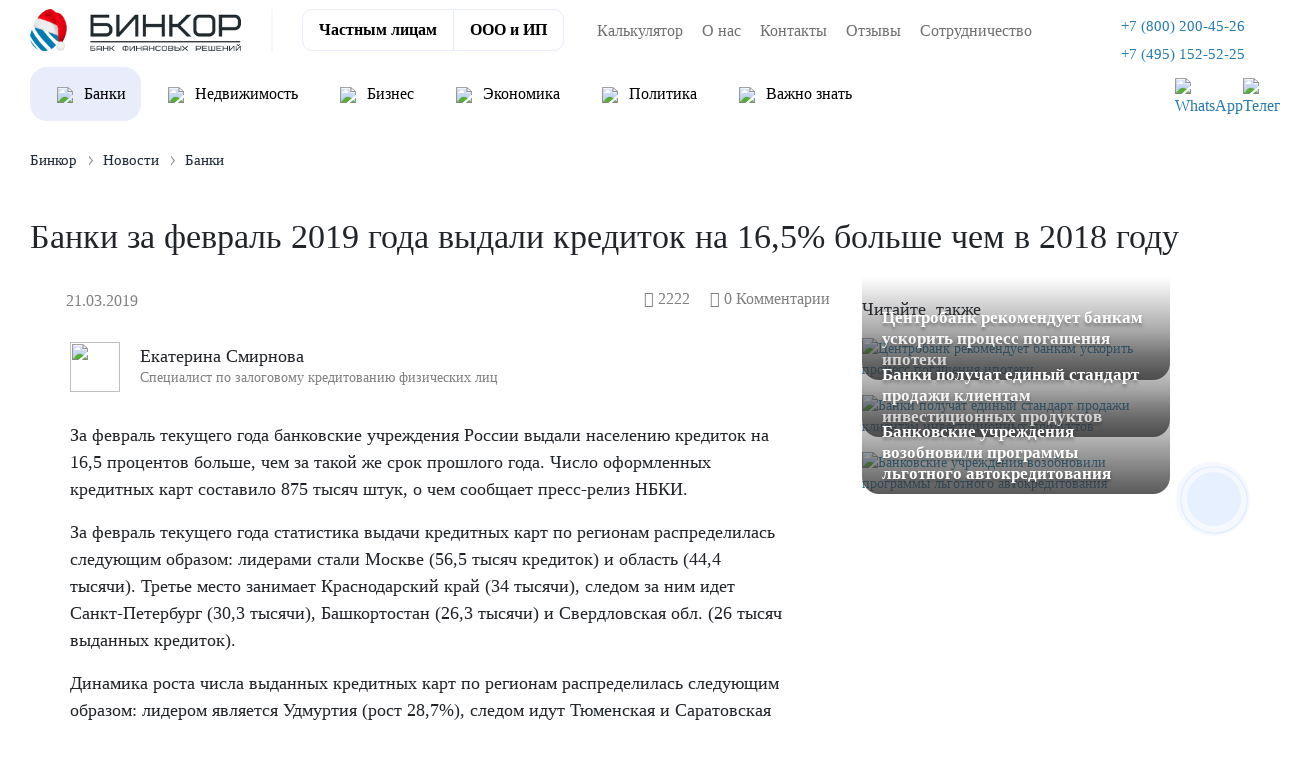

--- FILE ---
content_type: text/html; charset=UTF-8
request_url: https://binkor.ru/news/banks/banki-za-fevral-2019-goda-vydali-kreditok-na-165-bolshe-chem-v-2018-godu/
body_size: 14769
content:
<!DOCTYPE html><html xmlns="http://www.w3.org/1999/xhtml" xml:lang="ru" lang="ru"><head> <title>Банки за февраль 2019 года выдали кредиток на 16,5% больше чем в 2018 году - Бинкор</title> <meta http-equiv="Content-Type" content="text/html; charset=UTF-8" /><meta name="robots" content="index, follow" /><meta name="description" content="Банки за февраль 2019 года выдали кредиток на 16,5% больше чем в 2018 году. Как распределились статистические показатели по регионам." /><script data-skip-moving="true">(function(w, d, n) {var cl = "bx-core";var ht = d.documentElement;var htc = ht ? ht.className : undefined;if (htc === undefined || htc.indexOf(cl) !== -1){return;}var ua = n.userAgent;if (/(iPad;)|(iPhone;)/i.test(ua)){cl += " bx-ios";}else if (/Windows/i.test(ua)){cl += ' bx-win';}else if (/Macintosh/i.test(ua)){cl += " bx-mac";}else if (/Linux/i.test(ua) && !/Android/i.test(ua)){cl += " bx-linux";}else if (/Android/i.test(ua)){cl += " bx-android";}cl += (/(ipad|iphone|android|mobile|touch)/i.test(ua) ? " bx-touch" : " bx-no-touch");cl += w.devicePixelRatio && w.devicePixelRatio >= 2? " bx-retina": " bx-no-retina";if (/AppleWebKit/.test(ua)){cl += " bx-chrome";}else if (/Opera/.test(ua)){cl += " bx-opera";}else if (/Firefox/.test(ua)){cl += " bx-firefox";}ht.className = htc ? htc + " " + cl : cl;})(window, document, navigator);</script><link href="/bitrix/cache/css/s1/main_2025/page_1346ff2e3dd991b1c7a90e65a0900319/page_1346ff2e3dd991b1c7a90e65a0900319_v1.css?1756124060964" type="text/css" rel="stylesheet" /><link href="/bitrix/cache/css/s1/main_2025/template_c01fb6d3b8c7f3e51bbcb747119e94c8/template_c01fb6d3b8c7f3e51bbcb747119e94c8_v1.css?1765267125531046" type="text/css" data-template-style="true" rel="stylesheet" /><meta name="viewport" content="width=device-width, minimum-scale=1.0, shrink-to-fit=no" /><meta http-equiv="X-UA-Compatible" content="IE=edge" /><link rel="icon" type="image/png" href="/local/templates/main_2025/images/favicon_v1.png"><meta name="msapplication-TileColor" content="#5bbad5"><meta name="msapplication-TileImage" content="/images/favicon/mstile-144x144.png"><meta name="theme-color" content="#ffffff"><meta name="format-detection" content="telephone=no"><meta name="format-detection" content="address=no"><link rel="amphtml" href="http://binkor.ru/news/amp/banks/banki-za-fevral-2019-goda-vydali-kreditok-na-165-bolshe-chem-v-2018-godu/"><meta name="twitter:title" content="Банки за февраль 2019 года выдали кредиток на 16,5% больше чем в 2018 году - Бинкор"/><meta name="twitter:description" content="Банки за февраль 2019 года выдали кредиток на 16,5% больше чем в 2018 году. Как распределились ..."/><meta name="twitter:image" content="https://binkor.ru/og-image/og-image-v2.jpg"/><meta name="twitter:card" content="summary"/><meta property="og:title" content="Банки за февраль 2019 года выдали кредиток на 16,5% больше чем в 2018 году - Бинкор"/><meta property="og:description" content="Банки за февраль 2019 года выдали кредиток на 16,5% больше чем в 2018 году. Как распределились ..."/><meta property="og:url" content="https://binkor.ru/news/banks/banki-za-fevral-2019-goda-vydali-kreditok-na-165-bolshe-chem-v-2018-godu/"/><meta property="og:type" content="website"/><meta property="og:site_name" content="Бинкор"/><meta property="og:image" content="https://binkor.ru/og-image/og-image-v2.jpg"/></head><body class=""> <div class="mob_abs text-center mob_block"><span class="b-header--menu"><span class="b-header--menu--line"></span></span></div><div class="mobile-bottom-stick-navigation"> <div class="inner-nav"> <div class="nav-stick" data-type="credits" data-url="/include/bottom-mobile-stick-menu/credits.php"> <span class="icon"><i class="fa fa-user-o" aria-hidden="true"></i></span> <span class="text">Физ. лицам</span> </div> <div class="nav-stick" data-type="business" data-url="/include/bottom-mobile-stick-menu/business.php"> <span class="icon"><i class="fa fa-handshake-o" aria-hidden="true"></i></span> <span class="text">ООО и ИП</span> </div> <div class="nav-stick" data-type="reviews" data-url="/include/bottom-mobile-stick-menu/reviews.php"> <span class="icon"><i class="fa fa-comments-o" aria-hidden="true"></i></span> <span class="text">Отзывы</span> </div> <div class="nav-stick" data-type="contacts" data-url="/include/bottom-mobile-stick-menu/contacts.php"> <span class="icon"><i class="fa fa-map-o" aria-hidden="true"></i></span> <span class="text">Контакты</span> </div> </div> <div class="content-wrapper"> <div class="shadow-back"></div> <div class="content credits"> <span class="close-stick">×</span> <span class="h4">Кредиты физ. лицам</span> <div class="content-stick-wrapper"></div> </div> <div class="content business"> <span class="close-stick">×</span> <span class="h4">Кредиты для бизнеса</span> <div class="content-stick-wrapper"></div> </div> <div class="content reviews"> <span class="close-stick">×</span> <span class="h4">Отзывы клиентов</span> <p>Клиенты, посетившие наш офис, заполняют небольшую анкету о нашей работе:</p> <div class="content-stick-wrapper"></div> </div> <div class="content contacts"> <span class="close-stick">×</span> <div class="stick-contacts-wrapper"> <b>Адрес</b> <br> Москва, Климентовский переулок, д. 2. <br><a href="https://yandex.ru/maps/-/CHGXJ4mz" target="_blank" rel="nofollow">Построить маршрут</a> <br> <br> <b>Связаться с нами</b> <div class="content-stick-wrapper"></div> </div> </div> </div></div><div class="top-block activ_on"> <div class="top_level1"> <div class="container-fluid_content py-2"> <div class="col-12"> <div class="lg_block"> <div class="row"> <div class="log"> <a href="/" class="lg" data-toggle="tooltip" data-placement="top"> <img class="bl" src="/images/binkor-logo-ny-small-v4.png" alt="Большой логотип компании, синий" title="Компания"> </a> </div> <div class="navigan text-right ml-auto block_tel"> <a href="tel:78002004526" data-toggle="tooltip" data-placement="top" title="Позвонить на горячую линию компании"><img class="header-phone-icon" src="/local/templates/main_2023/images/redesign_2023/phone.svg" role="presentation"><span class="nav-item">+7 (800) 200-45-26</span></a> <a class="city-phone" href="tel:74951525225" data-toggle="tooltip" data-placement="top" title="Позвонить на горячую линию компании"><img class="header-phone-icon" src="/local/templates/main_2023/images/redesign_2023/phone.svg" role="presentation"><span class="nav-item">+7 (495) 152-52-25</span></a> <div class="messendgers"> <a target="_blank" href="https://api.whatsapp.com/send/?phone=79255863916"><img src="/local/templates/main_2025/images/redesign_2025/header/whatsapp.svg" alt="WhatsApp"></a> <a target="_blank" href="https://t.me/binkorr"><img src="/local/templates/main_2025/images/redesign_2025/header/tg.svg" alt="Телеграм"></a> </div> </div> <div class="col-6 col-sm-6 btn-head-get-credit"><span data-fancybox="" class="application-form" data-src="#send_application_city">Получить кредит</span></div> </div> </div> </div> </div> </div> </div><div class="menu-all-top-block-wrapper"> <div class="container-fluid_content active top-menu-wrapper menu-type-other-pages"> <div class="mobile-head-menu-block"> <a href="/" class="logo"> <img class="bl" src="/images/log10.png" alt="Логотип компании"> </a> <div class="tel_mob_open"> <a href="tel:78002004526" data-toggle="tooltip" data-placement="top" title="" data-original-title="Позвонить на горячую линию компании"> <span class="nav-item"> +7 (800) 200-45-26 </span> </a> </div> <span class="b-menu--close"></span> </div> <div class="top-menu-main-switcher not-selected"> <ul> <li data-type="products" class="nav-item"><a href="/" class="nav-link">Частным лицам</a></li> <li data-type="business" class="nav-item"><a href="/business/" class="nav-link">ООО и ИП</a></li> </ul> </div> <div id="horizontal-multilevel-menu" class="navigan text-center ml-auto product-rds"> <div class="form-menu-wrapper"> <div class="form-menu-inner"> <b>Нет времени ждать, а деньги нужны сейчас?</b> <p> Оставьте заявку и наш менеджер сразу перезвонит Вам </p> <a data-fancybox="" data-src="#send_application_city" href="#get-consultation" class="btn-blue-new application-form">Оставить заявку</a> </div> </div> <ul> <li data-menu_inner=0 class="parent"> <a href="/product/kredit-nalichnymi-po-dvum-dokumentam/" data-toggle="tooltip" data-placement="top"><img class="menu-img" src="/upload/uf/ba6/16zx79lbiwl73kwlb9rw4995sgbl8plq.svg" role="presentation">Быстрый кредит</a> <div class="block_inner_menu" data-menu="0"> <div class="multi-inner-menu-wrapper"> <div class="multi-inner-menu"> <ul class="ul_inner"> <li ><a href=/product/kredit-nalichnymi-po-dvum-dokumentam/avtokredit-na-noviy-avtomobil/ data-toggle="tooltip" data-placement="top" class="">На автомобиль</a></li> <li ><a href=/product/kredit-nalichnymi-po-dvum-dokumentam/kreditniy-broker/ data-toggle="tooltip" data-placement="top" class="">Кредитный брокер</a></li> <li ><a href=/product/kredit-nalichnymi-po-dvum-dokumentam/kredit-bez-podtverzhdeniya-dokhoda/ data-toggle="tooltip" data-placement="top" class="">Без подтверждения дохода</a></li> <li ><a href=/product/kredit-nalichnymi-po-dvum-dokumentam/kredit-na-remont-kvartiry-i-doma/ data-toggle="tooltip" data-placement="top" class="">Ремонт</a></li> <li ><a href=/product/kredit-nalichnymi-po-dvum-dokumentam/kredit-ot-chastnogo-investora/ data-toggle="tooltip" data-placement="top" class="">От инвестора</a></li> <li ><a href=/product/kredit-nalichnymi-po-dvum-dokumentam/kredit-bez-spravok-i-poruchiteley/ data-toggle="tooltip" data-placement="top" class="">Без справок и поручителей</a></li> <li ><a href=/product/kredit-nalichnymi-po-dvum-dokumentam/tselevoy-kredit-na-stroitelstvo-i-zhilje/ data-toggle="tooltip" data-placement="top" class="">Строительство</a></li> <li ><a href=/product/kredit-nalichnymi-po-dvum-dokumentam/kredit-onlajn-bez-otkaza/ data-toggle="tooltip" data-placement="top" class="">Без отказа</a></li> <li ><a href=/product/kredit-nalichnymi-po-dvum-dokumentam/distancionniy-kredit/ data-toggle="tooltip" data-placement="top" class="">Кредит на карту</a></li> <li ><a href=/product/kredit-nalichnymi-po-dvum-dokumentam/kredit-na-lechenie/ data-toggle="tooltip" data-placement="top" class="">На лечение</a></li> <li ><a href=/product/kredit-nalichnymi-po-dvum-dokumentam/potrebiletskij-kredit-s-nizkoy-stavkoy/ data-toggle="tooltip" data-placement="top" class="">Под низкий процент</a></li> <li ><a href=/product/kredit-nalichnymi-po-dvum-dokumentam/kredit-na-otpusk/ data-toggle="tooltip" data-placement="top" class="">Кредит на отпуск</a></li> <li ><a href=/product/kredit-nalichnymi-po-dvum-dokumentam/kredit-na-obrazovanie/ data-toggle="tooltip" data-placement="top" class="">Образование</a></li> <li ><a href=/product/kredit-nalichnymi-po-dvum-dokumentam/kredit-budzhetnikam-i-gossluzhaschim/ data-toggle="tooltip" data-placement="top" class="">Для госслужащих</a></li> <li ><a href=/product/kredit-nalichnymi-po-dvum-dokumentam/kredit-dlya-pensionerov-s-nizkoy-protsentnoy-stavkoy/ data-toggle="tooltip" data-placement="top" class="">Кредит пенсионерам</a></li> <li ><a href=/product/kredit-nalichnymi-po-dvum-dokumentam/kredit-na-svadbu/ data-toggle="tooltip" data-placement="top" class="">На свадьбу</a></li> <li ><a href=/product/kredit-nalichnymi-po-dvum-dokumentam/pomosh-v-poluchenii-kredita/ data-toggle="tooltip" data-placement="top" class="">Помощь в получении</a></li> </ul> </div> </div> </div> </li> <li data-menu_inner=1 class="parent"> <a href="/product/ipoteka-po-dvum-dokumentam-bez-podtverzhdeniya-dohoda/" data-toggle="tooltip" data-placement="top"><img class="menu-img" src="/upload/uf/f40/4n00tdfo9l0hqufomr1kjml81x11ytjf.svg" role="presentation">Ипотека</a> <div class="block_inner_menu" data-menu="1"> <div class="multi-inner-menu-wrapper"> <div class="multi-inner-menu"> <ul class="ul_inner"> <li ><a href=/product/ipoteka-po-dvum-dokumentam-bez-podtverzhdeniya-dohoda/kupit-kvartiru-v-ipoteku-v-novostrojke/ data-toggle="tooltip" data-placement="top" class="">Новостройка</a></li> <li ><a href=/product/ipoteka-po-dvum-dokumentam-bez-podtverzhdeniya-dohoda/semeynaya-ipoteka/ data-toggle="tooltip" data-placement="top" class="">Семейная</a></li> <li ><a href=/product/ipoteka-po-dvum-dokumentam-bez-podtverzhdeniya-dohoda/ipoteka-bez-pervonachalnogo-vznosa/ data-toggle="tooltip" data-placement="top" class="">Без взноса</a></li> <li ><a href=/product/ipoteka-po-dvum-dokumentam-bez-podtverzhdeniya-dohoda/vzyat-ipoteku-na-vtorichnoe-zhile/ data-toggle="tooltip" data-placement="top" class="is_ex">Вторичное жилье&nbsp;&nbsp;☆</a></li> <li ><a href=/product/ipoteka-po-dvum-dokumentam-bez-podtverzhdeniya-dohoda/vzyat-ipoteku-na-kommercheskuyu-nedvizhimost/ data-toggle="tooltip" data-placement="top" class="">На коммерческую недвижимость</a></li> <li ><a href=/product/ipoteka-po-dvum-dokumentam-bez-podtverzhdeniya-dohoda/ipoteka-dlya-it-spet%D1%81ialistov/ data-toggle="tooltip" data-placement="top" class="">Для IT специалистов</a></li> <li ><a href=/product/ipoteka-po-dvum-dokumentam-bez-podtverzhdeniya-dohoda/vzyat-ipoteku-na-dom/ data-toggle="tooltip" data-placement="top" class="">На дом</a></li> <li ><a href=/product/ipoteka-po-dvum-dokumentam-bez-podtverzhdeniya-dohoda/ipoteka-na-stroitelstvo-doma/ data-toggle="tooltip" data-placement="top" class="">На строительство</a></li> <li ><a href=/product/ipoteka-po-dvum-dokumentam-bez-podtverzhdeniya-dohoda/ipoteka-na-dolyu/ data-toggle="tooltip" data-placement="top" class="">На долю в квартире</a></li> <li ><a href=/product/ipoteka-po-dvum-dokumentam-bez-podtverzhdeniya-dohoda/ipoteka-na-zemelnyy-uchastok/ data-toggle="tooltip" data-placement="top" class="">Земельный участок</a></li> <li ><a href=/product/ipoteka-po-dvum-dokumentam-bez-podtverzhdeniya-dohoda/ipoteka-na-apartamenty/ data-toggle="tooltip" data-placement="top" class="">На апартаменты</a></li> <li ><a href=/product/ipoteka-po-dvum-dokumentam-bez-podtverzhdeniya-dohoda/ipoteka-s-gospodderzhkoy/ data-toggle="tooltip" data-placement="top" class="">С господдержкой</a></li> <li ><a href=/product/ipoteka-po-dvum-dokumentam-bez-podtverzhdeniya-dohoda/voennaya-ipoteka/ data-toggle="tooltip" data-placement="top" class="">Военная</a></li> <li ><a href=/product/ipoteka-po-dvum-dokumentam-bez-podtverzhdeniya-dohoda/ipoteka-na-suprugov/ data-toggle="tooltip" data-placement="top" class="">Супругам</a></li> <li ><a href=/product/ipoteka-po-dvum-dokumentam-bez-podtverzhdeniya-dohoda/ipoteka-s-materinskim-kapitalom/ data-toggle="tooltip" data-placement="top" class="">С маткапиталом</a></li> <li ><a href=/product/ipoteka-po-dvum-dokumentam-bez-podtverzhdeniya-dohoda/selskaya-ipoteka/ data-toggle="tooltip" data-placement="top" class="">Сельская</a></li> <li ><a href=/product/ipoteka-po-dvum-dokumentam-bez-podtverzhdeniya-dohoda/dalnevostochnaya-ipoteka/ data-toggle="tooltip" data-placement="top" class="">Дальневосточная</a></li> <li ><a href=/product/ipoteka-po-dvum-dokumentam-bez-podtverzhdeniya-dohoda/ipoteka-dlya-samozanyatykh/ data-toggle="tooltip" data-placement="top" class="">Для самозанятых</a></li> <li ><a href=/product/ipoteka-po-dvum-dokumentam-bez-podtverzhdeniya-dohoda/lgotnaya-semeynaya-ipoteka-na-vtorichnoe-zhile/ data-toggle="tooltip" data-placement="top" class="">Льготная семейная</a></li> <li ><a href=/product/ipoteka-po-dvum-dokumentam-bez-podtverzhdeniya-dohoda/semeynaya-ipoteka-na-dom-bez-pervonachalnogo-vznosa/ data-toggle="tooltip" data-placement="top" class="">Семейная без первоначального взноса</a></li> <li ><a href=/product/ipoteka-po-dvum-dokumentam-bez-podtverzhdeniya-dohoda/semeynaya-ipoteka-na-stroitelstvo-chastnogo-doma/ data-toggle="tooltip" data-placement="top" class="">Семейная на строительство дома</a></li> <li ><a href=/product/ipoteka-po-dvum-dokumentam-bez-podtverzhdeniya-dohoda/semeynaya-ipoteka-na-priobretenie-zemelnogo-uchastka/ data-toggle="tooltip" data-placement="top" class="">Семейная на земельный участок</a></li> <li ><a href=/product/ipoteka-po-dvum-dokumentam-bez-podtverzhdeniya-dohoda/ipoteka-posle-bankrotstva-fizicheskogo-litsa/ data-toggle="tooltip" data-placement="top" class="">После банкротства физического лица</a></li> </ul> </div> </div> </div> </li> <li data-menu_inner=2 class="parent"> <a href="/product/refinansirovanie-kreditov/" data-toggle="tooltip" data-placement="top"><img class="menu-img" src="/upload/uf/5c8/9583hfu1vi0c2u9xql5jmkyvvoczrfdd.svg" role="presentation">Рефинансирование</a> <div class="block_inner_menu" data-menu="2"> <div class="multi-inner-menu-wrapper"> <div class="multi-inner-menu"> <ul class="ul_inner"> <li ><a href=/product/refinansirovanie-kreditov/srochnoe-refinansirovanie-kreditov/ data-toggle="tooltip" data-placement="top" class="is_ex">Кредита&nbsp;&nbsp;☆</a></li> <li ><a href=/product/refinansirovanie-kreditov/refinansirovanie-ipoteki-s-plokhoy-kreditnoy-istoriey/ data-toggle="tooltip" data-placement="top" class="">С плохой КИ</a></li> <li ><a href=/product/refinansirovanie-kreditov/refinansirovanie-dlya-it/ data-toggle="tooltip" data-placement="top" class="">Для IT сотрудников</a></li> <li ><a href=/product/refinansirovanie-kreditov/refinansirovanie-zalogovogo-kredita/ data-toggle="tooltip" data-placement="top" class="">Залога</a></li> <li ><a href=/product/refinansirovanie-kreditov/refinansirovanie-potrebitelskogo-kredita/ data-toggle="tooltip" data-placement="top" class="">Потребительского кредита</a></li> <li ><a href=/product/refinansirovanie-kreditov/refinansirovanie-kreditov-po-dvum-dokumentam/ data-toggle="tooltip" data-placement="top" class="">По двум документам</a></li> <li ><a href=/product/refinansirovanie-kreditov/refinansirovanie-ipoteki/ data-toggle="tooltip" data-placement="top" class="">Ипотеки</a></li> <li ><a href=/product/refinansirovanie-kreditov/vygodnoe-refinansirovanie-kreditov/ data-toggle="tooltip" data-placement="top" class="">Без отказа</a></li> <li ><a href=/product/refinansirovanie-kreditov/refinansirovanie-kreditov-po-pasportu/ data-toggle="tooltip" data-placement="top" class="">Для ООО</a></li> <li ><a href=/product/refinansirovanie-kreditov/refinansirovanie-mikrozaimov/ data-toggle="tooltip" data-placement="top" class="">Микрозаймов</a></li> <li ><a href=/product/refinansirovanie-kreditov/refinansirovanie-bez-problem/ data-toggle="tooltip" data-placement="top" class="">Онлайн</a></li> <li ><a href=/product/refinansirovanie-kreditov/refinansirovanie-samozanyatym/ data-toggle="tooltip" data-placement="top" class="">Самозанятым</a></li> <li ><a href=/product/refinansirovanie-kreditov/refinansirovanie-kreditnyh-kart/ data-toggle="tooltip" data-placement="top" class="">Кредитных карт</a></li> <li ><a href=/product/refinansirovanie-kreditov/refinansirovanie-kreditov-bez-spravok-o-dohodah/ data-toggle="tooltip" data-placement="top" class="">Без дохода</a></li> <li ><a href=/product/refinansirovanie-kreditov/pomoshch-v-refinansirovanii-kreditov/ data-toggle="tooltip" data-placement="top" class="">Помощь в рефинансировании</a></li> <li ><a href=/product/refinansirovanie-kreditov/refinansirovanie-avtokredita/ data-toggle="tooltip" data-placement="top" class="">Автокредита</a></li> <li ><a href=/product/refinansirovanie-kreditov/refinansirovanie-dlya-pensionerov/ data-toggle="tooltip" data-placement="top" class="">Пенсионерам</a></li> <li ><a href=/product/refinansirovanie-kreditov/obedinit-kredity-v-odin/ data-toggle="tooltip" data-placement="top" class="">Объединить кредиты в один</a></li> </ul> </div> </div> </div> </li> <li data-menu_inner=3 class="parent"> <a href="/product/kredit-pod-zalog-nedvizhimosti/" data-toggle="tooltip" data-placement="top"><img class="menu-img" src="/upload/uf/388/43r8etcig650hpn9bg9gj0z344cwrw6l.svg" role="presentation">Под залог</a> <div class="block_inner_menu" data-menu="3"> <div class="multi-inner-menu-wrapper"> <div class="multi-inner-menu"> <ul class="ul_inner"> <li ><a href=/product/kredit-pod-zalog-nedvizhimosti/srochniy-kredit-pod-zalog-nedvijimosti/ data-toggle="tooltip" data-placement="top" class="is_ex">Кредит под залог недвижимости&nbsp;&nbsp;☆</a></li> <li ><a href=/product/kredit-pod-zalog-nedvizhimosti/kredit-pod-zalog-komnaty/ data-toggle="tooltip" data-placement="top" class="">Комнаты</a></li> <li ><a href=/product/kredit-pod-zalog-nedvizhimosti/kredit-pod-zalog-spetstekhniki/ data-toggle="tooltip" data-placement="top" class="">Спецтехники</a></li> <li ><a href=/product/kredit-pod-zalog-nedvizhimosti/kredit-pod-zalog-kommercheskoj-nedvizhimosti/ data-toggle="tooltip" data-placement="top" class="">Коммерческой недвижимости</a></li> <li ><a href=/product/kredit-pod-zalog-nedvizhimosti/kredit-pod-zalog-doli/ data-toggle="tooltip" data-placement="top" class="">Доли</a></li> <li ><a href=/product/kredit-pod-zalog-nedvizhimosti/kredit-pod-zalog-poruchitelya/ data-toggle="tooltip" data-placement="top" class="">Залог поручителя</a></li> <li ><a href=/product/kredit-pod-zalog-nedvizhimosti/kredit-pod-zalog-zemelnogo-uchastka/ data-toggle="tooltip" data-placement="top" class="">Участка</a></li> <li ><a href=/product/kredit-pod-zalog-nedvizhimosti/kredit-pod-zalog-stroitelstva/ data-toggle="tooltip" data-placement="top" class="">Строительства</a></li> <li ><a href=/product/kredit-pod-zalog-nedvizhimosti/kredit-pod-zalog-dlya-samozanyatykh/ data-toggle="tooltip" data-placement="top" class="">Самозанятым</a></li> <li ><a href=/product/kredit-pod-zalog-nedvizhimosti/kredit-pod-zalog-taunhausa/ data-toggle="tooltip" data-placement="top" class="">Таунхауса</a></li> <li ><a href=/product/kredit-pod-zalog-nedvizhimosti/kredit-pod-zalog-avtomobilya/ data-toggle="tooltip" data-placement="top" class="">Автомобиля</a></li> <li ><a href=/product/kredit-pod-zalog-nedvizhimosti/kredit-pensioneram-pod-zalog/ data-toggle="tooltip" data-placement="top" class="">Пенсионерам</a></li> <li ><a href=/product/kredit-pod-zalog-nedvizhimosti/kredit-pod-zalog-doma/ data-toggle="tooltip" data-placement="top" class="">Дома</a></li> <li ><a href=/product/kredit-pod-zalog-nedvizhimosti/kredit-pod-zalog-gruzovika/ data-toggle="tooltip" data-placement="top" class="">Грузовика</a></li> <li ><a href=/product/kredit-pod-zalog-nedvizhimosti/kredit-pod-zalog-dlya-razvitiya-biznesa/ data-toggle="tooltip" data-placement="top" class="">Бизнеса</a></li> <li ><a href=/product/kredit-pod-zalog-nedvizhimosti/kredit-pod-zalog-kvartiry/ data-toggle="tooltip" data-placement="top" class="">Квартиры</a></li> <li ><a href=/product/kredit-pod-zalog-nedvizhimosti/kredit-pod-zalog-obespecheniya/ data-toggle="tooltip" data-placement="top" class="">Обеспечения</a></li> <li ><a href=/product/kredit-pod-zalog-nedvizhimosti/zajm-pod-zalog-pts/ data-toggle="tooltip" data-placement="top" class="">Под ПТС</a></li> </ul> </div> </div> </div> </li> <li data-menu_inner=4 class="parent"> <a href="/product/vzyat-kredit-nalichnymi-s-plohoj-kreditnoj-istoriej/" data-toggle="tooltip" data-placement="top"><img class="menu-img" src="/upload/uf/dea/zyvq89uchi0dar6fr00jxy34pe6tvvo3.svg" role="presentation">Плохая КИ</a> <div class="block_inner_menu" data-menu="4"> <div class="multi-inner-menu-wrapper"> <div class="multi-inner-menu"> <ul class="ul_inner"> <li ><a href=/product/vzyat-kredit-nalichnymi-s-plohoj-kreditnoj-istoriej/srochno-kredit-s-plokhoy-istoriey/ data-toggle="tooltip" data-placement="top" class="is_ex">Кредит с плохой историей&nbsp;&nbsp;☆</a></li> <li ><a href=/product/vzyat-kredit-nalichnymi-s-plohoj-kreditnoj-istoriej/kredit-s-prosrochkami/ data-toggle="tooltip" data-placement="top" class="">Кредит с просрочками</a></li> <li ><a href=/product/vzyat-kredit-nalichnymi-s-plohoj-kreditnoj-istoriej/kredit-pod-zalog-s-plokhoy-istoriey/ data-toggle="tooltip" data-placement="top" class="">Кредит под залог с плохой историей</a></li> <li ><a href=/product/vzyat-kredit-nalichnymi-s-plohoj-kreditnoj-istoriej/ipoteka-s-plokhoy-kreditnoy-istoriey/ data-toggle="tooltip" data-placement="top" class="">Ипотека с плохой КИ</a></li> <li ><a href=/product/vzyat-kredit-nalichnymi-s-plohoj-kreditnoj-istoriej/srochniy-zaim-s-prosrochkami/ data-toggle="tooltip" data-placement="top" class="">Срочный займ с просрочками</a></li> <li ><a href=/product/vzyat-kredit-nalichnymi-s-plohoj-kreditnoj-istoriej/kredit-s-vysokoy-kreditnoy-nagruzkoy/ data-toggle="tooltip" data-placement="top" class="">Кредит с высокой кредитной нагрузкой</a></li> </ul> </div> </div> </div> </li> <li class=""> <a href="/product/srochniy-vykup/" data-toggle="tooltip" data-placement="top"><img class="menu-img" src="/upload/uf/811/qw2dr0c0uoezfoadx0yv0rtmw9ctkyv3.svg" role="presentation">Выкуп недвижимости</a> </li> </ul></div> <div id="horizontal-multilevel-menu" class="navigan text-center ml-auto business"> <div class="form-menu-wrapper"> <div class="form-menu-inner"> <b>Нет времени ждать, а деньги нужны сейчас?</b> <p> Оставьте заявку и наш менеджер сразу перезвонит Вам </p> <a data-fancybox="" data-src="#send_application_city" href="#get-consultation" class="btn-blue-new application-form">Оставить заявку</a> </div> </div> <ul> <li class=""> <a href="/business/kredit-na-popolnenie-oborotnyh-sredstv/" data-toggle="tooltip" data-placement="top"><img class="menu-img" src="" role="presentation"><img src="/local/templates/main_2025/images/redesign_2023/business/oborot.svg" role="presentation"> Оборотный</a> </li> <li class=""> <a href="/business/ipoteka-na-kommercheskuyu-nedvizhimost/" data-toggle="tooltip" data-placement="top"><img class="menu-img" src="" role="presentation"><img src="/local/templates/main_2025/images/redesign_2023/business/ipoteka.svg" role="presentation"> Коммерческая ипотека</a> </li> <li class=""> <a href="/business/bankovskaya-garantiya/" data-toggle="tooltip" data-placement="top"><img class="menu-img" src="" role="presentation"><img src="/local/templates/main_2025/images/redesign_2023/business/overdraft.svg" role="presentation"> Банковская гарантия</a> </li> <li class=""> <a href="/business/proektnoe-finansirovanie/" data-toggle="tooltip" data-placement="top"><img class="menu-img" src="" role="presentation"><img src="/local/templates/main_2025/images/redesign_2023/business/ref.svg" role="presentation"> Проектное финансирование</a> </li> <li class=""> <a href="/business/oformit-kredit-overdraft-dlya-yuridicheskih-lic/" data-toggle="tooltip" data-placement="top"><img class="menu-img" src="" role="presentation"><img src="/local/templates/main_2025/images/redesign_2023/business/overdraft.svg" role="presentation"> Овердрафт</a> </li> <li class=""> <a href="/business/ekspress-kredit/" data-toggle="tooltip" data-placement="top"><img class="menu-img" src="" role="presentation"><img src="/local/templates/main_2025/images/redesign_2023/business/express.svg" role="presentation"> Экспресс</a> </li> </ul></div> <div id="horizontal-multilevel-menu" class="navigan text-center ml-auto news-menu second-menu-clients"> <div class="form-menu-wrapper"> <div class="form-menu-inner"> <b>Нет времени ждать, а деньги нужны сейчас?</b> <p> Оставьте заявку и наш менеджер сразу перезвонит Вам </p> <a data-fancybox="" data-src="#send_application_city" href="#get-consultation" class="btn-blue-new application-form">Оставить заявку</a> </div> </div> <ul> <li class=" item-selected""> <a href="/news/banks/" data-toggle="tooltip" data-placement="top"><img class="menu-img" src="" role="presentation"><img src="/local/templates/main_2025/images/redesign_2023/news/bank.svg" role="presentation"> Банки</a> </li> <li class=""> <a href="/news/realty/" data-toggle="tooltip" data-placement="top"><img class="menu-img" src="" role="presentation"><img src="/local/templates/main_2025/images/redesign_2023/news/realty.svg" role="presentation"> Недвижимость</a> </li> <li class=""> <a href="/news/business/" data-toggle="tooltip" data-placement="top"><img class="menu-img" src="" role="presentation"><img src="/local/templates/main_2025/images/redesign_2023/news/business.svg" role="presentation"> Бизнес</a> </li> <li class=""> <a href="/news/economics/" data-toggle="tooltip" data-placement="top"><img class="menu-img" src="" role="presentation"><img src="/local/templates/main_2025/images/redesign_2023/news/economic.svg" role="presentation"> Экономика</a> </li> <li class=""> <a href="/news/politics/" data-toggle="tooltip" data-placement="top"><img class="menu-img" src="" role="presentation"><img src="/local/templates/main_2025/images/redesign_2023/news/politic.svg" role="presentation"> Политика</a> </li> <li class=""> <a href="/news/vazhno-znat/" data-toggle="tooltip" data-placement="top"><img class="menu-img" src="" role="presentation"><img src="/local/templates/main_2025/images/redesign_2023/news/importantknow.svg" role="presentation"> Важно знать</a> </li> </ul></div> <div class="spacer"><!-- --></div> <div class="navigan desktop-menu-top text-center mr-auto"> <ul class="m-auto"> <li class="nav-item"><a href="/calculator/" class="nav-link">Калькулятор</a></li> <li class="adaptive-hidden nav-item selected"><a href="/news/" class="nav-link">Новости</a></li> <li class="nav-item"><a href="/about_us/" class="nav-link">О нас</a></li> <li class="nav-item"><a href="/contacts/" class="nav-link">Контакты</a></li> <li class="adaptive-hidden nav-item"><a href="/vacancy/" class="nav-link">Вакансии</a></li> <li class="nav-item"><a href="/reviews/" class="nav-link">Отзывы</a></li> <li class="adaptive-hidden nav-item"><a href="/vopros-otvet/" class="nav-link">Вопрос-ответ</a></li> <li class="adaptive-hidden nav-item"><a href="/partners/" class="nav-link">Партнеры</a></li> <li class="nav-item"><a href="/sotrudnichestvo/" class="nav-link">Сотрудничество</a></li> <li class="adaptive-hidden nav-item"><a href="/poisk-po-sajtu/" class="nav-link">Поиск</a></li> </ul> </div> <div class="spacer"><!-- --></div> </div></div><div class="nz d-lg-block"> <div class="circlephone" style="transform-origin: center;"> </div> <div class="circle-fill" style="transform-origin: center;"> </div> <a aria-label="кнопка для вызова формы - перезвоните мне" data-fancybox href="#get-call" class="nz-circle application-form" style="transform-origin: center;" data-src="#send_application_city"> <div class="nz-img" style="transform-origin: center;"> </div> </a></div><div class="breadcrumb-block"> <div class="container-fluid_content"> <link href="/bitrix/css/main/font-awesome.css?158029520728777" type="text/css" rel="stylesheet" /><div class="bx-breadcrumb my-3" itemscope itemtype="https://schema.org/BreadcrumbList"><div class="bx-breadcrumb-item" id="bx_breadcrumb_0" itemprop="itemListElement" itemscope itemtype="https://schema.org/ListItem"><a href="/" data-toggle="tooltip" data-placement="top" title="Бинкор" itemprop="item"><span itemprop="name">Бинкор</span><meta itemprop="position" content="0" /></a></div><div class="bx-breadcrumb-item" id="bx_breadcrumb_1" itemprop="itemListElement" itemscope itemtype="https://schema.org/ListItem"><a href="/news/" data-toggle="tooltip" data-placement="top" title="Новости" itemprop="item"><svg class="separator" viewBox="1.6 0 3.4 8.3" xmlns="http://www.w3.org/2000/svg" height="11" width="5"><path d="M1.048 1.399v8.299l3.402-4.15-3.402-4.15z" fill-rule="nonzero" fill="none" stroke-opacity=".502"></path></svg><span itemprop="name">Новости</span><meta itemprop="position" content="1" /></a></div><div class="bx-breadcrumb-item" id="bx_breadcrumb_2" itemprop="itemListElement" itemscope itemtype="https://schema.org/ListItem"><a href="/news/banks/" data-toggle="tooltip" data-placement="top" title="Банки" itemprop="item"><svg class="separator" viewBox="1.6 0 3.4 8.3" xmlns="http://www.w3.org/2000/svg" height="11" width="5"><path d="M1.048 1.399v8.299l3.402-4.15-3.402-4.15z" fill-rule="nonzero" fill="none" stroke-opacity=".502"></path></svg><span itemprop="name">Банки</span><meta itemprop="position" content="2" /></a></div><div style="clear:both"></div></div> </div></div><div class="bg-news"> <div class="container-fluid_content"> <div class="news-detail like-articles"><h1>Банки за февраль 2019 года выдали кредиток на 16,5% больше чем в 2018 году</h1><div class="description"> <img class="detail_picture b-lazy" border="0" src="/local/templates/main_2025/images/redesign_2025/news-locker.jpg" data-src="/local/templates/main_2025/images/redesign_2025/news-locker.jpg" width="" height="" alt="" title="" /> <span class="news-date-time">21.03.2019</span> <a class="add-comments" href="#tocomments"><i class="fa fa-comments-o" aria-hidden="true"></i> <span class="top-count-comments-news">0</span> Комментарии</a> <span class="whatch-count"><i class="fa fa-eye" aria-hidden="true"></i> 2222</span> <div class="spacer"><!-- --></div> <br> <div class="like-article-wrapper"> <div class="author-article"> <img src="/upload/resize_cache/iblock/40c/50_50_2/jywuhx8fuymrv6d8wwwkq4l0tifgxry8.jpg"> <div class="text-author-wrapper"> <span class="name">Екатерина Смирнова</span><br> <span class="job">Специалист по залоговому кредитованию физических лиц</span> </div> </div> <p>За февраль текущего года банковские учреждения России выдали населению кредиток на 16,5 процентов больше, чем за такой же срок прошлого года. Число оформленных кредитных карт составило 875 тысяч штук, о чем сообщает пресс-релиз НБКИ.</p><p>За февраль текущего года статистика выдачи кредитных карт по регионам распределилась следующим образом: лидерами стали Москве (56,5 тысяч кредиток) и область (44,4 тысячи). Третье место занимает Краснодарский край (34 тысячи), следом за ним идет Санкт-Петербург (30,3 тысячи), Башкортостан (26,3 тысячи) и Свердловская обл. (26 тысяч выданных кредиток).</p><p>Динамика роста числа выданных кредитных карт по регионам распределилась следующим образом: лидером является Удмуртия (рост 28,7%), следом идут Тюменская и Саратовская области (рост 27,4 процента), столица (рост 26,8%), Ханты-Мансийский округ (рост 26,1%), Пермская обл. (рост 25,4%).</p><p>Минимальный рост числа кредитных банковских карт отмечается в Омской обл. (рост 3%), Новосибирской обл. (рост 7,1%), Московской обл. (рост 8,8%), Нижегородской обл. (рост 9,6 процентов). Руководитель НБКИ А. Викулин отметил, что в первые месяцы года, динамика роста числа кредитных карт наиболее значима в сегменте потребительского кредитования. Связано это с тем, что кредитки – это очень удобный инструмент, который является высокотехнологичным и выгодным не только для пользователей, но и для банков.</p><p>Кредитно-финансовые учреждения могут с их помощью управлять кредитными рисками путем снижения лимитов по картам. Для заемщиков карты выгодны из-за возможности быстро получить нужную сумму, различных акций типа «кешбека», льготного срока по оплате процентов и прочее. Эксперты утверждают, что в дальнейшем объем займов с использованием кредиток будет только расти.</p> <div class="top-main-block free-consult-mode imp-know"> <div class="container-fluid_content"> <span class="h4">Бесплатная финансовая консультация</span> <p class="text" style="color: white;">наши специалисты ответят на все финансовые вопросы</p> <div class="wrap-button"> <a data-fancybox="" data-src="#send_application_city" href="#get-consultation" class="btn-free-consult-test btn-blue-new white application-form">Получить консультацию</a> </div> <img src="[data-uri]" alt="картинка банера, девушка из колл-центра" data-src="/local/templates/main_2023/images/redesign_2023/girlcons2.webp" class="main-banner-pic b-lazy" style="max-height: 380px;"> </div> </div> </div> </div> <div class="read-more-wrapper before-comments"> <br> <div class="news-list news-list-main"> <h2>Читайте&nbsp;&nbsp;также</h2> <div class="row"> <div class='col-6 col-md-4'> <div class='bloking'> <div class="news-item" id="bx_3218110189_15482"> <a href="/news/banks/tsentrobank-rekomenduet-bankam-uskorit-protsess-pogasheniya-ipoteki/"> <img class="preview_picture" border="0" src="/local/templates/main_2025/images/redesign_2025/news-locker-small.jpg" width="" height="" alt="Центробанк рекомендует банкам ускорить процесс погашения ипотеки" title="" style="float:left" /> </a> <p><a href="/news/banks/tsentrobank-rekomenduet-bankam-uskorit-protsess-pogasheniya-ipoteki/" data-toggle="tooltip" data-placement="top" title="Подробнее о - 'Центробанк рекомендует банкам ускорить процесс погашения ипотеки'">Центробанк рекомендует банкам ускорить процесс погашения ипотеки</a></p> <div style="clear:both"></div> </div> </div> </div> <div class='col-6 col-md-4'> <div class='bloking'> <div class="news-item" id="bx_3218110189_15422"> <a href="/news/banks/banki-poluchat-edinyy-standart-prodazhi-klientam-investitsionnykh-produktov/"> <img class="preview_picture" border="0" src="/local/templates/main_2025/images/redesign_2025/news-locker-small.jpg" width="" height="" alt="Банки получат единый стандарт продажи клиентам инвестиционных продуктов" title="" style="float:left" /> </a> <p><a href="/news/banks/banki-poluchat-edinyy-standart-prodazhi-klientam-investitsionnykh-produktov/" data-toggle="tooltip" data-placement="top" title="Подробнее о - 'Банки получат единый стандарт продажи клиентам инвестиционных продуктов'">Банки получат единый стандарт продажи клиентам инвестиционных продуктов</a></p> <div style="clear:both"></div> </div> </div> </div> <div class='col-6 col-md-4'> <div class='bloking'> <div class="news-item" id="bx_3218110189_15354"> <a href="/news/banks/bankovskie-uchrezhdeniya-vozobnovili-programmy-lgotnogo-avtokreditovaniya/"> <img class="preview_picture" border="0" src="/local/templates/main_2025/images/redesign_2025/news-locker-small.jpg" width="" height="" alt="Банковские учреждения возобновили программы льготного автокредитования" title="" style="float:left" /> </a> <p><a href="/news/banks/bankovskie-uchrezhdeniya-vozobnovili-programmy-lgotnogo-avtokreditovaniya/" data-toggle="tooltip" data-placement="top" title="Подробнее о - 'Банковские учреждения возобновили программы льготного автокредитования'">Банковские учреждения возобновили программы льготного автокредитования</a></p> <div style="clear:both"></div> </div> </div> </div> </div> </div> </div> <div class="spacer"><!-- --></div> <div class="comments-wrapper" id="tocomments"> <br> <span class="head-comment">Комментарии:</span> <hr> <div class="comments-items" id="comments-items-news"> <div class="response"> </div> </div>  <div id="leave-comment-news"> <div class="response"> </div> </div>  </div> <div class="read-more-wrapper after-comments"> <br> <div class="news-list news-list-main"> <h2>Читайте&nbsp;&nbsp;также</h2> <div class="row"> <div class='col-6 col-md-4'> <div class='bloking'> <div class="news-item" id="bx_651765591_15482"> <a href="/news/banks/tsentrobank-rekomenduet-bankam-uskorit-protsess-pogasheniya-ipoteki/"> <img class="preview_picture" border="0" src="/local/templates/main_2025/images/redesign_2025/news-locker-small.jpg" width="" height="" alt="Центробанк рекомендует банкам ускорить процесс погашения ипотеки" title="" style="float:left" /> </a> <p><a href="/news/banks/tsentrobank-rekomenduet-bankam-uskorit-protsess-pogasheniya-ipoteki/" data-toggle="tooltip" data-placement="top" title="Подробнее о - 'Центробанк рекомендует банкам ускорить процесс погашения ипотеки'">Центробанк рекомендует банкам ускорить процесс погашения ипотеки</a></p> <div style="clear:both"></div> </div> </div> </div> <div class='col-6 col-md-4'> <div class='bloking'> <div class="news-item" id="bx_651765591_15422"> <a href="/news/banks/banki-poluchat-edinyy-standart-prodazhi-klientam-investitsionnykh-produktov/"> <img class="preview_picture" border="0" src="/local/templates/main_2025/images/redesign_2025/news-locker-small.jpg" width="" height="" alt="Банки получат единый стандарт продажи клиентам инвестиционных продуктов" title="" style="float:left" /> </a> <p><a href="/news/banks/banki-poluchat-edinyy-standart-prodazhi-klientam-investitsionnykh-produktov/" data-toggle="tooltip" data-placement="top" title="Подробнее о - 'Банки получат единый стандарт продажи клиентам инвестиционных продуктов'">Банки получат единый стандарт продажи клиентам инвестиционных продуктов</a></p> <div style="clear:both"></div> </div> </div> </div> <div class='col-6 col-md-4'> <div class='bloking'> <div class="news-item" id="bx_651765591_15354"> <a href="/news/banks/bankovskie-uchrezhdeniya-vozobnovili-programmy-lgotnogo-avtokreditovaniya/"> <img class="preview_picture" border="0" src="/local/templates/main_2025/images/redesign_2025/news-locker-small.jpg" width="" height="" alt="Банковские учреждения возобновили программы льготного автокредитования" title="" style="float:left" /> </a> <p><a href="/news/banks/bankovskie-uchrezhdeniya-vozobnovili-programmy-lgotnogo-avtokreditovaniya/" data-toggle="tooltip" data-placement="top" title="Подробнее о - 'Банковские учреждения возобновили программы льготного автокредитования'">Банковские учреждения возобновили программы льготного автокредитования</a></p> <div style="clear:both"></div> </div> </div> </div> </div> </div> </div></div><span class="count-comments-news" style="display: none;">0</span><br><p><a href="/news/"><i class="fa fa-arrow-left" aria-hidden="true"></i> Вернуться к списку</a></p> <br> </div></div><div id="sendQuery" data-form="/ajax/v/getFormProduct.php" data-target="newstarget"> <div class="response d-flex">  </div></div><div class="footer"><div class="container-fluid_content"> <div class="address-footer"> <span class="h4">Контакты</span> <div class="address-info"> <div class="inner"> <span class="head-address">Офис <span class="bold">"Новокузнецкая"</span></span> <p> Москва, Климентовский переулок, д. 2. <br> <a href="https://yandex.ru/maps/-/CHGXJ4mz" target="_blank">Построить маршрут</a> </p> <div class="spacer" style="height: 10px;"><!-- --></div> <span class="head-address">Офис <span class="bold">"Таганская"</span></span> <p> Москва, ул. Таганская, д. 3 БЦ "Таганский Пассаж", оф. 501 <br> <a href="https://yandex.ru/maps/-/CCUgNZS7sA" target="_blank">Построить маршрут</a> </p> <br> <p> <span class="office-time bold">Время работы офисов:</span><br> Пн-пт &nbsp;&nbsp;10:00 - 20:30<br> Сб &nbsp;&nbsp;&nbsp;&nbsp;&nbsp;&nbsp;&nbsp;&nbsp;&nbsp; 10:00 - 18:00 </p> <br> <a data-fancybox="" data-src="#send_application_city" href="#get-consultation" class="btn-blue-new application-form">Заказать звонок</a> </div> </div> <div class="inner"> <div class="map-wrapper"> <div style="position: relative" id="container-map"> <div class="bx-yandex-view-layout"><div class="bx-yandex-view-map"><div id="BX_YMAP_MAP_mF8Ev4" class="bx-yandex-map" style="height: 580px; width: 100%;">загрузка карты...</div></div></div> </div> </div> </div> </div> <div class="bottom-menu-wrapper"> <div class="bot-menu"> <span class="city"> <a href="/contacts/" title="Местоположение офиса Binkor">Контакты</a> </span> <span class="mail"> <a target="_blank" href="mailto:info@binkor.ru">info@binkor.ru</a> </span> <span class="contact-phone" itemprop="telephone"> <a href="tel:78002004526">+7 (800) 200-45-26</a> <br> <span class="text-call-to">бесплатно по России</span> </span> <span class="contact-phone" itemprop="telephone"> <a href="tel:74951525225">+7 (495) 152-52-25</a> <br> <span class="text-call-to">для звонков по Москве и МО</span> </span> <span class="whatsapp"> <a target="_blank" href="whatsapp://send?phone=79255863916&text=">WhatsApp</a> </span> <span class="telegram"> <a target="_blank" href="https://t.me/binkorr">Telegram</a> </span> </div> <div class="bot-menu"> <ul class="scroll-footer"> <li><a href="/">Частным лицам</a></li> <li><a href="/product/kredit-nalichnymi-po-dvum-dokumentam/">Кредит наличными</a></li> <li><a href="/product/ipoteka-po-dvum-dokumentam-bez-podtverzhdeniya-dohoda/">Ипотека</a></li> <li><a href="/product/refinansirovanie-kreditov/">Рефинансирование</a></li> <li><a href="/product/kredit-pod-zalog-nedvizhimosti/">Под залог</a></li> <li><a href="/product/vzyat-kredit-nalichnymi-s-plohoj-kreditnoj-istoriej/">Плохая кредитная история</a></li> </ul> </div> <div class="bot-menu"> <ul class="scroll-footer" style="right: 0px;"> <li><a href="/business/">ООО и ИП</a></li> <li><a href="/business/refinansirovanie-kreditov-dlya-biznesa/">Рефинансирование</a></li> <li><a href="/business/ipoteka-na-kommercheskuyu-nedvizhimost/">Ипотека</a></li> <li><a href="/business/investicionnoe-kreditovanie/">Инвестиционный</a></li> <li><a href="/business/oformit-kredit-overdraft-dlya-yuridicheskih-lic/">Овердрафт</a></li> <li><a href="/business/ekspress-kredit/">Экспресс</a></li> </ul> </div> <div class="bot-menu"> <ul class="top-menu-footer float-sm-none float-none float-md-right"> <li><a href="/about_us/">О компании</a> </li> <li><a href="/calculator/">Калькулятор</a> </li> <li><a href="/reviews/">Отзывы</a> </li> <li><a href="/vopros-otvet/">Вопрос-ответ</a> </li> <li><a href="/contacts/">Контакты</a> </li> </ul> </div> <div class="bot-menu"> <ul class="top-menu-footer float-sm-none float-none float-md-right"> <li><span style="border-bottom: 1px dotted #bfc2c5;">Информация</span></li> <li><a href="/partners/">Партнеры</a> </li> <li><a href="/sotrudnichestvo/">Сотрудничество</a> </li> <li><a href="/news/">Новости</a> </li> <li><a href="/vacancy/">Вакансии</a> </li> <li><a href="/karta-sayta/">Карта сайта</a> </li> <li><a href="/poisk-po-sajtu/">Поиск</a> </li> </ul> </div> </div> <br> <div class="feedbacks-icons-wrapper"> <img src="/local/templates/main_2025/images/redesign_2025/top-page/google.svg" alt="Оценка гугл 4.6"> <img src="/local/templates/main_2025/images/redesign_2025/top-page/2gis.svg" alt="Оценка 2гис 4.6"> <img src="/local/templates/main_2025/images/redesign_2025/top-page/zoon-v3.svg" alt="Оценка зун 5.0"> <img src="/local/templates/main_2025/images/redesign_2025/top-page/yandex.svg" alt="Оценка яндекс 4.8"> </div> <br> </div> <div class="container-fluid_content"> <div class="row" style="padding: 15px 0;"> <div class="copyrights"> <span itemprop="name"><img style="max-width: 27px;" src="/local/templates/main_2025/images/redesign_2025/favicon-footer.svg" alt="Логотип"><span class="copy-footer-icon">©</span>&nbsp; ООО «Бинкор-Ко», 2010 - 2025</span> </div> <div class="col-12 order-10" > <small class="police"> <span> Все права защищены. Вся информация, размещенная на данном сайте не подлежит распространению в какой-либо форме без ссылки на Binkor.ru.</span><br> <!--<a rel="nofollow" target="_blank" title="Информация от ЦБ РФ" href="https://www.cbr.ru/">Основная информация для потребителей от ЦБ РФ</a>--> <span>ИНН 9709079014 КПП 770901001 ОГРН 1227700144430</span> </small> </div> </div> </div></div><noindex> </noindex><div id="send_application_product_spec" data-form="/ajax/v/getFormProduct.php" data-target="target6"> <div class="response d-flex">  </div></div><div id="send_application" data-form="/ajax/v/getSliderForm.php" data-target="target1"> <div class="response d-flex">  </div></div><div id="send_application_city" data-form="/ajax/v/getSliderFormCity.php" data-target="target2"> <div class="response d-flex">  </div></div><div id="sendQuery" data-form="/ajax/v/getSliderFormCity.php" data-target="target4"> <div class="response d-flex">  </div></div><!--комэджик--><!-- Yandex.Metrika counter --><noscript> <div><img src="https://mc.yandex.ru/watch/44096014" style="position:absolute; left:-9999px;" alt=""/></div></noscript> <!-- /Yandex.Metrika counter --><a href="/proverka-kreditnoj-istorii/" class="link-to-free-credit-history">Кредитная история бесплатно</a><div id="btn-up"><img class='b-lazy' src="[data-uri]" data-src="/images/up.png" alt="Стрелка вверх" title="Подняться наверх"/></div><script>if(!window.BX)window.BX={};if(!window.BX.message)window.BX.message=function(mess){if(typeof mess==='object'){for(let i in mess) {BX.message[i]=mess[i];} return true;}};</script><script>(window.BX||top.BX).message({"JS_CORE_LOADING":"Загрузка...","JS_CORE_NO_DATA":"- Нет данных -","JS_CORE_WINDOW_CLOSE":"Закрыть","JS_CORE_WINDOW_EXPAND":"Развернуть","JS_CORE_WINDOW_NARROW":"Свернуть в окно","JS_CORE_WINDOW_SAVE":"Сохранить","JS_CORE_WINDOW_CANCEL":"Отменить","JS_CORE_WINDOW_CONTINUE":"Продолжить","JS_CORE_H":"ч","JS_CORE_M":"м","JS_CORE_S":"с","JSADM_AI_HIDE_EXTRA":"Скрыть лишние","JSADM_AI_ALL_NOTIF":"Показать все","JSADM_AUTH_REQ":"Требуется авторизация!","JS_CORE_WINDOW_AUTH":"Войти","JS_CORE_IMAGE_FULL":"Полный размер"});</script><script src="/bitrix/js/main/core/core.min.js?1751016647230432"></script><script>BX.Runtime.registerExtension({"name":"main.core","namespace":"BX","loaded":true});</script><script>BX.setJSList(["\/bitrix\/js\/main\/core\/core_ajax.js","\/bitrix\/js\/main\/core\/core_promise.js","\/bitrix\/js\/main\/polyfill\/promise\/js\/promise.js","\/bitrix\/js\/main\/loadext\/loadext.js","\/bitrix\/js\/main\/loadext\/extension.js","\/bitrix\/js\/main\/polyfill\/promise\/js\/promise.js","\/bitrix\/js\/main\/polyfill\/find\/js\/find.js","\/bitrix\/js\/main\/polyfill\/includes\/js\/includes.js","\/bitrix\/js\/main\/polyfill\/matches\/js\/matches.js","\/bitrix\/js\/ui\/polyfill\/closest\/js\/closest.js","\/bitrix\/js\/main\/polyfill\/fill\/main.polyfill.fill.js","\/bitrix\/js\/main\/polyfill\/find\/js\/find.js","\/bitrix\/js\/main\/polyfill\/matches\/js\/matches.js","\/bitrix\/js\/main\/polyfill\/core\/dist\/polyfill.bundle.js","\/bitrix\/js\/main\/core\/core.js","\/bitrix\/js\/main\/polyfill\/intersectionobserver\/js\/intersectionobserver.js","\/bitrix\/js\/main\/lazyload\/dist\/lazyload.bundle.js","\/bitrix\/js\/main\/polyfill\/core\/dist\/polyfill.bundle.js","\/bitrix\/js\/main\/parambag\/dist\/parambag.bundle.js"]);</script><script>BX.Runtime.registerExtension({"name":"ui.dexie","namespace":"BX.DexieExport","loaded":true});</script><script>BX.Runtime.registerExtension({"name":"ls","namespace":"window","loaded":true});</script><script>BX.Runtime.registerExtension({"name":"fx","namespace":"window","loaded":true});</script><script>BX.Runtime.registerExtension({"name":"fc","namespace":"window","loaded":true});</script><script>(window.BX||top.BX).message({"LANGUAGE_ID":"ru","FORMAT_DATE":"DD.MM.YYYY","FORMAT_DATETIME":"DD.MM.YYYY HH:MI:SS","COOKIE_PREFIX":"BINKOR_SM","SERVER_TZ_OFFSET":"10800","UTF_MODE":"Y","SITE_ID":"s1","SITE_DIR":"\/","USER_ID":"","SERVER_TIME":1765516922,"USER_TZ_OFFSET":0,"USER_TZ_AUTO":"Y","bitrix_sessid":"e4181d61366add5dbaeaa9c8f024a331"});</script><script src="/bitrix/cache/js/s1/main_2025/kernel_main/kernel_main_v1.js?1756124477158469"></script><script src="/bitrix/js/ui/dexie/dist/dexie.bundle.min.js?1751016641102530"></script><script src="/bitrix/js/main/core/core_ls.min.js?17471356592683"></script><script src="/bitrix/js/main/core/core_frame_cache.min.js?175101664610481"></script><script>BX.setJSList(["\/bitrix\/js\/main\/core\/core_fx.js","\/bitrix\/js\/main\/date\/main.date.js","\/bitrix\/js\/main\/core\/core_date.js","\/bitrix\/js\/main\/session.js","\/bitrix\/js\/main\/pageobject\/pageobject.js","\/bitrix\/js\/main\/core\/core_window.js","\/bitrix\/js\/main\/utils.js","\/local\/templates\/main_2025\/dist\/js\/bundle.js","\/local\/templates\/main_2025\/components\/bitrix\/menu\/horizontal_multilevel_adaptiv_no_href_parent\/script.js","\/local\/templates\/main_2025\/components\/bitrix\/map.yandex.view\/contact\/script.js"]);</script><script>BX.setCSSList(["\/local\/templates\/main_2025\/components\/bitrix\/breadcrumb\/main_news\/style.css","\/local\/templates\/main_2025\/components\/bitrix\/news.list\/list_news_detail\/style.css","\/local\/templates\/main_2025\/css\/custom_styles.min.css","\/local\/templates\/main_2025\/css\/custom_mobile.min.css","\/local\/templates\/main_2025\/fonts\/manrope\/font.css","\/local\/templates\/main_2025\/components\/bitrix\/map.yandex.system\/default_ext\/style.css"]);</script><script>window.onload = function(e) { var myRegexp = /ym\((.+?), \"init\"/; for (var i = 0; i < document.scripts.length; i++) { var match = myRegexp.exec(document.scripts[i].text); if (match) { document.cookie = "bx_cyid_exp=" + match[1] + "; path=/;"; break; } } }</script><script src="/bitrix/cache/js/s1/main_2025/template_b195eb0524a6c0f86c8deb404c3600cf/template_b195eb0524a6c0f86c8deb404c3600cf_v1.js?1758180395492436"></script><script> GetAjaxForm('/ajax/news/get-comments.php?news_id=' + 16249, 'comments-items-news', BX.bitrix_sessid()); </script><script> GetAjaxForm('/ajax/news/set-comment-form.php?news_id=' + 16249, 'leave-comment-news', BX.bitrix_sessid()); </script><script type="text/javascript"> getAnimationLoading('#sendQuery .response'); </script><script type="text/javascript">function BX_SetPlacemarks_MAP_mF8Ev4(map)
{	if(typeof window["BX_YMapAddPlacemark"] != 'function')	{	/* If component's result was cached as html, * script.js will not been loaded next time. * let's do it manualy.	*/	(function(d, s, id)	{	var js, bx_ym = d.getElementsByTagName(s)[0];	if (d.getElementById(id)) return;	js = d.createElement(s); js.id = id;	js.src = "/local/templates/main_2025/components/bitrix/map.yandex.view/contact/script.js";	bx_ym.parentNode.insertBefore(js, bx_ym);	}(document, 'script', 'bx-ya-map-js'));	var ymWaitIntervalId = setInterval( function(){	if(typeof window["BX_YMapAddPlacemark"] == 'function')	{	BX_SetPlacemarks_MAP_mF8Ev4(map);	clearInterval(ymWaitIntervalId);	}	}, 300	);	return;	}	var arObjects = {PLACEMARKS:[],POLYLINES:[]};	arObjects.PLACEMARKS[arObjects.PLACEMARKS.length] = BX_YMapAddPlacemark(map, {'LON':'37.630864796295','LAT':'55.740956858964','TEXT':'<p class=\'header\'>Бинкор<\/p><p class=\'name_office\'>Офис «Новокузнецкая»<\/p><p class=\'text\'>г. Москва, Климентовский переулок, д. 2.\n<br>От метро Новокузнецкая две минуты пешком. <\/p>\n<p class=\'hour\'>пн-пт. 10:00-19:00<\/p>'});	arObjects.PLACEMARKS[arObjects.PLACEMARKS.length] = BX_YMapAddPlacemark(map, {'LON':'37.658706','LAT':'55.741399364572','TEXT':'<p class=\'header\'>Бинкор<\/p><p class=\'name_office\'>Офис «Таганская»<\/p><p class=\'text\'>г. Москва, ул. Таганская, д. 3, БЦ \"Таганский Пассаж\", оф. 501<br><br>Вход в бизнес-центр со стороны Товарищеского переулка<\/p>\n<p class=\'hour\'>пн-пт. 10:00-19:00<\/p>'});
}</script><script>var script = document.createElement('script');	script.src = 'https://api-maps.yandex.ru/2.1/?apikey=&load=package.full&mode=release&lang=ru-RU&wizard=bitrix';	(document.head || document.documentElement).appendChild(script);	script.onload = function () {	this.parentNode.removeChild(script);	};</script><script type="text/javascript">if (!window.GLOBAL_arMapObjects)	window.GLOBAL_arMapObjects = {};
function init_MAP_mF8Ev4()
{	if (!window.ymaps)	return;	if(typeof window.GLOBAL_arMapObjects['MAP_mF8Ev4'] !== "undefined")	return;	var node = BX("BX_YMAP_MAP_mF8Ev4");	node.innerHTML = '';	var map = window.GLOBAL_arMapObjects['MAP_mF8Ev4'] = new ymaps.Map(node, {	center: [55.742432567697, 37.594306108551],	zoom: 13,	type: 'yandex#map', controls: []	}), /* Создадим пользовательский макет ползунка масштаба. */ ZoomLayout = ymaps.templateLayoutFactory.createClass("<div id='div-wrapper-zoom'>" + "<div id='zoom-in' class='btn'>+</div><br>" + "<div id='zoom-out' class='btn'>-</i></div>" + "</div>", { /* Переопределяем методы макета, чтобы выполнять дополнительные действия при построении и очистке макета. */ build: function () { /* Вызываем родительский метод build. */ ZoomLayout.superclass.build.call(this); /* Привязываем функции-обработчики к контексту и сохраняем ссылки на них, чтобы потом отписаться от событий. */ this.zoomInCallback = ymaps.util.bind(this.zoomIn, this); this.zoomOutCallback = ymaps.util.bind(this.zoomOut, this); /* Начинаем слушать клики на кнопках макета. */ $('#zoom-in').bind('click', this.zoomInCallback); $('#zoom-out').bind('click', this.zoomOutCallback); }, clear: function () { /* Снимаем обработчики кликов. */ $('#zoom-in').unbind('click', this.zoomInCallback); $('#zoom-out').unbind('click', this.zoomOutCallback); /* Вызываем родительский метод clear. */ ZoomLayout.superclass.clear.call(this); }, zoomIn: function () { var map = this.getData().control.getMap(); map.setZoom(map.getZoom() + 1, {checkZoomRange: true}); }, zoomOut: function () { var map = this.getData().control.getMap(); map.setZoom(map.getZoom() - 1, {checkZoomRange: true}); } }), zoomControl = new ymaps.control.ZoomControl({ options: { layout: ZoomLayout, position: { top: 200, left: 44, } } }); map.controls.add(zoomControl); /*map.controls.add(zoomControl); */	if (map.behaviors.isEnabled("scrollZoom"))	map.behaviors.disable("scrollZoom");	map.behaviors.enable("dblClickZoom");	map.behaviors.enable("drag");	if (map.behaviors.isEnabled("rightMouseButtonMagnifier"))	map.behaviors.disable("rightMouseButtonMagnifier");	if (window.BX_SetPlacemarks_MAP_mF8Ev4)	{	window.BX_SetPlacemarks_MAP_mF8Ev4(map);	}
}
(function bx_ymaps_waiter(){	if(typeof ymaps !== 'undefined')	ymaps.ready(init_MAP_mF8Ev4);	else	setTimeout(bx_ymaps_waiter, 100);
})();
/* if map inits in hidden block (display:none)
* after the block showed
* for properly showing map this function must be called
*/
function BXMapYandexAfterShow(mapId)
{	if(window.GLOBAL_arMapObjects[mapId] !== undefined)	window.GLOBAL_arMapObjects[mapId].container.fitToViewport();
}</script><script> getAnimationLoading('#send_application_product_spec .response'); </script><script> getAnimationLoading('#send_application .response'); </script><script> getAnimationLoading('#send_application_city .response'); </script><script type="text/javascript"> getAnimationLoading('#sendQuery .response'); </script><script type="text/javascript"> (function (m, e, t, r, i, k, a) { m[i] = m[i] || function () { (m[i].a = m[i].a || []).push(arguments) }; m[i].l = 1 * new Date(); for (var j = 0; j < document.scripts.length; j++) { if (document.scripts[j].src === r) { return; } } k = e.createElement(t), a = e.getElementsByTagName(t)[0], k.async = 1, k.src = r, a.parentNode.insertBefore(k, a) })(window, document, "script", "https://mc.yandex.ru/metrika/tag.js", "ym"); ym(44096014, "init", {clickmap: true, trackLinks: true, accurateTrackBounce: true, trackHash: true}); </script></body></html>

--- FILE ---
content_type: text/css
request_url: https://binkor.ru/bitrix/cache/css/s1/main_2025/page_1346ff2e3dd991b1c7a90e65a0900319/page_1346ff2e3dd991b1c7a90e65a0900319_v1.css?1756124060964
body_size: 402
content:


/* Start:/local/templates/main_2025/components/bitrix/breadcrumb/main_news/style.min.css?1747042191367*/
.bx-breadcrumb i{color:#b5bdc2;line-height:13px;font-size:12px;vertical-align:middle;margin-right:5px}.bx-breadcrumb .bx-breadcrumb-item{float:left;white-space:nowrap;line-height:13px;vertical-align:middle;margin-right:2px}.bx-breadcrumb .bx-breadcrumb-item span{font-size:14px;white-space:normal}.bx-breadcrumb .bx-breadcrumb-item a{border-bottom:none;color:#7c7c7c}
/* End */


/* Start:/local/templates/main_2025/components/bitrix/news.list/list_news_detail/style.min.css?1747042191149*/
div.news-list{word-wrap:break-word}div.news-list img.preview_picture{float:left;margin:0 4px 18px 0;border-radius:17px}.news-date-time{color:#486daa}
/* End */
/* /local/templates/main_2025/components/bitrix/breadcrumb/main_news/style.min.css?1747042191367 */
/* /local/templates/main_2025/components/bitrix/news.list/list_news_detail/style.min.css?1747042191149 */


--- FILE ---
content_type: text/css
request_url: https://binkor.ru/bitrix/cache/css/s1/main_2025/template_c01fb6d3b8c7f3e51bbcb747119e94c8/template_c01fb6d3b8c7f3e51bbcb747119e94c8_v1.css?1765267125531046
body_size: 87774
content:


/* Start:/local/templates/main_2025/css/custom_styles.min.css?1765267119486190*/
@-webkit-keyframes fa-spin{0%{-webkit-transform:rotate(0deg);transform:rotate(0deg)}to{-webkit-transform:rotate(359deg);transform:rotate(359deg)}}@keyframes fa-spin{0%{-webkit-transform:rotate(0deg);transform:rotate(0deg)}to{-webkit-transform:rotate(359deg);transform:rotate(359deg)}}@keyframes fadeOut{0%{opacity:1}to{opacity:0}}@keyframes a{to{transform:rotate(1turn)}}@font-face{font-family:'FontAwesome';src:url(/local/templates/main_2023/dist/fonts/fonts/fontawesome-webfont.eot);src:url(/local/templates/main_2023/dist/fonts/fonts/fontawesome-webfont.eot?#iefix&v=4.7.0) format("embedded-opentype"),url(/local/templates/main_2023/dist/fonts/fonts/fontawesome-webfont.woff2) format("woff2"),url(/local/templates/main_2023/dist/fonts/fonts/fontawesome-webfont.woff) format("woff"),url(/local/templates/main_2023/dist/fonts/fonts/fontawesome-webfont.ttf) format("truetype"),url(/local/templates/main_2023/dist/fonts/fonts/fontawesome-webfont.svg#fontawesomeregular) format("svg");font-weight:400;font-style:normal;font-display:block}.fa{display:inline-block;font:14px/1 FontAwesome;font-size:inherit;text-rendering:auto;-webkit-font-smoothing:antialiased;-moz-osx-font-smoothing:grayscale}.fa-lg{font-size:1.33333em;line-height:.75em;vertical-align:-15%}.fa-2x{font-size:2em}.fa-3x{font-size:3em}.fa-4x{font-size:4em}.fa-5x{font-size:5em}.fa-fw{width:1.28571em;text-align:center}.fa-ul{padding-left:0;margin-left:2.14286em;list-style-type:none}.fa-ul>li{position:relative}.fa-li{position:absolute;left:-2.14286em;width:2.14286em;top:.14286em;text-align:center}.fa-li.fa-lg{left:-1.85714em}.fa-border{padding:.2em .25em .15em;border:solid .08em #eee;border-radius:.1em}.fa-pull-left{float:left}.fa-pull-right,.pull-right{float:right}.fa.fa-pull-left{margin-right:.3em}.fa.fa-pull-right{margin-left:.3em}.pull-left{float:left}.fa.pull-left{margin-right:.3em}.fa.pull-right{margin-left:.3em}.navigan li.adaptive-visible,.owl-carousel .owl-dots.disabled,.owl-carousel .owl-nav.disabled{display:none}.fa-spin{-webkit-animation:fa-spin 2s infinite linear;animation:fa-spin 2s infinite linear}.fa-pulse{-webkit-animation:fa-spin 1s infinite steps(8);animation:fa-spin 1s infinite steps(8)}.fa-rotate-90{-ms-filter:"progid:DXImageTransform.Microsoft.BasicImage(rotation=1)";-webkit-transform:rotate(90deg);transform:rotate(90deg)}.fa-rotate-180{-ms-filter:"progid:DXImageTransform.Microsoft.BasicImage(rotation=2)";-webkit-transform:rotate(180deg);transform:rotate(180deg)}.fa-rotate-270{-ms-filter:"progid:DXImageTransform.Microsoft.BasicImage(rotation=3)";-webkit-transform:rotate(270deg);transform:rotate(270deg)}.fa-flip-horizontal{-ms-filter:"progid:DXImageTransform.Microsoft.BasicImage(rotation=0, mirror=1)";-webkit-transform:scale(-1,1);transform:scale(-1,1)}.fa-flip-vertical{-ms-filter:"progid:DXImageTransform.Microsoft.BasicImage(rotation=2, mirror=1)";-webkit-transform:scale(1,-1);transform:scale(1,-1)}:root .fa-flip-horizontal,:root .fa-flip-vertical,:root .fa-rotate-180,:root .fa-rotate-270,:root .fa-rotate-90{-webkit-filter:none;filter:none}.fa-stack{position:relative;display:inline-block;width:2em;height:2em;line-height:2em;vertical-align:middle}.fa-stack-1x,.fa-stack-2x{position:absolute;left:0;width:100%;text-align:center}.fa-stack-1x{line-height:inherit}.fa-stack-2x{font-size:2em}.fa-inverse{color:#fff}.fa-glass:before{content:""}.fa-music:before{content:""}.fa-search:before{content:""}.fa-envelope-o:before{content:""}.fa-heart:before{content:""}.fa-star:before{content:""}.fa-star-o:before{content:""}.fa-user:before{content:""}.fa-film:before{content:""}.fa-th-large:before{content:""}.fa-th:before{content:""}.fa-th-list:before{content:""}.fa-check:before{content:""}.fa-close:before,.fa-remove:before,.fa-times:before{content:""}.fa-search-plus:before{content:""}.fa-search-minus:before{content:""}.fa-power-off:before{content:""}.fa-signal:before{content:""}.fa-cog:before,.fa-gear:before{content:""}.fa-trash-o:before{content:""}.fa-home:before{content:""}.fa-file-o:before{content:""}.fa-clock-o:before{content:""}.fa-road:before{content:""}.fa-download:before{content:""}.fa-arrow-circle-o-down:before{content:""}.fa-arrow-circle-o-up:before{content:""}.fa-inbox:before{content:""}.fa-play-circle-o:before{content:""}.fa-repeat:before,.fa-rotate-right:before{content:""}.fa-refresh:before{content:""}.fa-list-alt:before{content:""}.fa-lock:before{content:""}.fa-flag:before{content:""}.fa-headphones:before{content:""}.fa-volume-off:before{content:""}.fa-volume-down:before{content:""}.fa-volume-up:before{content:""}.fa-qrcode:before{content:""}.fa-barcode:before{content:""}.fa-tag:before{content:""}.fa-tags:before{content:""}.fa-book:before{content:""}.fa-bookmark:before{content:""}.fa-print:before{content:""}.fa-camera:before{content:""}.fa-font:before{content:""}.fa-bold:before{content:""}.fa-italic:before{content:""}.fa-text-height:before{content:""}.fa-text-width:before{content:""}.fa-align-left:before{content:""}.fa-align-center:before{content:""}.fa-align-right:before{content:""}.fa-align-justify:before{content:""}.fa-list:before{content:""}.fa-dedent:before,.fa-outdent:before{content:""}.fa-indent:before{content:""}.fa-video-camera:before{content:""}.fa-image:before,.fa-photo:before,.fa-picture-o:before{content:""}.fa-pencil:before{content:""}.fa-map-marker:before{content:""}.fa-adjust:before{content:""}.fa-tint:before{content:""}.fa-edit:before,.fa-pencil-square-o:before{content:""}.fa-share-square-o:before{content:""}.fa-check-square-o:before{content:""}.fa-arrows:before{content:""}.fa-step-backward:before{content:""}.fa-fast-backward:before{content:""}.fa-backward:before{content:""}.fa-play:before{content:""}.fa-pause:before{content:""}.fa-stop:before{content:""}.fa-forward:before{content:""}.fa-fast-forward:before{content:""}.fa-step-forward:before{content:""}.fa-eject:before{content:""}.fa-chevron-left:before{content:""}.fa-chevron-right:before{content:""}.fa-plus-circle:before{content:""}.fa-minus-circle:before{content:""}.fa-times-circle:before{content:""}.fa-check-circle:before{content:""}.fa-question-circle:before{content:""}.fa-info-circle:before{content:""}.fa-crosshairs:before{content:""}.fa-times-circle-o:before{content:""}.fa-check-circle-o:before{content:""}.fa-ban:before{content:""}.fa-arrow-left:before{content:""}.fa-arrow-right:before{content:""}.fa-arrow-up:before{content:""}.fa-arrow-down:before{content:""}.fa-mail-forward:before,.fa-share:before{content:""}.fa-expand:before{content:""}.fa-compress:before{content:""}.fa-plus:before{content:""}.fa-minus:before{content:""}.fa-asterisk:before{content:""}.fa-exclamation-circle:before{content:""}.fa-gift:before{content:""}.fa-leaf:before{content:""}.fa-fire:before{content:""}.fa-eye:before{content:""}.fa-eye-slash:before{content:""}.fa-exclamation-triangle:before,.fa-warning:before{content:""}.fa-plane:before{content:""}.fa-calendar:before{content:""}.fa-random:before{content:""}.fa-comment:before{content:""}.fa-magnet:before{content:""}.fa-chevron-up:before{content:""}.fa-chevron-down:before{content:""}.fa-retweet:before{content:""}.fa-shopping-cart:before{content:""}.fa-folder:before{content:""}.fa-folder-open:before{content:""}.fa-arrows-v:before{content:""}.fa-arrows-h:before{content:""}.fa-bar-chart-o:before,.fa-bar-chart:before{content:""}.fa-twitter-square:before{content:""}.fa-facebook-square:before{content:""}.fa-camera-retro:before{content:""}.fa-key:before{content:""}.fa-cogs:before,.fa-gears:before{content:""}.fa-comments:before{content:""}.fa-thumbs-o-up:before{content:""}.fa-thumbs-o-down:before{content:""}.fa-star-half:before{content:""}.fa-heart-o:before{content:""}.fa-sign-out:before{content:""}.fa-linkedin-square:before{content:""}.fa-thumb-tack:before{content:""}.fa-external-link:before{content:""}.fa-sign-in:before{content:""}.fa-trophy:before{content:""}.fa-github-square:before{content:""}.fa-upload:before{content:""}.fa-lemon-o:before{content:""}.fa-phone:before{content:""}.fa-square-o:before{content:""}.fa-bookmark-o:before{content:""}.fa-phone-square:before{content:""}.fa-twitter:before{content:""}.fa-facebook-f:before,.fa-facebook:before{content:""}.fa-github:before{content:""}.fa-unlock:before{content:""}.fa-credit-card:before{content:""}.fa-feed:before,.fa-rss:before{content:""}.fa-hdd-o:before{content:""}.fa-bullhorn:before{content:""}.fa-bell:before{content:""}.fa-certificate:before{content:""}.fa-hand-o-right:before{content:""}.fa-hand-o-left:before{content:""}.fa-hand-o-up:before{content:""}.fa-hand-o-down:before{content:""}.fa-arrow-circle-left:before{content:""}.fa-arrow-circle-right:before{content:""}.fa-arrow-circle-up:before{content:""}.fa-arrow-circle-down:before{content:""}.fa-globe:before{content:""}.fa-wrench:before{content:""}.fa-tasks:before{content:""}.fa-filter:before{content:""}.fa-briefcase:before{content:""}.fa-arrows-alt:before{content:""}.fa-group:before,.fa-users:before{content:""}.fa-chain:before,.fa-link:before{content:""}.fa-cloud:before{content:""}.fa-flask:before{content:""}.fa-cut:before,.fa-scissors:before{content:""}.fa-copy:before,.fa-files-o:before{content:""}.fa-paperclip:before{content:""}.fa-floppy-o:before,.fa-save:before{content:""}.fa-square:before{content:""}.fa-bars:before,.fa-navicon:before,.fa-reorder:before{content:""}.fa-list-ul:before{content:""}.fa-list-ol:before{content:""}.fa-strikethrough:before{content:""}.fa-underline:before{content:""}.fa-table:before{content:""}.fa-magic:before{content:""}.fa-truck:before{content:""}.fa-pinterest:before{content:""}.fa-pinterest-square:before{content:""}.fa-google-plus-square:before{content:""}.fa-google-plus:before{content:""}.fa-money:before{content:""}.fa-caret-down:before{content:""}.fa-caret-up:before{content:""}.fa-caret-left:before{content:""}.fa-caret-right:before{content:""}.fa-columns:before{content:""}.fa-sort:before,.fa-unsorted:before{content:""}.fa-sort-desc:before,.fa-sort-down:before{content:""}.fa-sort-asc:before,.fa-sort-up:before{content:""}.fa-envelope:before{content:""}.fa-linkedin:before{content:""}.fa-rotate-left:before,.fa-undo:before{content:""}.fa-gavel:before,.fa-legal:before{content:""}.fa-dashboard:before,.fa-tachometer:before{content:""}.fa-comment-o:before{content:""}.fa-comments-o:before{content:""}.fa-bolt:before,.fa-flash:before{content:""}.fa-sitemap:before{content:""}.fa-umbrella:before{content:""}.fa-clipboard:before,.fa-paste:before{content:""}.fa-lightbulb-o:before{content:""}.fa-exchange:before{content:""}.fa-cloud-download:before{content:""}.fa-cloud-upload:before{content:""}.fa-user-md:before{content:""}.fa-stethoscope:before{content:""}.fa-suitcase:before{content:""}.fa-bell-o:before{content:""}.fa-coffee:before{content:""}.fa-cutlery:before{content:""}.fa-file-text-o:before{content:""}.fa-building-o:before{content:""}.fa-hospital-o:before{content:""}.fa-ambulance:before{content:""}.fa-medkit:before{content:""}.fa-fighter-jet:before{content:""}.fa-beer:before{content:""}.fa-h-square:before{content:""}.fa-plus-square:before{content:""}.fa-angle-double-left:before{content:""}.fa-angle-double-right:before{content:""}.fa-angle-double-up:before{content:""}.fa-angle-double-down:before{content:""}.fa-angle-left:before{content:""}.fa-angle-right:before{content:""}.fa-angle-up:before{content:""}.fa-angle-down:before{content:""}.fa-desktop:before{content:""}.fa-laptop:before{content:""}.fa-tablet:before{content:""}.fa-mobile-phone:before,.fa-mobile:before{content:""}.fa-circle-o:before{content:""}.fa-quote-left:before{content:""}.fa-quote-right:before{content:""}.fa-spinner:before{content:""}.fa-circle:before{content:""}.fa-mail-reply:before,.fa-reply:before{content:""}.fa-github-alt:before{content:""}.fa-folder-o:before{content:""}.fa-folder-open-o:before{content:""}.fa-smile-o:before{content:""}.fa-frown-o:before{content:""}.fa-meh-o:before{content:""}.fa-gamepad:before{content:""}.fa-keyboard-o:before{content:""}.fa-flag-o:before{content:""}.fa-flag-checkered:before{content:""}.fa-terminal:before{content:""}.fa-code:before{content:""}.fa-mail-reply-all:before,.fa-reply-all:before{content:""}.fa-star-half-empty:before,.fa-star-half-full:before,.fa-star-half-o:before{content:""}.fa-location-arrow:before{content:""}.fa-crop:before{content:""}.fa-code-fork:before{content:""}.fa-chain-broken:before,.fa-unlink:before{content:""}.fa-question:before{content:""}.fa-info:before{content:""}.fa-exclamation:before{content:""}.fa-superscript:before{content:""}.fa-subscript:before{content:""}.fa-eraser:before{content:""}.fa-puzzle-piece:before{content:""}.fa-microphone:before{content:""}.fa-microphone-slash:before{content:""}.fa-shield:before{content:""}.fa-calendar-o:before{content:""}.fa-fire-extinguisher:before{content:""}.fa-rocket:before{content:""}.fa-maxcdn:before{content:""}.fa-chevron-circle-left:before{content:""}.fa-chevron-circle-right:before{content:""}.fa-chevron-circle-up:before{content:""}.fa-chevron-circle-down:before{content:""}.fa-html5:before{content:""}.fa-css3:before{content:""}.fa-anchor:before{content:""}.fa-unlock-alt:before{content:""}.fa-bullseye:before{content:""}.fa-ellipsis-h:before{content:""}.fa-ellipsis-v:before{content:""}.fa-rss-square:before{content:""}.fa-play-circle:before{content:""}.fa-ticket:before{content:""}.fa-minus-square:before{content:""}.fa-minus-square-o:before{content:""}.fa-level-up:before{content:""}.fa-level-down:before{content:""}.fa-check-square:before{content:""}.fa-pencil-square:before{content:""}.fa-external-link-square:before{content:""}.fa-share-square:before{content:""}.fa-compass:before{content:""}.fa-caret-square-o-down:before,.fa-toggle-down:before{content:""}.fa-caret-square-o-up:before,.fa-toggle-up:before{content:""}.fa-caret-square-o-right:before,.fa-toggle-right:before{content:""}.fa-eur:before,.fa-euro:before{content:""}.fa-gbp:before{content:""}.fa-dollar:before,.fa-usd:before{content:""}.fa-inr:before,.fa-rupee:before{content:""}.fa-cny:before,.fa-jpy:before,.fa-rmb:before,.fa-yen:before{content:""}.fa-rouble:before,.fa-rub:before,.fa-ruble:before{content:""}.fa-krw:before,.fa-won:before{content:""}.fa-bitcoin:before,.fa-btc:before{content:""}.fa-file:before{content:""}.fa-file-text:before{content:""}.fa-sort-alpha-asc:before{content:""}.fa-sort-alpha-desc:before{content:""}.fa-sort-amount-asc:before{content:""}.fa-sort-amount-desc:before{content:""}.fa-sort-numeric-asc:before{content:""}.fa-sort-numeric-desc:before{content:""}.fa-thumbs-up:before{content:""}.fa-thumbs-down:before{content:""}.fa-youtube-square:before{content:""}.fa-youtube:before{content:""}.fa-xing:before{content:""}.fa-xing-square:before{content:""}.fa-youtube-play:before{content:""}.fa-dropbox:before{content:""}.fa-stack-overflow:before{content:""}.fa-instagram:before{content:""}.fa-flickr:before{content:""}.fa-adn:before{content:""}.fa-bitbucket:before{content:""}.fa-bitbucket-square:before{content:""}.fa-tumblr:before{content:""}.fa-tumblr-square:before{content:""}.fa-long-arrow-down:before{content:""}.fa-long-arrow-up:before{content:""}.fa-long-arrow-left:before{content:""}.fa-long-arrow-right:before{content:""}.fa-apple:before{content:""}.fa-windows:before{content:""}.fa-android:before{content:""}.fa-linux:before{content:""}.fa-dribbble:before{content:""}.fa-skype:before{content:""}.fa-foursquare:before{content:""}.fa-trello:before{content:""}.fa-female:before{content:""}.fa-male:before{content:""}.fa-gittip:before,.fa-gratipay:before{content:""}.fa-sun-o:before{content:""}.fa-moon-o:before{content:""}.fa-archive:before{content:""}.fa-bug:before{content:""}.fa-vk:before{content:""}.fa-weibo:before{content:""}.fa-renren:before{content:""}.fa-pagelines:before{content:""}.fa-stack-exchange:before{content:""}.fa-arrow-circle-o-right:before{content:""}.fa-arrow-circle-o-left:before{content:""}.fa-caret-square-o-left:before,.fa-toggle-left:before{content:""}.fa-dot-circle-o:before{content:""}.fa-wheelchair:before{content:""}.fa-vimeo-square:before{content:""}.fa-try:before,.fa-turkish-lira:before{content:""}.fa-plus-square-o:before{content:""}.fa-space-shuttle:before{content:""}.fa-slack:before{content:""}.fa-envelope-square:before{content:""}.fa-wordpress:before{content:""}.fa-openid:before{content:""}.fa-bank:before,.fa-institution:before,.fa-university:before{content:""}.fa-graduation-cap:before,.fa-mortar-board:before{content:""}.fa-yahoo:before{content:""}.fa-google:before{content:""}.fa-reddit:before{content:""}.fa-reddit-square:before{content:""}.fa-stumbleupon-circle:before{content:""}.fa-stumbleupon:before{content:""}.fa-delicious:before{content:""}.fa-digg:before{content:""}.fa-pied-piper-pp:before{content:""}.fa-pied-piper-alt:before{content:""}.fa-drupal:before{content:""}.fa-joomla:before{content:""}.fa-language:before{content:""}.fa-fax:before{content:""}.fa-building:before{content:""}.fa-child:before{content:""}.fa-paw:before{content:""}.fa-spoon:before{content:""}.fa-cube:before{content:""}.fa-cubes:before{content:""}.fa-behance:before{content:""}.fa-behance-square:before{content:""}.fa-steam:before{content:""}.fa-steam-square:before{content:""}.fa-recycle:before{content:""}.fa-automobile:before,.fa-car:before{content:""}.fa-cab:before,.fa-taxi:before{content:""}.fa-tree:before{content:""}.fa-spotify:before{content:""}.fa-deviantart:before{content:""}.fa-soundcloud:before{content:""}.fa-database:before{content:""}.fa-file-pdf-o:before{content:""}.fa-file-word-o:before{content:""}.fa-file-excel-o:before{content:""}.fa-file-powerpoint-o:before{content:""}.fa-file-image-o:before,.fa-file-photo-o:before,.fa-file-picture-o:before{content:""}.fa-file-archive-o:before,.fa-file-zip-o:before{content:""}.fa-file-audio-o:before,.fa-file-sound-o:before{content:""}.fa-file-movie-o:before,.fa-file-video-o:before{content:""}.fa-file-code-o:before{content:""}.fa-vine:before{content:""}.fa-codepen:before{content:""}.fa-jsfiddle:before{content:""}.fa-life-bouy:before,.fa-life-buoy:before,.fa-life-ring:before,.fa-life-saver:before,.fa-support:before{content:""}.fa-circle-o-notch:before{content:""}.fa-ra:before,.fa-rebel:before,.fa-resistance:before{content:""}.fa-empire:before,.fa-ge:before{content:""}.fa-git-square:before{content:""}.fa-git:before{content:""}.fa-hacker-news:before,.fa-y-combinator-square:before,.fa-yc-square:before{content:""}.fa-tencent-weibo:before{content:""}.fa-qq:before{content:""}.fa-wechat:before,.fa-weixin:before{content:""}.fa-paper-plane:before,.fa-send:before{content:""}.fa-paper-plane-o:before,.fa-send-o:before{content:""}.fa-history:before{content:""}.fa-circle-thin:before{content:""}.fa-header:before{content:""}.fa-paragraph:before{content:""}.fa-sliders:before{content:""}.fa-share-alt:before{content:""}.fa-share-alt-square:before{content:""}.fa-bomb:before{content:""}.fa-futbol-o:before,.fa-soccer-ball-o:before{content:""}.fa-tty:before{content:""}.fa-binoculars:before{content:""}.fa-plug:before{content:""}.fa-slideshare:before{content:""}.fa-twitch:before{content:""}.fa-yelp:before{content:""}.fa-newspaper-o:before{content:""}.fa-wifi:before{content:""}.fa-calculator:before{content:""}.fa-paypal:before{content:""}.fa-google-wallet:before{content:""}.fa-cc-visa:before{content:""}.fa-cc-mastercard:before{content:""}.fa-cc-discover:before{content:""}.fa-cc-amex:before{content:""}.fa-cc-paypal:before{content:""}.fa-cc-stripe:before{content:""}.fa-bell-slash:before{content:""}.fa-bell-slash-o:before{content:""}.fa-trash:before{content:""}.fa-copyright:before{content:""}.fa-at:before{content:""}.fa-eyedropper:before{content:""}.fa-paint-brush:before{content:""}.fa-birthday-cake:before{content:""}.fa-area-chart:before{content:""}.fa-pie-chart:before{content:""}.fa-line-chart:before{content:""}.fa-lastfm:before{content:""}.fa-lastfm-square:before{content:""}.fa-toggle-off:before{content:""}.fa-toggle-on:before{content:""}.fa-bicycle:before{content:""}.fa-bus:before{content:""}.fa-ioxhost:before{content:""}.fa-angellist:before{content:""}.fa-cc:before{content:""}.fa-ils:before,.fa-shekel:before,.fa-sheqel:before{content:""}.fa-meanpath:before{content:""}.fa-buysellads:before{content:""}.fa-connectdevelop:before{content:""}.fa-dashcube:before{content:""}.fa-forumbee:before{content:""}.fa-leanpub:before{content:""}.fa-sellsy:before{content:""}.fa-shirtsinbulk:before{content:""}.fa-simplybuilt:before{content:""}.fa-skyatlas:before{content:""}.fa-cart-plus:before{content:""}.fa-cart-arrow-down:before{content:""}.fa-diamond:before{content:""}.fa-ship:before{content:""}.fa-user-secret:before{content:""}.fa-motorcycle:before{content:""}.fa-street-view:before{content:""}.fa-heartbeat:before{content:""}.fa-venus:before{content:""}.fa-mars:before{content:""}.fa-mercury:before{content:""}.fa-intersex:before,.fa-transgender:before{content:""}.fa-transgender-alt:before{content:""}.fa-venus-double:before{content:""}.fa-mars-double:before{content:""}.fa-venus-mars:before{content:""}.fa-mars-stroke:before{content:""}.fa-mars-stroke-v:before{content:""}.fa-mars-stroke-h:before{content:""}.fa-neuter:before{content:""}.fa-genderless:before{content:""}.fa-facebook-official:before{content:""}.fa-pinterest-p:before{content:""}.fa-whatsapp:before{content:""}.fa-server:before{content:""}.fa-user-plus:before{content:""}.fa-user-times:before{content:""}.fa-bed:before,.fa-hotel:before{content:""}.fa-viacoin:before{content:""}.fa-train:before{content:""}.fa-subway:before{content:""}.fa-medium:before{content:""}.fa-y-combinator:before,.fa-yc:before{content:""}.fa-optin-monster:before{content:""}.fa-opencart:before{content:""}.fa-expeditedssl:before{content:""}.fa-battery-4:before,.fa-battery-full:before,.fa-battery:before{content:""}.fa-battery-3:before,.fa-battery-three-quarters:before{content:""}.fa-battery-2:before,.fa-battery-half:before{content:""}.fa-battery-1:before,.fa-battery-quarter:before{content:""}.fa-battery-0:before,.fa-battery-empty:before{content:""}.fa-mouse-pointer:before{content:""}.fa-i-cursor:before{content:""}.fa-object-group:before{content:""}.fa-object-ungroup:before{content:""}.fa-sticky-note:before{content:""}.fa-sticky-note-o:before{content:""}.fa-cc-jcb:before{content:""}.fa-cc-diners-club:before{content:""}.fa-clone:before{content:""}.fa-balance-scale:before{content:""}.fa-hourglass-o:before{content:""}.fa-hourglass-1:before,.fa-hourglass-start:before{content:""}.fa-hourglass-2:before,.fa-hourglass-half:before{content:""}.fa-hourglass-3:before,.fa-hourglass-end:before{content:""}.fa-hourglass:before{content:""}.fa-hand-grab-o:before,.fa-hand-rock-o:before{content:""}.fa-hand-paper-o:before,.fa-hand-stop-o:before{content:""}.fa-hand-scissors-o:before{content:""}.fa-hand-lizard-o:before{content:""}.fa-hand-spock-o:before{content:""}.fa-hand-pointer-o:before{content:""}.fa-hand-peace-o:before{content:""}.fa-trademark:before{content:""}.fa-registered:before{content:""}.fa-creative-commons:before{content:""}.fa-gg:before{content:""}.fa-gg-circle:before{content:""}.fa-tripadvisor:before{content:""}.fa-odnoklassniki:before{content:""}.fa-odnoklassniki-square:before{content:""}.fa-get-pocket:before{content:""}.fa-wikipedia-w:before{content:""}.fa-safari:before{content:""}.fa-chrome:before{content:""}.fa-firefox:before{content:""}.fa-opera:before{content:""}.fa-internet-explorer:before{content:""}.fa-television:before,.fa-tv:before{content:""}.fa-contao:before{content:""}.fa-500px:before{content:""}.fa-amazon:before{content:""}.fa-calendar-plus-o:before{content:""}.fa-calendar-minus-o:before{content:""}.fa-calendar-times-o:before{content:""}.fa-calendar-check-o:before{content:""}.fa-industry:before{content:""}.fa-map-pin:before{content:""}.fa-map-signs:before{content:""}.fa-map-o:before{content:""}.fa-map:before{content:""}.fa-commenting:before{content:""}.fa-commenting-o:before{content:""}.fa-houzz:before{content:""}.fa-vimeo:before{content:""}.fa-black-tie:before{content:""}.fa-fonticons:before{content:""}.fa-reddit-alien:before{content:""}.fa-edge:before{content:""}.fa-credit-card-alt:before{content:""}.fa-codiepie:before{content:""}.fa-modx:before{content:""}.fa-fort-awesome:before{content:""}.fa-usb:before{content:""}.fa-product-hunt:before{content:""}.fa-mixcloud:before{content:""}.fa-scribd:before{content:""}.fa-pause-circle:before{content:""}.fa-pause-circle-o:before{content:""}.fa-stop-circle:before{content:""}.fa-stop-circle-o:before{content:""}.fa-shopping-bag:before{content:""}.fa-shopping-basket:before{content:""}.fa-hashtag:before{content:""}.fa-bluetooth:before{content:""}.fa-bluetooth-b:before{content:""}.fa-percent:before{content:""}.fa-gitlab:before{content:""}.fa-wpbeginner:before{content:""}.fa-wpforms:before{content:""}.fa-envira:before{content:""}.fa-universal-access:before{content:""}.fa-wheelchair-alt:before{content:""}.fa-question-circle-o:before{content:""}.fa-blind:before{content:""}.fa-audio-description:before{content:""}.fa-volume-control-phone:before{content:""}.fa-braille:before{content:""}.fa-assistive-listening-systems:before{content:""}.fa-american-sign-language-interpreting:before,.fa-asl-interpreting:before{content:""}.fa-deaf:before,.fa-deafness:before,.fa-hard-of-hearing:before{content:""}.fa-glide:before{content:""}.fa-glide-g:before{content:""}.fa-sign-language:before,.fa-signing:before{content:""}.fa-low-vision:before{content:""}.fa-viadeo:before{content:""}.fa-viadeo-square:before{content:""}.fa-snapchat:before{content:""}.fa-snapchat-ghost:before{content:""}.fa-snapchat-square:before{content:""}.fa-pied-piper:before{content:""}.fa-first-order:before{content:""}.fa-yoast:before{content:""}.fa-themeisle:before{content:""}.fa-google-plus-circle:before,.fa-google-plus-official:before{content:""}.fa-fa:before,.fa-font-awesome:before{content:""}.fa-handshake-o:before{content:""}.fa-envelope-open:before{content:""}.fa-envelope-open-o:before{content:""}.fa-linode:before{content:""}.fa-address-book:before{content:""}.fa-address-book-o:before{content:""}.fa-address-card:before,.fa-vcard:before{content:""}.fa-address-card-o:before,.fa-vcard-o:before{content:""}.fa-user-circle:before{content:""}.fa-user-circle-o:before{content:""}.fa-user-o:before{content:""}.fa-id-badge:before{content:""}.fa-drivers-license:before,.fa-id-card:before{content:""}.fa-drivers-license-o:before,.fa-id-card-o:before{content:""}.fa-quora:before{content:""}.fa-free-code-camp:before{content:""}.fa-telegram:before{content:""}.fa-thermometer-4:before,.fa-thermometer-full:before,.fa-thermometer:before{content:""}.fa-thermometer-3:before,.fa-thermometer-three-quarters:before{content:""}.fa-thermometer-2:before,.fa-thermometer-half:before{content:""}.fa-thermometer-1:before,.fa-thermometer-quarter:before{content:""}.fa-thermometer-0:before,.fa-thermometer-empty:before{content:""}.fa-shower:before{content:""}.fa-bath:before,.fa-bathtub:before,.fa-s15:before{content:""}.fa-podcast:before{content:""}.fa-window-maximize:before{content:""}.fa-window-minimize:before{content:""}.fa-window-restore:before{content:""}.fa-times-rectangle:before,.fa-window-close:before{content:""}.fa-times-rectangle-o:before,.fa-window-close-o:before{content:""}.fa-bandcamp:before{content:""}.fa-grav:before{content:""}.fa-etsy:before{content:""}.fa-imdb:before{content:""}.fa-ravelry:before{content:""}.fa-eercast:before{content:""}.fa-microchip:before{content:""}.fa-snowflake-o:before{content:""}.fa-superpowers:before{content:""}.fa-wpexplorer:before{content:""}.fa-meetup:before{content:""}.sr-only{position:absolute;width:1px;height:1px;padding:0;margin:-1px;overflow:hidden;clip:rect(0,0,0,0);border:0}.sr-only-focusable:active,.sr-only-focusable:focus{position:static;width:auto;height:auto;margin:0;overflow:visible;clip:auto}.owl-carousel,.owl-carousel .owl-item{-webkit-tap-highlight-color:transparent;position:relative}.owl-carousel{display:none;width:100%;z-index:1}.owl-carousel .owl-stage{position:relative;-ms-touch-action:pan-Y;-moz-backface-visibility:hidden}.owl-carousel .owl-stage:after{content:".";display:block;clear:both;visibility:hidden;line-height:0;height:0}.owl-carousel .owl-stage-outer{position:relative;overflow:hidden;-webkit-transform:translate3d(0,0,0)}.owl-carousel .owl-item,.owl-carousel .owl-wrapper{-moz-backface-visibility:hidden;-ms-backface-visibility:hidden;-webkit-transform:translate3d(0,0,0);-moz-transform:translate3d(0,0,0);-ms-transform:translate3d(0,0,0)}.owl-carousel .owl-wrapper{-webkit-backface-visibility:hidden}.owl-carousel .owl-item{min-height:1px;float:left;-webkit-backface-visibility:hidden;-webkit-touch-callout:none}.owl-carousel .owl-item img{display:block;width:100%}.no-js .owl-carousel,.owl-carousel.owl-loaded{display:block}.owl-carousel .owl-dot,.owl-carousel .owl-nav .owl-next,.owl-carousel .owl-nav .owl-prev{cursor:pointer;cursor:hand;-webkit-user-select:none;-khtml-user-select:none;-moz-user-select:none;-ms-user-select:none;user-select:none}.owl-carousel.owl-loading{opacity:0;display:block}.owl-carousel.owl-hidden{opacity:0}.owl-carousel.owl-refresh .owl-item{visibility:hidden}.owl-carousel.owl-drag .owl-item{-webkit-user-select:none;-moz-user-select:none;-ms-user-select:none;user-select:none}.owl-carousel.owl-grab{cursor:move;cursor:grab}.owl-carousel.owl-rtl{direction:rtl}.owl-carousel.owl-rtl .owl-item{float:right}.owl-carousel .animated{animation-duration:1s;animation-fill-mode:both}.owl-carousel .owl-animated-in{z-index:0}.owl-carousel .owl-animated-out{z-index:1}.owl-carousel .fadeOut{animation-name:fadeOut}.owl-height{transition:height .5s ease-in-out}.owl-carousel .owl-item .owl-lazy{opacity:0;transition:opacity .4s ease}.owl-carousel .owl-item img.owl-lazy{transform-style:preserve-3d}.owl-carousel .owl-video-wrapper{position:relative;height:100%;background:#000}.owl-carousel .owl-video-play-icon{position:absolute;height:80px;width:80px;left:50%;top:50%;margin-left:-40px;margin-top:-40px;background:url(/local/templates/main_2023/dist/images/owl.video.play.png) no-repeat;cursor:pointer;z-index:1;-webkit-backface-visibility:hidden;transition:transform .1s ease}.owl-carousel .owl-video-play-icon:hover{-ms-transform:scale(1.3,1.3);transform:scale(1.3,1.3)}.owl-carousel .owl-video-playing .owl-video-play-icon,.owl-carousel .owl-video-playing .owl-video-tn{display:none}.owl-carousel .owl-video-tn{opacity:0;height:100%;background-position:center center;background-repeat:no-repeat;background-size:contain;transition:opacity .4s ease}.owl-carousel .owl-video-frame{position:relative;z-index:1;height:100%;width:100%}.owl-theme .owl-dots,.owl-theme .owl-nav{text-align:center;-webkit-tap-highlight-color:transparent}.owl-theme .owl-nav{margin-top:10px}.owl-theme .owl-nav [class*=owl-]{color:#fff;font-size:14px;margin:5px;padding:4px 7px;background:#d6d6d6;display:inline-block;cursor:pointer;border-radius:3px}.owl-theme .owl-nav [class*=owl-]:hover{background:#869791;color:#fff;text-decoration:none}.owl-theme .owl-nav .disabled{opacity:.5;cursor:default}.owl-theme .owl-nav.disabled+.owl-dots{margin-top:10px}.owl-theme .owl-dots .owl-dot{display:inline-block;zoom:1}.owl-theme .owl-dots .owl-dot span{width:10px;height:10px;margin:5px 7px;background:#d6d6d6;display:block;-webkit-backface-visibility:visible;transition:opacity .2s ease;border-radius:30px}.owl-theme .owl-dots .owl-dot.active span,.owl-theme .owl-dots .owl-dot:hover span{background:#869791}body.compensate-for-scrollbar{overflow:hidden}.fancybox-active{height:auto}.fancybox-is-hidden{left:-9999px;margin:0;position:absolute!important;top:-9999px;visibility:hidden}.fancybox-container{-webkit-backface-visibility:hidden;height:100%;left:0;outline:0;position:fixed;-webkit-tap-highlight-color:transparent;top:0;-ms-touch-action:manipulation;touch-action:manipulation;transform:translateZ(0);width:100%;z-index:99992}.fancybox-container *{box-sizing:border-box}.fancybox-bg,.fancybox-inner,.fancybox-outer,.fancybox-stage{bottom:0;left:0;position:absolute;right:0;top:0}.fancybox-outer{-webkit-overflow-scrolling:touch;overflow-y:auto}.fancybox-bg{background:#1e1e1e;opacity:0;transition-duration:inherit;transition-property:opacity;transition-timing-function:cubic-bezier(.47,0,.74,.71)}.fancybox-is-open .fancybox-bg{opacity:.9;transition-timing-function:cubic-bezier(.22,.61,.36,1)}.fancybox-caption{direction:ltr;transition:opacity .25s ease,visibility 0s ease .25s;visibility:hidden}.fancybox-caption,.fancybox-infobar,.fancybox-toolbar{opacity:0;position:absolute}.fancybox-infobar,.fancybox-navigation .fancybox-button,.fancybox-toolbar{direction:ltr;transition:opacity .25s ease,visibility 0s ease .25s;visibility:hidden;z-index:99997}.fancybox-show-caption .fancybox-caption,.fancybox-show-infobar .fancybox-infobar,.fancybox-show-nav .fancybox-navigation .fancybox-button,.fancybox-show-toolbar .fancybox-toolbar{opacity:1;transition:opacity .25s ease 0s,visibility 0s ease 0s;visibility:visible}.fancybox-infobar{color:#ccc;font-size:13px;-webkit-font-smoothing:subpixel-antialiased;height:44px;left:0;line-height:44px;min-width:44px;mix-blend-mode:difference;padding:0 10px;pointer-events:none;top:0;-webkit-touch-callout:none;-webkit-user-select:none;-moz-user-select:none;-ms-user-select:none;user-select:none}.fancybox-toolbar{right:0;top:0}.fancybox-stage{direction:ltr;overflow:visible;transform:translateZ(0);z-index:99994}.fancybox-is-open .fancybox-stage{overflow:hidden}.fancybox-slide{-webkit-backface-visibility:hidden;display:none;height:100%;left:0;outline:0;overflow:auto;-webkit-overflow-scrolling:touch;padding:44px;position:absolute;text-align:center;top:0;transition-property:transform,opacity;white-space:normal;width:100%;z-index:99994}.fancybox-slide:before{content:"";display:inline-block;font-size:0;height:100%;vertical-align:middle;width:0}.fancybox-is-sliding .fancybox-slide,.fancybox-slide--current,.fancybox-slide--next,.fancybox-slide--previous{display:block}.fancybox-slide--image{overflow:hidden;padding:44px 0}.fancybox-slide--image:before{display:none}.fancybox-slide--html{padding:6px}.fancybox-content{background:#fff;display:inline-block;margin:0;max-width:100%;overflow:auto;-webkit-overflow-scrolling:touch;padding:44px;position:relative;text-align:left;vertical-align:middle}.fancybox-image,.fancybox-slide--image .fancybox-content,.fancybox-spaceball{background:0 0;left:0;max-width:none;padding:0;position:absolute;top:0;-webkit-user-select:none;-moz-user-select:none;-ms-user-select:none;user-select:none}.fancybox-slide--image .fancybox-content{animation-timing-function:cubic-bezier(.5,0,.14,1);-webkit-backface-visibility:hidden;background-repeat:no-repeat;background-size:100% 100%;overflow:visible;transform-origin:top left;transition-property:transform,opacity;z-index:99995}.fancybox-can-zoomOut .fancybox-content{cursor:zoom-out}.fancybox-can-zoomIn .fancybox-content{cursor:zoom-in}.fancybox-can-pan .fancybox-content,.fancybox-can-swipe .fancybox-content{cursor:grab}.fancybox-is-grabbing .fancybox-content{cursor:grabbing}.fancybox-container [data-selectable=true]{cursor:text}.fancybox-image,.fancybox-spaceball{border:0;height:100%;margin:0;max-height:none;width:100%}.fancybox-spaceball{z-index:1}.fancybox-slide--iframe .fancybox-content,.fancybox-slide--map .fancybox-content,.fancybox-slide--pdf .fancybox-content,.fancybox-slide--video .fancybox-content{height:100%;overflow:visible;padding:0;width:100%}.fancybox-slide--video .fancybox-content{background:#000}.fancybox-slide--map .fancybox-content{background:#e5e3df}.fancybox-slide--iframe .fancybox-content{background:#fff}.fancybox-iframe,.fancybox-video{background:0 0;border:0;display:block;height:100%;margin:0;overflow:hidden;padding:0;width:100%}.fancybox-iframe{left:0;position:absolute;top:0}.fancybox-error{background:#fff;cursor:default;max-width:400px;padding:40px;width:100%}.fancybox-error p{color:#444;font-size:16px;line-height:20px;margin:0;padding:0}.fancybox-button{background:rgba(30,30,30,.6);border:0;border-radius:0;box-shadow:none;cursor:pointer;display:inline-block;height:44px;margin:0;padding:10px;position:relative;transition:color .2s;vertical-align:top;visibility:inherit;width:44px;color:#ccc}.fancybox-button:link,.fancybox-button:visited{color:#ccc}.fancybox-button:hover{color:#fff}.fancybox-button:focus{outline:0}.fancybox-button.fancybox-focus{outline:1px dotted}.fancybox-button[disabled],.fancybox-button[disabled]:hover{color:#888;cursor:default;outline:0}.fancybox-button div{height:100%}.fancybox-button svg{display:block;height:100%;overflow:visible;position:relative;width:100%}.fancybox-button svg path{fill:currentColor;stroke-width:0}.fancybox-button--fsenter svg:nth-child(2),.fancybox-button--fsexit svg:first-child,.fancybox-button--pause svg:first-child,.fancybox-button--play svg:nth-child(2){display:none}.fancybox-progress{background:#ff5268;height:2px;left:0;position:absolute;right:0;top:0;transform:scaleX(0);transform-origin:0;transition-property:transform;transition-timing-function:linear;z-index:99998}.fancybox-close-small{background:0 0;border:0;border-radius:0;color:#ccc;cursor:pointer;opacity:.8;padding:8px;position:absolute;right:-12px;top:-44px;z-index:401}.fancybox-close-small:hover{color:#fff;opacity:1}.fancybox-slide--html .fancybox-close-small{color:currentColor;padding-left:21px;right:0;top:0;z-index:9999999999999999;width:60px;height:60px;padding-bottom:21px}.fancybox-slide--image.fancybox-is-scaling .fancybox-content{overflow:hidden}.fancybox-is-scaling .fancybox-close-small,.fancybox-is-zoomable.fancybox-can-pan .fancybox-close-small{display:none}.fancybox-navigation .fancybox-button{background-clip:content-box;height:100px;opacity:0;position:absolute;top:calc(50% - 50px);width:70px}.fancybox-navigation .fancybox-button div{padding:7px}.fancybox-navigation .fancybox-button--arrow_left{left:0;left:env(safe-area-inset-left);padding:31px 26px 31px 6px}.fancybox-navigation .fancybox-button--arrow_right{padding:31px 6px 31px 26px;right:0;right:env(safe-area-inset-right)}.fancybox-caption{background:linear-gradient(0deg,rgba(0,0,0,.85) 0,rgba(0,0,0,.3) 50%,rgba(0,0,0,.15) 65%,rgba(0,0,0,.075) 75.5%,rgba(0,0,0,.037) 82.85%,rgba(0,0,0,.019) 88%,transparent);bottom:0;color:#eee;font-size:14px;font-weight:400;left:0;line-height:1.5;padding:75px 44px 25px;pointer-events:none;right:0;text-align:center;z-index:99996}@supports (padding:max(0px)){.fancybox-caption{padding:75px max(44px,env(safe-area-inset-right)) max(25px,env(safe-area-inset-bottom)) max(44px,env(safe-area-inset-left))}}.fancybox-caption--separate{margin-top:-50px}.fancybox-caption__body{max-height:50vh;overflow:auto;pointer-events:all}.fancybox-caption a,.fancybox-caption a:link,.fancybox-caption a:visited{color:#ccc;text-decoration:none}.fancybox-caption a:hover{color:#fff;text-decoration:underline}.fancybox-loading{animation:a 1s linear infinite;background:0 0;border:4px solid #888;border-bottom-color:#fff;border-radius:50%;height:50px;left:50%;margin:-25px 0 0 -25px;opacity:.7;padding:0;position:absolute;top:50%;width:50px;z-index:99999}.fancybox-animated{transition-timing-function:cubic-bezier(0,0,.25,1)}.fancybox-fx-slide.fancybox-slide--previous{opacity:0;transform:translate3d(-100%,0,0)}.fancybox-fx-slide.fancybox-slide--next{opacity:0;transform:translate3d(100%,0,0)}.fancybox-fx-slide.fancybox-slide--current{opacity:1;transform:translateZ(0)}.fancybox-fx-fade.fancybox-slide--next,.fancybox-fx-fade.fancybox-slide--previous{opacity:0;transition-timing-function:cubic-bezier(.19,1,.22,1)}.fancybox-fx-fade.fancybox-slide--current{opacity:1}.fancybox-fx-zoom-in-out.fancybox-slide--previous{opacity:0;transform:scale3d(1.5,1.5,1.5)}.fancybox-fx-zoom-in-out.fancybox-slide--next{opacity:0;transform:scale3d(.5,.5,.5)}.fancybox-fx-zoom-in-out.fancybox-slide--current{opacity:1;transform:scaleX(1)}.fancybox-fx-rotate.fancybox-slide--previous{opacity:0;transform:rotate(-1turn)}.fancybox-fx-rotate.fancybox-slide--next{opacity:0;transform:rotate(1turn)}.fancybox-fx-rotate.fancybox-slide--current{opacity:1;transform:rotate(0deg)}.fancybox-fx-circular.fancybox-slide--previous{opacity:0;transform:scale3d(0,0,0) translate3d(-100%,0,0)}.fancybox-fx-circular.fancybox-slide--next{opacity:0;transform:scale3d(0,0,0) translate3d(100%,0,0)}.fancybox-fx-circular.fancybox-slide--current{opacity:1;transform:scaleX(1) translateZ(0)}.fancybox-fx-tube.fancybox-slide--previous{transform:translate3d(-100%,0,0) scale(.1) skew(-10deg)}.fancybox-fx-tube.fancybox-slide--next{transform:translate3d(100%,0,0) scale(.1) skew(10deg)}.fancybox-fx-tube.fancybox-slide--current{transform:translateZ(0) scale(1)}@media (max-height:576px){.fancybox-slide{padding-left:6px;padding-right:6px}.fancybox-slide--image{padding:6px 0}.fancybox-close-small{right:-6px}.fancybox-slide--image .fancybox-close-small{background:#4e4e4e;color:#f2f4f6;height:36px;opacity:1;padding:6px;right:0;top:0;width:36px}.fancybox-caption{padding-left:12px;padding-right:12px}@supports (padding:max(0px)){.fancybox-caption{padding-left:max(12px,env(safe-area-inset-left));padding-right:max(12px,env(safe-area-inset-right))}}}.fancybox-share{background:#f4f4f4;border-radius:3px;max-width:90%;padding:30px;text-align:center}.fancybox-share h1{color:#222;font-size:35px;font-weight:700;margin:0 0 20px}.fancybox-share p{margin:0;padding:0}.fancybox-share__button{border:0;border-radius:3px;display:inline-block;font-size:14px;font-weight:700;line-height:40px;margin:0 5px 10px;min-width:130px;padding:0 15px;text-decoration:none;transition:all .2s;-webkit-user-select:none;-moz-user-select:none;-ms-user-select:none;user-select:none;white-space:nowrap}.fancybox-share__button:link,.fancybox-share__button:visited{color:#fff}.fancybox-share__button:hover{text-decoration:none}.fancybox-share__button--fb{background:#3b5998}.fancybox-share__button--fb:hover{background:#344e86}.fancybox-share__button--pt{background:#bd081d}.fancybox-share__button--pt:hover{background:#aa0719}.fancybox-share__button--tw{background:#1da1f2}.fancybox-share__button--tw:hover{background:#0d95e8}.fancybox-share__button svg{height:25px;margin-right:7px;position:relative;top:-1px;vertical-align:middle;width:25px}.fancybox-share__button svg path{fill:#fff}.fancybox-share__input{background:0 0;border:0;border-bottom:1px solid #d7d7d7;border-radius:0;color:#5d5b5b;font-size:14px;margin:10px 0 0;outline:0;padding:10px 15px;width:100%}.fancybox-thumbs{background:#ddd;bottom:0;display:none;margin:0;-webkit-overflow-scrolling:touch;-ms-overflow-style:-ms-autohiding-scrollbar;padding:2px 2px 4px;position:absolute;right:0;-webkit-tap-highlight-color:transparent;top:0;width:212px;z-index:99995}.fancybox-thumbs-x{overflow-x:auto;overflow-y:hidden}.fancybox-show-thumbs .fancybox-thumbs{display:block}.fancybox-show-thumbs .fancybox-inner{right:212px}.fancybox-thumbs__list{font-size:0;height:100%;list-style:none;margin:0;overflow-x:hidden;overflow-y:auto;padding:0;position:relative;white-space:nowrap;width:100%}.fancybox-thumbs-x .fancybox-thumbs__list{overflow:hidden}.fancybox-thumbs-y .fancybox-thumbs__list::-webkit-scrollbar{width:7px}.fancybox-thumbs-y .fancybox-thumbs__list::-webkit-scrollbar-track{background:#fff;border-radius:10px;box-shadow:inset 0 0 6px rgba(0,0,0,.3)}.fancybox-thumbs-y .fancybox-thumbs__list::-webkit-scrollbar-thumb{background:#2a2a2a;border-radius:10px}.fancybox-thumbs__list a{-webkit-backface-visibility:hidden;backface-visibility:hidden;background-color:rgba(0,0,0,.1);background-position:50%;background-repeat:no-repeat;background-size:cover;cursor:pointer;float:left;height:75px;margin:2px;max-height:calc(100% - 8px);max-width:calc(50% - 4px);outline:0;overflow:hidden;padding:0;position:relative;-webkit-tap-highlight-color:transparent;width:100px}.fancybox-thumbs__list a:before{border:6px solid #ff5268;bottom:0;content:"";left:0;opacity:0;position:absolute;right:0;top:0;transition:all .2s cubic-bezier(.25,.46,.45,.94);z-index:99991}.fancybox-thumbs__list a:focus:before{opacity:.5}.fancybox-thumbs__list a.fancybox-thumbs-active:before,.suggestions-addon[data-addon-type=clear]:hover,.suggestions-constraints li .suggestions-remove:hover{opacity:1}@media (max-width:576px){.fancybox-thumbs{width:110px}.fancybox-show-thumbs .fancybox-inner{right:110px}.fancybox-thumbs__list a{max-width:calc(100% - 10px)}}.suggestions-nowrap{white-space:nowrap}.suggestions-input{-ms-box-sizing:border-box;-moz-box-sizing:border-box;-webkit-box-sizing:border-box;box-sizing:border-box;width:100%}.suggestions-input::-ms-clear{display:none}.suggestions-wrapper{position:relative;margin:0;padding:0;vertical-align:top;-webkit-text-size-adjust:100%}.suggestions-addon{display:none;opacity:0;position:absolute}.suggestions-addon[data-addon-type=spinner]{background:rgba(255,255,255,.75) url([data-uri]) 50% 50% no-repeat;-webkit-border-radius:50%;-moz-border-radius:50%;border-radius:50%}.suggestions-addon[data-addon-type=clear]{background:url([data-uri]) 50% 50% no-repeat;background-size:contain;cursor:pointer;opacity:.8}.suggestions-suggestions{background:#fff;border:1px solid #999;-ms-box-sizing:border-box;-moz-box-sizing:border-box;-webkit-box-sizing:border-box;box-sizing:border-box;cursor:default;z-index:9999;-webkit-text-size-adjust:100%}.suggestions-suggestions strong{font-weight:400;color:#39f}.suggestions-suggestions.suggestions-mobile{border-style:none}.suggestions-suggestions.suggestions-mobile .suggestions-suggestion{border-bottom:1px solid #ddd}.suggestions-suggestion{padding:4px;overflow:hidden}.suggestions-suggestion:hover{background:#f7f7f7}.suggestions-selected,.suggestions-selected:hover{background:#f0f0f0}.suggestions-hint{padding:4px;white-space:nowrap;overflow:hidden;color:#777;font-size:85%;line-height:20px}.suggestions-constraints{list-style:none!important;margin:0!important;padding:0!important;position:absolute!important;white-space:nowrap!important}.suggestions-constraints:empty{display:none!important}.suggestions-constraints li{background:#f8f8f8;border:1px solid #ccc;-webkit-border-radius:3px;-moz-border-radius:3px;border-radius:3px;cursor:default;display:inline-block;margin:0 4px 0 0;padding:0 .5em}.suggestions-constraints li .suggestions-remove{height:1em;width:1em;display:inline-block;margin:0 0 0 .25em;background:url([data-uri]) 50% 50% no-repeat;background-size:contain;cursor:pointer;opacity:.8}.suggestions-constraints li span{vertical-align:middle}.suggestions-subtext{color:#777;white-space:nowrap;overflow:hidden;text-overflow:ellipsis}.suggestions-subtext_inline{display:inline-block;min-width:6em;vertical-align:bottom;margin:0 .5em 0 0}.suggestions-subtext-delimiter{display:inline-block;width:2px}.suggestions-subtext_label{margin:0 0 0 .25em;-webkit-border-radius:3px;-moz-border-radius:3px;border-radius:3px;padding:0 3px;background:#f5f5f5;font-size:85%}.suggestions-value[data-suggestion-status=LIQUIDATED]{position:relative}.suggestions-value[data-suggestion-status=LIQUIDATED]:after{position:absolute;left:0;right:0;top:50%;border-top:1px solid rgba(0,0,0,.4);content:""}.suggestions-promo{font-size:85%;display:none;color:#777;padding:4px;text-align:center}.suggestions-promo a{color:#777;display:block;filter:grayscale(100%);line-height:20px;text-decoration:none}.suggestions-promo a:hover{filter:grayscale(0)}.suggestions-promo svg{height:20px;vertical-align:bottom}.suggestions-promo-desktop{position:absolute;top:0;right:0;text-align:left}
/*! nouislider - 14.1.1 - 12/15/2019 */
.noUi-target,.noUi-target *{-webkit-touch-callout:none;-webkit-tap-highlight-color:transparent;-webkit-user-select:none;-ms-touch-action:none;touch-action:none;-ms-user-select:none;-moz-user-select:none;user-select:none;-moz-box-sizing:border-box;box-sizing:border-box}.noUi-target{position:relative}.noUi-base,.noUi-connects{width:100%;height:100%;position:relative;z-index:1}.noUi-connects{overflow:hidden;z-index:0}.noUi-connect,.noUi-origin{will-change:transform;position:absolute;z-index:1;top:0;right:0;-ms-transform-origin:0 0;-webkit-transform-origin:0 0;-webkit-transform-style:preserve-3d;transform-origin:0 0;transform-style:flat}.noUi-connect{height:100%;width:100%}.noUi-origin{height:10%;width:10%}.noUi-txt-dir-rtl.noUi-horizontal .noUi-origin{left:0;right:auto}.noUi-vertical .noUi-origin{width:0}.noUi-horizontal .noUi-origin{height:0}.noUi-handle{-webkit-backface-visibility:hidden;backface-visibility:hidden;position:absolute}.noUi-touch-area{height:100%;width:100%}.noUi-state-tap .noUi-connect,.noUi-state-tap .noUi-origin{-webkit-transition:transform .3s;transition:transform .3s}.noUi-state-drag *{cursor:inherit!important}.noUi-horizontal{height:18px}.noUi-horizontal .noUi-handle{width:34px;height:28px;right:-17px;top:-6px}.noUi-vertical{width:18px}.noUi-vertical .noUi-handle{width:28px;height:34px;right:-6px;top:-17px}.noUi-txt-dir-rtl.noUi-horizontal .noUi-handle{left:-17px;right:auto}.noUi-target{background:#fafafa;border-radius:4px;border:1px solid #d3d3d3;box-shadow:inset 0 1px 1px #f0f0f0,0 3px 6px -5px #bbb}.noUi-connects{border-radius:3px}.noUi-connect{background:#3fb8af}.noUi-draggable{cursor:ew-resize}.noUi-vertical .noUi-draggable{cursor:ns-resize}.noUi-handle{border:1px solid #d9d9d9;border-radius:3px;background:#fff;cursor:default;box-shadow:inset 0 0 1px #fff,inset 0 1px 7px #ebebeb,0 3px 6px -3px #bbb}.noUi-active{box-shadow:inset 0 0 1px #fff,inset 0 1px 7px #ddd,0 3px 6px -3px #bbb}.noUi-handle:after,.noUi-handle:before{content:"";display:block;position:absolute;height:14px;width:1px;background:#e8e7e6;top:6px}.noUi-handle:before{left:14px}.noUi-handle:after{left:17px}.noUi-vertical .noUi-handle:after{width:14px;height:1px;left:6px}.noUi-vertical .noUi-handle:before{width:14px;height:1px;left:6px;top:14px}.noUi-vertical .noUi-handle:after{top:17px}[disabled] .noUi-connect{background:#b8b8b8}[disabled] .noUi-handle,[disabled].noUi-handle,[disabled].noUi-target{cursor:not-allowed}.noUi-pips,.noUi-pips *{-moz-box-sizing:border-box;box-sizing:border-box}.noUi-pips{position:absolute;color:#999}.noUi-value{position:absolute;white-space:nowrap;text-align:center}.noUi-value-sub{color:#ccc;font-size:10px}.noUi-marker{position:absolute;background:#ccc}.noUi-marker-large,.noUi-marker-sub{background:#aaa}.noUi-pips-horizontal{padding:10px 0;height:80px;top:100%;left:0;width:100%}.noUi-value-horizontal{-webkit-transform:translate(-50%,50%);transform:translate(-50%,50%)}.noUi-rtl .noUi-value-horizontal{-webkit-transform:translate(50%,50%);transform:translate(50%,50%)}.noUi-marker-horizontal.noUi-marker{margin-left:-1px;width:2px;height:5px}.noUi-marker-horizontal.noUi-marker-sub{height:10px}.noUi-marker-horizontal.noUi-marker-large{height:15px}.noUi-pips-vertical{padding:0 10px;height:100%;top:0;left:100%}.noUi-value-vertical{-webkit-transform:translate(0,-50%);transform:translate(0,-50%);padding-left:25px}.noUi-rtl .noUi-value-vertical{-webkit-transform:translate(0,50%);transform:translate(0,50%)}.noUi-marker-vertical.noUi-marker{width:5px;height:2px;margin-top:-1px}.noUi-marker-vertical.noUi-marker-sub{width:10px}.noUi-marker-vertical.noUi-marker-large{width:15px}.noUi-tooltip{display:block;position:absolute;border:1px solid #d9d9d9;border-radius:3px;background:#fff;color:#000;padding:5px;text-align:center;white-space:nowrap}.noUi-horizontal .noUi-tooltip{-webkit-transform:translate(-50%,0);transform:translate(-50%,0);left:50%;bottom:120%}.noUi-vertical .noUi-tooltip{-webkit-transform:translate(0,-50%);transform:translate(0,-50%);top:50%;right:120%}
/*!
 * Bootstrap v4.4.1 (https://getbootstrap.com/)
 * Copyright 2011-2019 The Bootstrap Authors
 * Copyright 2011-2019 Twitter, Inc.
 * Licensed under MIT (https://github.com/twbs/bootstrap/blob/master/LICENSE)
 */
@-webkit-keyframes progress-bar-stripes{0%{background-position:1rem 0}to{background-position:0 0}}@keyframes progress-bar-stripes{0%{background-position:1rem 0}to{background-position:0 0}}@-webkit-keyframes spinner-border{to{-webkit-transform:rotate(360deg);transform:rotate(360deg)}}@keyframes spinner-border{to{-webkit-transform:rotate(360deg);transform:rotate(360deg)}}@-webkit-keyframes spinner-grow{0%{-webkit-transform:scale(0);transform:scale(0)}50%{opacity:1}}@keyframes spinner-grow{0%{-webkit-transform:scale(0);transform:scale(0)}50%{opacity:1}}:root{--blue:#007bff;--indigo:#6610f2;--purple:#6f42c1;--pink:#e83e8c;--red:#dc3545;--orange:#fd7e14;--yellow:#ffc107;--green:#28a745;--teal:#20c997;--cyan:#17a2b8;--white:#fff;--gray:#6c757d;--gray-dark:#343a40;--primary:#007bff;--secondary:#6c757d;--success:#28a745;--info:#17a2b8;--warning:#ffc107;--danger:#dc3545;--light:#f8f9fa;--dark:#343a40;--breakpoint-xs:0;--breakpoint-sm:576px;--breakpoint-md:768px;--breakpoint-lg:992px;--breakpoint-xl:1200px;--font-family-sans-serif:-apple-system, BlinkMacSystemFont, "Segoe UI", Roboto, "Helvetica Neue", Arial, "Noto Sans", sans-serif, "Apple Color Emoji", "Segoe UI Emoji", "Segoe UI Symbol", "Noto Color Emoji";--font-family-monospace:SFMono-Regular, Menlo, Monaco, Consolas, "Liberation Mono", "Courier New", monospace}*,::after,::before{box-sizing:border-box}body,html{font-family:'Manrope'}html{line-height:1.15;-webkit-text-size-adjust:100%;-webkit-tap-highlight-color:transparent}article,aside,figcaption,figure,footer,header,hgroup,main,nav,section{display:block}body{margin:0;font-size:1rem;font-weight:400;line-height:1.5;color:#212529;text-align:left;background-color:#fff}[tabindex="-1"]:focus:not(:focus-visible){outline:0!important}address,hr{margin-bottom:1rem}hr{box-sizing:content-box;height:0;overflow:visible;margin-top:1rem;border:0;border-top:1px solid rgba(0,0,0,.1)}dl,h1,h2,h3,h4,h5,h6,ol,p,ul{margin-top:0}dl,ol,p,ul{margin-bottom:1rem}abbr[data-original-title],abbr[title]{-webkit-text-decoration:underline dotted;text-decoration:underline dotted;cursor:help;border-bottom:0;-webkit-text-decoration-skip-ink:none;text-decoration-skip-ink:none}address{font-style:normal;line-height:inherit}ol ol,ol ul,ul ol,ul ul{margin-bottom:0}dt{font-weight:700}dd{margin-bottom:.5rem;margin-left:0}blockquote,figure{margin:0 0 1rem}b,strong{font-weight:bolder}sub,sup{position:relative;font-size:75%;line-height:0;vertical-align:baseline}sub{bottom:-.25em}sup{top:-.5em}a{color:#277bad;text-decoration:none;background-color:transparent}a:hover{color:#0056b3;text-decoration:underline}a:not([href]),a:not([href]):hover{color:inherit;text-decoration:none}code,kbd,pre,samp{font-family:'Manrope'}samp{font-size:1em}pre{margin-top:0;margin-bottom:1rem;overflow:auto;display:block;font-size:87.5%;color:#212529}img,svg{vertical-align:middle}img{border-style:none}svg{overflow:hidden}table{border-collapse:collapse}caption{padding-top:.75rem;padding-bottom:.75rem;color:#6c757d;text-align:left;caption-side:bottom}th{text-align:inherit}label{display:inline-block;margin-bottom:.5rem}button{border-radius:0}button:focus{outline:1px dotted;outline:5px auto -webkit-focus-ring-color}button,input,optgroup,select,textarea{margin:0;font-size:inherit;line-height:inherit}button,input{overflow:visible}button,select{text-transform:none}select{word-wrap:normal}[type=button],[type=reset],[type=submit],button{-webkit-appearance:button}[type=button]:not(:disabled),[type=reset]:not(:disabled),[type=submit]:not(:disabled),button:not(:disabled){cursor:pointer}[type=button]::-moz-focus-inner,[type=reset]::-moz-focus-inner,[type=submit]::-moz-focus-inner,button::-moz-focus-inner{padding:0;border-style:none}input[type=checkbox],input[type=radio]{box-sizing:border-box;padding:0}input[type=date],input[type=datetime-local],input[type=month],input[type=time]{-webkit-appearance:listbox}textarea{overflow:auto;resize:vertical}fieldset{min-width:0;padding:0;margin:0;border:0}legend{display:block;width:100%;max-width:100%;padding:0;margin-bottom:.5rem;font-size:1.5rem;line-height:inherit;color:inherit;white-space:normal}progress{vertical-align:baseline}[type=number]::-webkit-inner-spin-button,[type=number]::-webkit-outer-spin-button{height:auto}[type=search]{outline-offset:-2px;-webkit-appearance:none}[type=search]::-webkit-search-decoration{-webkit-appearance:none}::-webkit-file-upload-button{font:inherit;-webkit-appearance:button}output{display:inline-block}summary{display:list-item;cursor:pointer}template{display:none}[hidden]{display:none!important}.h1,.h2,.h3,.h4,.h5,.h6,h1,h2,h3,h4,h5,h6{margin-bottom:.5rem;font-weight:500;line-height:1.2}.h1,h1{font-size:2.5rem}.h2,h2{font-size:2rem}.h3,h3{font-size:1.75rem}.h4,h4{font-size:1.5rem}.h5,h5{font-size:1.55rem}.h6,h6{font-size:1rem}.display-1,.lead{font-size:1.25rem;font-weight:300}.display-1{font-size:6rem;line-height:1.2}.display-2,.display-3,.display-4{font-size:5.5rem;font-weight:300;line-height:1.2}.display-3,.display-4{font-size:4.5rem}.display-4{font-size:3.5rem}.small,small{font-size:80%;font-weight:400}.mark,mark{padding:.2em;background-color:#fcf8e3}.list-inline,.list-unstyled{padding-left:0;list-style:none}.list-inline-item{display:inline-block}.list-inline-item:not(:last-child){margin-right:.5rem}.initialism{font-size:90%;text-transform:uppercase}.blockquote{margin-bottom:1rem;font-size:1.25rem}.blockquote-footer{display:block;font-size:80%;color:#6c757d}.blockquote-footer::before{content:"\2014\00A0"}.img-fluid,.img-thumbnail{max-width:100%;height:auto}.img-thumbnail{padding:.25rem;background-color:#fff;border:1px solid #dee2e6;border-radius:.25rem}.figure{display:inline-block}.figure-img{margin-bottom:.5rem;line-height:1}.figure-caption{font-size:90%;color:#6c757d}code,kbd{font-size:87.5%}code{color:#e83e8c;word-wrap:break-word}a>code,pre code{color:inherit}kbd{padding:.2rem .4rem;color:#fff;background-color:#212529;border-radius:.2rem}kbd kbd{padding:0;font-size:100%;font-weight:700}pre code{font-size:inherit;word-break:normal}.pre-scrollable{max-height:340px;overflow-y:scroll}.container{width:100%;padding-right:15px;padding-left:15px;margin-right:auto;margin-left:auto}@media (min-width:576px){.container{max-width:540px}}@media (min-width:768px){.container{max-width:720px}}@media (min-width:992px){.container{max-width:960px}}@media (min-width:1200px){.container{max-width:1140px}}.container-fluid,.container-lg,.container-md,.container-sm,.container-xl{width:100%;padding-right:15px;padding-left:15px;margin-right:auto;margin-left:auto}@media (min-width:576px){.container,.container-sm{max-width:540px}}@media (min-width:768px){.container,.container-md,.container-sm{max-width:720px}}@media (min-width:992px){.container,.container-lg,.container-md,.container-sm{max-width:960px}}@media (min-width:1200px){.container,.container-lg,.container-md,.container-sm,.container-xl{max-width:1140px}}.row{display:-webkit-box;display:flex;flex-wrap:wrap;margin-right:-15px;margin-left:-15px}.card>hr,.no-gutters{margin-right:0;margin-left:0}.no-gutters>.col,.no-gutters>[class*=col-]{padding-right:0;padding-left:0}.col,.col-1,.col-10,.col-11,.col-12,.col-2,.col-3,.col-4,.col-5,.col-6,.col-7,.col-8,.col-9{position:relative;width:100%;padding-right:15px;padding-left:15px}.col-auto{position:relative;padding-right:15px;padding-left:15px}.col-lg,.col-lg-1,.col-lg-10,.col-lg-11,.col-lg-12,.col-lg-2,.col-lg-3,.col-lg-4,.col-lg-5,.col-lg-6,.col-lg-7,.col-lg-8,.col-lg-9,.col-lg-auto,.col-md,.col-md-1,.col-md-10,.col-md-11,.col-md-12,.col-md-2,.col-md-3,.col-md-4,.col-md-5,.col-md-6,.col-md-7,.col-md-8,.col-md-9,.col-md-auto,.col-sm,.col-sm-1,.col-sm-10,.col-sm-11,.col-sm-12,.col-sm-2,.col-sm-3,.col-sm-4,.col-sm-5,.col-sm-6,.col-sm-7,.col-sm-8,.col-sm-9,.col-sm-auto,.col-xl,.col-xl-1,.col-xl-10,.col-xl-11,.col-xl-12,.col-xl-2,.col-xl-3,.col-xl-4,.col-xl-5,.col-xl-6,.col-xl-7,.col-xl-8,.col-xl-9,.col-xl-auto{position:relative;width:100%;padding-right:15px;padding-left:15px}.col{flex-basis:0;-webkit-box-flex:1;flex-grow:1;max-width:100%}.row-cols-1>*{-webkit-box-flex:0;flex:0 0 100%;max-width:100%}.row-cols-2>*,.row-cols-3>*{-webkit-box-flex:0;flex:0 0 50%;max-width:50%}.row-cols-3>*{flex:0 0 33.33333%;max-width:33.33333%}.row-cols-4>*,.row-cols-5>*{-webkit-box-flex:0;flex:0 0 25%;max-width:25%}.row-cols-5>*{flex:0 0 20%;max-width:20%}.col-auto,.row-cols-6>*{-webkit-box-flex:0;flex:0 0 16.66667%;max-width:16.66667%}.col-auto{flex:0 0 auto;width:auto;max-width:100%}.col-1,.col-2,.col-3{-webkit-box-flex:0;flex:0 0 8.33333%;max-width:8.33333%}.col-2,.col-3{flex:0 0 16.66667%;max-width:16.66667%}.col-3{flex:0 0 25%;max-width:25%}.col-4,.col-5,.col-6{-webkit-box-flex:0;flex:0 0 33.33333%;max-width:33.33333%}.col-5,.col-6{flex:0 0 41.66667%;max-width:41.66667%}.col-6{flex:0 0 50%;max-width:50%}.col-7,.col-8,.col-9{-webkit-box-flex:0;flex:0 0 58.33333%;max-width:58.33333%}.col-8,.col-9{flex:0 0 66.66667%;max-width:66.66667%}.col-9{flex:0 0 75%;max-width:75%}.col-10,.col-11,.col-12{-webkit-box-flex:0;flex:0 0 83.33333%;max-width:83.33333%}.col-11,.col-12{flex:0 0 91.66667%;max-width:91.66667%}.col-12{flex:0 0 100%;max-width:100%}.order-first{-webkit-box-ordinal-group:0;order:-1}.order-last{-webkit-box-ordinal-group:14;order:13}.order-0{-webkit-box-ordinal-group:1;order:0}.order-1{-webkit-box-ordinal-group:2;order:1}.order-2{-webkit-box-ordinal-group:3;order:2}.order-3{-webkit-box-ordinal-group:4;order:3}.order-4{-webkit-box-ordinal-group:5;order:4}.order-5{-webkit-box-ordinal-group:6;order:5}.order-6{-webkit-box-ordinal-group:7;order:6}.order-7{-webkit-box-ordinal-group:8;order:7}.order-8{-webkit-box-ordinal-group:9;order:8}.order-9{-webkit-box-ordinal-group:10;order:9}.order-10{-webkit-box-ordinal-group:11;order:10}.order-11{-webkit-box-ordinal-group:12;order:11}.order-12{-webkit-box-ordinal-group:13;order:12}.offset-1{margin-left:8.33333%}.offset-2{margin-left:16.66667%}.offset-3{margin-left:25%}.offset-4{margin-left:33.33333%}.offset-5{margin-left:41.66667%}.offset-6{margin-left:50%}.offset-7{margin-left:58.33333%}.offset-8{margin-left:66.66667%}.offset-9{margin-left:75%}.offset-10{margin-left:83.33333%}.offset-11{margin-left:91.66667%}@media (min-width:576px){.col-sm{flex-basis:0;-webkit-box-flex:1;flex-grow:1;max-width:100%}.row-cols-sm-1>*{-webkit-box-flex:0;flex:0 0 100%;max-width:100%}.row-cols-sm-2>*,.row-cols-sm-3>*{-webkit-box-flex:0;flex:0 0 50%;max-width:50%}.row-cols-sm-3>*{flex:0 0 33.33333%;max-width:33.33333%}.row-cols-sm-4>*,.row-cols-sm-5>*{-webkit-box-flex:0;flex:0 0 25%;max-width:25%}.row-cols-sm-5>*{flex:0 0 20%;max-width:20%}.col-sm-auto,.row-cols-sm-6>*{-webkit-box-flex:0;flex:0 0 16.66667%;max-width:16.66667%}.col-sm-auto{flex:0 0 auto;width:auto;max-width:100%}.col-sm-1,.col-sm-2{-webkit-box-flex:0;flex:0 0 8.33333%;max-width:8.33333%}.col-sm-2{flex:0 0 16.66667%;max-width:16.66667%}.col-sm-3,.col-sm-4{-webkit-box-flex:0;flex:0 0 25%;max-width:25%}.col-sm-4{flex:0 0 33.33333%;max-width:33.33333%}.col-sm-5,.col-sm-6{-webkit-box-flex:0;flex:0 0 41.66667%;max-width:41.66667%}.col-sm-6{flex:0 0 50%;max-width:50%}.col-sm-7,.col-sm-8{-webkit-box-flex:0;flex:0 0 58.33333%;max-width:58.33333%}.col-sm-8{flex:0 0 66.66667%;max-width:66.66667%}.col-sm-10,.col-sm-9{-webkit-box-flex:0;flex:0 0 75%;max-width:75%}.col-sm-10{flex:0 0 83.33333%;max-width:83.33333%}.col-sm-11,.col-sm-12{-webkit-box-flex:0;flex:0 0 91.66667%;max-width:91.66667%}.col-sm-12{flex:0 0 100%;max-width:100%}.order-sm-first{-webkit-box-ordinal-group:0;order:-1}.order-sm-last{-webkit-box-ordinal-group:14;order:13}.order-sm-0{-webkit-box-ordinal-group:1;order:0}.order-sm-1{-webkit-box-ordinal-group:2;order:1}.order-sm-2{-webkit-box-ordinal-group:3;order:2}.order-sm-3{-webkit-box-ordinal-group:4;order:3}.order-sm-4{-webkit-box-ordinal-group:5;order:4}.order-sm-5{-webkit-box-ordinal-group:6;order:5}.order-sm-6{-webkit-box-ordinal-group:7;order:6}.order-sm-7{-webkit-box-ordinal-group:8;order:7}.order-sm-8{-webkit-box-ordinal-group:9;order:8}.order-sm-9{-webkit-box-ordinal-group:10;order:9}.order-sm-10{-webkit-box-ordinal-group:11;order:10}.order-sm-11{-webkit-box-ordinal-group:12;order:11}.order-sm-12{-webkit-box-ordinal-group:13;order:12}.offset-sm-0{margin-left:0}.offset-sm-1{margin-left:8.33333%}.offset-sm-2{margin-left:16.66667%}.offset-sm-3{margin-left:25%}.offset-sm-4{margin-left:33.33333%}.offset-sm-5{margin-left:41.66667%}.offset-sm-6{margin-left:50%}.offset-sm-7{margin-left:58.33333%}.offset-sm-8{margin-left:66.66667%}.offset-sm-9{margin-left:75%}.offset-sm-10{margin-left:83.33333%}.offset-sm-11{margin-left:91.66667%}}@media (min-width:768px){.col-md{flex-basis:0;-webkit-box-flex:1;flex-grow:1;max-width:100%}.row-cols-md-1>*{-webkit-box-flex:0;flex:0 0 100%;max-width:100%}.row-cols-md-2>*,.row-cols-md-3>*{-webkit-box-flex:0;flex:0 0 50%;max-width:50%}.row-cols-md-3>*{flex:0 0 33.33333%;max-width:33.33333%}.row-cols-md-4>*,.row-cols-md-5>*{-webkit-box-flex:0;flex:0 0 25%;max-width:25%}.row-cols-md-5>*{flex:0 0 20%;max-width:20%}.col-md-auto,.row-cols-md-6>*{-webkit-box-flex:0;flex:0 0 16.66667%;max-width:16.66667%}.col-md-auto{flex:0 0 auto;width:auto;max-width:100%}.col-md-1,.col-md-2{-webkit-box-flex:0;flex:0 0 8.33333%;max-width:8.33333%}.col-md-2{flex:0 0 16.66667%;max-width:16.66667%}.col-md-3,.col-md-4{-webkit-box-flex:0;flex:0 0 25%;max-width:25%}.col-md-4{flex:0 0 33.33333%;max-width:33.33333%}.col-md-5,.col-md-6{-webkit-box-flex:0;flex:0 0 41.66667%;max-width:41.66667%}.col-md-6{flex:0 0 50%;max-width:50%}.col-md-7,.col-md-8{-webkit-box-flex:0;flex:0 0 58.33333%;max-width:58.33333%}.col-md-8{flex:0 0 66.66667%;max-width:66.66667%}.col-md-10,.col-md-9{-webkit-box-flex:0;flex:0 0 75%;max-width:75%}.col-md-10{flex:0 0 83.33333%;max-width:83.33333%}.col-md-11,.col-md-12{-webkit-box-flex:0;flex:0 0 91.66667%;max-width:91.66667%}.col-md-12{flex:0 0 100%;max-width:100%}.order-md-first{-webkit-box-ordinal-group:0;order:-1}.order-md-last{-webkit-box-ordinal-group:14;order:13}.order-md-0{-webkit-box-ordinal-group:1;order:0}.order-md-1{-webkit-box-ordinal-group:2;order:1}.order-md-2{-webkit-box-ordinal-group:3;order:2}.order-md-3{-webkit-box-ordinal-group:4;order:3}.order-md-4{-webkit-box-ordinal-group:5;order:4}.order-md-5{-webkit-box-ordinal-group:6;order:5}.order-md-6{-webkit-box-ordinal-group:7;order:6}.order-md-7{-webkit-box-ordinal-group:8;order:7}.order-md-8{-webkit-box-ordinal-group:9;order:8}.order-md-9{-webkit-box-ordinal-group:10;order:9}.order-md-10{-webkit-box-ordinal-group:11;order:10}.order-md-11{-webkit-box-ordinal-group:12;order:11}.order-md-12{-webkit-box-ordinal-group:13;order:12}.offset-md-0{margin-left:0}.offset-md-1{margin-left:8.33333%}.offset-md-2{margin-left:16.66667%}.offset-md-3{margin-left:25%}.offset-md-4{margin-left:33.33333%}.offset-md-5{margin-left:41.66667%}.offset-md-6{margin-left:50%}.offset-md-7{margin-left:58.33333%}.offset-md-8{margin-left:66.66667%}.offset-md-9{margin-left:75%}.offset-md-10{margin-left:83.33333%}.offset-md-11{margin-left:91.66667%}}@media (min-width:992px){.col-lg{flex-basis:0;-webkit-box-flex:1;flex-grow:1;max-width:100%}.row-cols-lg-1>*{-webkit-box-flex:0;flex:0 0 100%;max-width:100%}.row-cols-lg-2>*,.row-cols-lg-3>*{-webkit-box-flex:0;flex:0 0 50%;max-width:50%}.row-cols-lg-3>*{flex:0 0 33.33333%;max-width:33.33333%}.row-cols-lg-4>*,.row-cols-lg-5>*{-webkit-box-flex:0;flex:0 0 25%;max-width:25%}.row-cols-lg-5>*{flex:0 0 20%;max-width:20%}.col-lg-auto,.row-cols-lg-6>*{-webkit-box-flex:0;flex:0 0 16.66667%;max-width:16.66667%}.col-lg-auto{flex:0 0 auto;width:auto;max-width:100%}.col-lg-1,.col-lg-2{-webkit-box-flex:0;flex:0 0 8.33333%;max-width:8.33333%}.col-lg-2{flex:0 0 16.66667%;max-width:16.66667%}.col-lg-3,.col-lg-4{-webkit-box-flex:0;flex:0 0 25%;max-width:25%}.col-lg-4{flex:0 0 33.33333%;max-width:33.33333%}.col-lg-5,.col-lg-6{-webkit-box-flex:0;flex:0 0 41.66667%;max-width:41.66667%}.col-lg-6{flex:0 0 50%;max-width:50%}.col-lg-7,.col-lg-8{-webkit-box-flex:0;flex:0 0 58.33333%;max-width:58.33333%}.col-lg-8{flex:0 0 66.66667%;max-width:66.66667%}.col-lg-10,.col-lg-9{-webkit-box-flex:0;flex:0 0 75%;max-width:75%}.col-lg-10{flex:0 0 83.33333%;max-width:83.33333%}.col-lg-11,.col-lg-12{-webkit-box-flex:0;flex:0 0 91.66667%;max-width:91.66667%}.col-lg-12{flex:0 0 100%;max-width:100%}.order-lg-first{-webkit-box-ordinal-group:0;order:-1}.order-lg-last{-webkit-box-ordinal-group:14;order:13}.order-lg-0{-webkit-box-ordinal-group:1;order:0}.order-lg-1{-webkit-box-ordinal-group:2;order:1}.order-lg-2{-webkit-box-ordinal-group:3;order:2}.order-lg-3{-webkit-box-ordinal-group:4;order:3}.order-lg-4{-webkit-box-ordinal-group:5;order:4}.order-lg-5{-webkit-box-ordinal-group:6;order:5}.order-lg-6{-webkit-box-ordinal-group:7;order:6}.order-lg-7{-webkit-box-ordinal-group:8;order:7}.order-lg-8{-webkit-box-ordinal-group:9;order:8}.order-lg-9{-webkit-box-ordinal-group:10;order:9}.order-lg-10{-webkit-box-ordinal-group:11;order:10}.order-lg-11{-webkit-box-ordinal-group:12;order:11}.order-lg-12{-webkit-box-ordinal-group:13;order:12}.offset-lg-0{margin-left:0}.offset-lg-1{margin-left:8.33333%}.offset-lg-2{margin-left:16.66667%}.offset-lg-3{margin-left:25%}.offset-lg-4{margin-left:33.33333%}.offset-lg-5{margin-left:41.66667%}.offset-lg-6{margin-left:50%}.offset-lg-7{margin-left:58.33333%}.offset-lg-8{margin-left:66.66667%}.offset-lg-9{margin-left:75%}.offset-lg-10{margin-left:83.33333%}.offset-lg-11{margin-left:91.66667%}}@media (min-width:1200px){.col-xl{flex-basis:0;-webkit-box-flex:1;flex-grow:1;max-width:100%}.row-cols-xl-1>*{-webkit-box-flex:0;flex:0 0 100%;max-width:100%}.row-cols-xl-2>*,.row-cols-xl-3>*{-webkit-box-flex:0;flex:0 0 50%;max-width:50%}.row-cols-xl-3>*{flex:0 0 33.33333%;max-width:33.33333%}.row-cols-xl-4>*,.row-cols-xl-5>*{-webkit-box-flex:0;flex:0 0 25%;max-width:25%}.row-cols-xl-5>*{flex:0 0 20%;max-width:20%}.col-xl-auto,.row-cols-xl-6>*{-webkit-box-flex:0;flex:0 0 16.66667%;max-width:16.66667%}.col-xl-auto{flex:0 0 auto;width:auto;max-width:100%}.col-xl-1,.col-xl-2{-webkit-box-flex:0;flex:0 0 8.33333%;max-width:8.33333%}.col-xl-2{flex:0 0 16.66667%;max-width:16.66667%}.col-xl-3,.col-xl-4{-webkit-box-flex:0;flex:0 0 25%;max-width:25%}.col-xl-4{flex:0 0 33.33333%;max-width:33.33333%}.col-xl-5,.col-xl-6{-webkit-box-flex:0;flex:0 0 41.66667%;max-width:41.66667%}.col-xl-6{flex:0 0 50%;max-width:50%}.col-xl-7,.col-xl-8{-webkit-box-flex:0;flex:0 0 58.33333%;max-width:58.33333%}.col-xl-8{flex:0 0 66.66667%;max-width:66.66667%}.col-xl-10,.col-xl-9{-webkit-box-flex:0;flex:0 0 75%;max-width:75%}.col-xl-10{flex:0 0 83.33333%;max-width:83.33333%}.col-xl-11,.col-xl-12{-webkit-box-flex:0;flex:0 0 91.66667%;max-width:91.66667%}.col-xl-12{flex:0 0 100%;max-width:100%}.order-xl-first{-webkit-box-ordinal-group:0;order:-1}.order-xl-last{-webkit-box-ordinal-group:14;order:13}.order-xl-0{-webkit-box-ordinal-group:1;order:0}.order-xl-1{-webkit-box-ordinal-group:2;order:1}.order-xl-2{-webkit-box-ordinal-group:3;order:2}.order-xl-3{-webkit-box-ordinal-group:4;order:3}.order-xl-4{-webkit-box-ordinal-group:5;order:4}.order-xl-5{-webkit-box-ordinal-group:6;order:5}.order-xl-6{-webkit-box-ordinal-group:7;order:6}.order-xl-7{-webkit-box-ordinal-group:8;order:7}.order-xl-8{-webkit-box-ordinal-group:9;order:8}.order-xl-9{-webkit-box-ordinal-group:10;order:9}.order-xl-10{-webkit-box-ordinal-group:11;order:10}.order-xl-11{-webkit-box-ordinal-group:12;order:11}.order-xl-12{-webkit-box-ordinal-group:13;order:12}.offset-xl-0{margin-left:0}.offset-xl-1{margin-left:8.33333%}.offset-xl-2{margin-left:16.66667%}.offset-xl-3{margin-left:25%}.offset-xl-4{margin-left:33.33333%}.offset-xl-5{margin-left:41.66667%}.offset-xl-6{margin-left:50%}.offset-xl-7{margin-left:58.33333%}.offset-xl-8{margin-left:66.66667%}.offset-xl-9{margin-left:75%}.offset-xl-10{margin-left:83.33333%}.offset-xl-11{margin-left:91.66667%}}.table{width:100%;margin-bottom:1rem;color:#212529}.table td,.table th{padding:.75rem;vertical-align:top;border-top:1px solid #dee2e6}.table thead th{vertical-align:bottom;border-bottom:2px solid #dee2e6}.table tbody+tbody{border-top:2px solid #dee2e6}.table-sm td,.table-sm th{padding:.3rem}.table-bordered,.table-bordered td,.table-bordered th{border:1px solid #dee2e6}.table-bordered thead td,.table-bordered thead th{border-bottom-width:2px}.table-borderless tbody+tbody,.table-borderless td,.table-borderless th,.table-borderless thead th,.table-dark.table-bordered{border:0}.table-striped tbody tr:nth-of-type(odd){background-color:rgba(0,0,0,.05)}.table-hover tbody tr:hover{color:#212529;background-color:rgba(0,0,0,.075)}.table-primary,.table-primary>td,.table-primary>th{background-color:#b8daff}.table-primary tbody+tbody,.table-primary td,.table-primary th,.table-primary thead th{border-color:#7abaff}.table-hover .table-primary:hover,.table-hover .table-primary:hover>td,.table-hover .table-primary:hover>th{background-color:#9fcdff}.table-secondary,.table-secondary>td,.table-secondary>th{background-color:#d6d8db}.table-secondary tbody+tbody,.table-secondary td,.table-secondary th,.table-secondary thead th{border-color:#b3b7bb}.table-hover .table-secondary:hover,.table-hover .table-secondary:hover>td,.table-hover .table-secondary:hover>th{background-color:#c8cbcf}.table-success,.table-success>td,.table-success>th{background-color:#c3e6cb}.table-success tbody+tbody,.table-success td,.table-success th,.table-success thead th{border-color:#8fd19e}.table-hover .table-success:hover,.table-hover .table-success:hover>td,.table-hover .table-success:hover>th{background-color:#b1dfbb}.table-info,.table-info>td,.table-info>th{background-color:#bee5eb}.table-info tbody+tbody,.table-info td,.table-info th,.table-info thead th{border-color:#86cfda}.table-hover .table-info:hover,.table-hover .table-info:hover>td,.table-hover .table-info:hover>th{background-color:#abdde5}.table-warning,.table-warning>td,.table-warning>th{background-color:#ffeeba}.table-warning tbody+tbody,.table-warning td,.table-warning th,.table-warning thead th{border-color:#ffdf7e}.table-hover .table-warning:hover,.table-hover .table-warning:hover>td,.table-hover .table-warning:hover>th{background-color:#ffe8a1}.table-danger,.table-danger>td,.table-danger>th{background-color:#f5c6cb}.table-danger tbody+tbody,.table-danger td,.table-danger th,.table-danger thead th{border-color:#ed969e}.table-hover .table-danger:hover,.table-hover .table-danger:hover>td,.table-hover .table-danger:hover>th{background-color:#f1b0b7}.table-light,.table-light>td,.table-light>th{background-color:#fdfdfe}.table-light tbody+tbody,.table-light td,.table-light th,.table-light thead th{border-color:#fbfcfc}.table-hover .table-light:hover,.table-hover .table-light:hover>td,.table-hover .table-light:hover>th{background-color:#ececf6}.table-dark>td,.table-dark>th{background-color:#c6c8ca}.table-dark tbody+tbody{border-color:#95999c}.table-hover .table-dark:hover,.table-hover .table-dark:hover>td,.table-hover .table-dark:hover>th{background-color:#b9bbbe}.table-active,.table-active>td,.table-active>th,.table-hover .table-active:hover,.table-hover .table-active:hover>td,.table-hover .table-active:hover>th{background-color:rgba(0,0,0,.075)}.table .thead-dark th{color:#fff;background-color:#343a40;border-color:#454d55}.table .thead-light th{color:#495057;background-color:#e9ecef;border-color:#dee2e6}.table-dark{color:#fff;background-color:#343a40}.table-dark td,.table-dark th,.table-dark thead th{border-color:#454d55}.table-dark.table-striped tbody tr:nth-of-type(odd){background-color:rgba(255,255,255,.05)}.table-dark.table-hover tbody tr:hover{color:#fff;background-color:rgba(255,255,255,.075)}@media (max-width:575.98px){.table-responsive-sm{display:block;width:100%;overflow-x:auto;-webkit-overflow-scrolling:touch}.table-responsive-sm>.table-bordered{border:0}}@media (max-width:767.98px){.table-responsive-md{display:block;width:100%;overflow-x:auto;-webkit-overflow-scrolling:touch}.table-responsive-md>.table-bordered{border:0}}@media (max-width:991.98px){.table-responsive-lg{display:block;width:100%;overflow-x:auto;-webkit-overflow-scrolling:touch}.table-responsive-lg>.table-bordered{border:0}}@media (max-width:1199.98px){.table-responsive-xl{display:block;width:100%;overflow-x:auto;-webkit-overflow-scrolling:touch}.table-responsive-xl>.table-bordered{border:0}}.table-responsive{display:block;width:100%;overflow-x:auto;-webkit-overflow-scrolling:touch}.table-responsive>.table-bordered{border:0}.form-control{display:block;width:100%;height:45px;padding:.375rem .75rem;font-size:1rem;font-weight:400;line-height:1.5;color:#495057;background-color:#fff;background-clip:padding-box;border:1px solid #ced4da;border-radius:7px;-webkit-transition:border-color .15s ease-in-out,box-shadow .15s ease-in-out;transition:border-color .15s ease-in-out,box-shadow .15s ease-in-out}@media (prefers-reduced-motion:reduce){.form-control{-webkit-transition:none;transition:none}}.form-control::-ms-expand{background-color:transparent;border:0}.form-control:-moz-focusring{color:transparent;text-shadow:0 0 0 #495057}.form-control:focus{color:#495057;background-color:#fff;border-color:#80bdff;outline:0;box-shadow:0 0 0 .2rem rgba(0,123,255,.25)}.form-control::-webkit-input-placeholder{color:#6c757d;opacity:1}.form-control::-moz-placeholder{color:#6c757d;opacity:1}.form-control:-ms-input-placeholder{color:#6c757d;opacity:1}.form-control::-ms-input-placeholder{color:#6c757d;opacity:1}.form-control::placeholder{color:#6c757d;opacity:1}.form-control:disabled,.form-control[readonly]{background-color:#e9ecef;opacity:1}select.form-control:focus::-ms-value{color:#495057;background-color:#fff}.form-control-file,.form-control-range{display:block;width:100%}.col-form-label{padding-top:calc(.375rem + 1px);padding-bottom:calc(.375rem + 1px);margin-bottom:0;font-size:inherit;line-height:1.5}.col-form-label-lg{padding-top:calc(.5rem + 1px);padding-bottom:calc(.5rem + 1px);font-size:1.25rem;line-height:1.5}.col-form-label-sm{padding-top:calc(.25rem + 1px);padding-bottom:calc(.25rem + 1px);font-size:.875rem;line-height:1.5}.form-control-plaintext{display:block;width:100%;padding:.375rem 0;margin-bottom:0;font-size:1rem;line-height:1.5;color:#212529;background-color:transparent;border:solid transparent;border-width:1px 0}.form-control-plaintext.form-control-lg,.form-control-plaintext.form-control-sm{padding-right:0;padding-left:0}.form-control-sm{height:calc(1.5em + .5rem + 2px);padding:.25rem .5rem;font-size:.875rem;line-height:1.5;border-radius:.2rem}.form-control-lg{height:calc(1.5em + 1rem + 2px);padding:.5rem 1rem;font-size:1.25rem;line-height:1.5;border-radius:.3rem}select.form-control[multiple],select.form-control[size],textarea.form-control{height:auto}.form-group{margin-bottom:1rem}.form-text{display:block;margin-top:.25rem}.form-row{display:-webkit-box;display:flex;flex-wrap:wrap;margin-right:-5px;margin-left:-5px}.form-row>.col,.form-row>[class*=col-]{padding-right:5px;padding-left:5px}.form-check{position:relative;display:block;padding-left:1.25rem}.form-check-input{position:absolute;margin-top:.3rem;margin-left:-1.25rem}.form-check-input:disabled~.form-check-label,.form-check-input[disabled]~.form-check-label{color:#6c757d}.form-check-label{margin-bottom:0}.form-check-inline{display:-webkit-inline-box;display:inline-flex;-webkit-box-align:center;align-items:center;padding-left:0;margin-right:.75rem}.form-check-inline .form-check-input{position:static;margin-top:0;margin-right:.3125rem;margin-left:0}.valid-feedback{display:none;width:100%;margin-top:.25rem;font-size:80%;color:#28a745}.valid-tooltip{position:absolute;top:100%;z-index:5;display:none;max-width:100%;padding:.25rem .5rem;margin-top:.1rem;font-size:.875rem;line-height:1.5;color:#fff;background-color:rgba(40,167,69,.9);border-radius:.25rem}.is-valid~.valid-feedback,.is-valid~.valid-tooltip,.was-validated :valid~.valid-feedback,.was-validated :valid~.valid-tooltip{display:block}.form-control.is-valid,.was-validated .form-control:valid{border-color:#28a745;padding-right:calc(1.5em + .75rem);background-image:url("data:image/svg+xml,%3csvg xmlns='http://www.w3.org/2000/svg' width='8' height='8' viewBox='0 0 8 8'%3e%3cpath fill='%2328a745' d='M2.3 6.73L.6 4.53c-.4-1.04.46-1.4 1.1-.8l1.1 1.4 3.4-3.8c.6-.63 1.6-.27 1.2.7l-4 4.6c-.43.5-.8.4-1.1.1z'/%3e%3c/svg%3e");background-repeat:no-repeat;background-position:right calc(.375em + .1875rem) center;background-size:calc(.75em + .375rem) calc(.75em + .375rem)}.form-control.is-valid:focus,.was-validated .form-control:valid:focus{border-color:#28a745;box-shadow:0 0 0 .2rem rgba(40,167,69,.25)}.was-validated textarea.form-control:valid,textarea.form-control.is-valid{padding-right:calc(1.5em + .75rem);background-position:top calc(.375em + .1875rem) right calc(.375em + .1875rem)}.custom-select.is-valid,.was-validated .custom-select:valid{border-color:#28a745;padding-right:calc(.75em + 2.3125rem);background:url("data:image/svg+xml,%3csvg xmlns='http://www.w3.org/2000/svg' width='4' height='5' viewBox='0 0 4 5'%3e%3cpath fill='%23343a40' d='M2 0L0 2h4zm0 5L0 3h4z'/%3e%3c/svg%3e") no-repeat right .75rem center/8px 10px,url("data:image/svg+xml,%3csvg xmlns='http://www.w3.org/2000/svg' width='8' height='8' viewBox='0 0 8 8'%3e%3cpath fill='%2328a745' d='M2.3 6.73L.6 4.53c-.4-1.04.46-1.4 1.1-.8l1.1 1.4 3.4-3.8c.6-.63 1.6-.27 1.2.7l-4 4.6c-.43.5-.8.4-1.1.1z'/%3e%3c/svg%3e") #fff no-repeat center right 1.75rem/calc(.75em + .375rem) calc(.75em + .375rem)}.custom-select.is-valid:focus,.was-validated .custom-select:valid:focus{border-color:#28a745;box-shadow:0 0 0 .2rem rgba(40,167,69,.25)}.form-check-input.is-valid~.form-check-label,.was-validated .form-check-input:valid~.form-check-label{color:#28a745}.form-check-input.is-valid~.valid-feedback,.form-check-input.is-valid~.valid-tooltip,.was-validated .form-check-input:valid~.valid-feedback,.was-validated .form-check-input:valid~.valid-tooltip{display:block}.custom-control-input.is-valid~.custom-control-label,.was-validated .custom-control-input:valid~.custom-control-label{color:#28a745}.custom-control-input.is-valid~.custom-control-label::before,.custom-file-input.is-valid~.custom-file-label,.was-validated .custom-control-input:valid~.custom-control-label::before,.was-validated .custom-file-input:valid~.custom-file-label{border-color:#28a745}.custom-control-input.is-valid:checked~.custom-control-label::before,.was-validated .custom-control-input:valid:checked~.custom-control-label::before{border-color:#34ce57;background-color:#34ce57}.custom-control-input.is-valid:focus~.custom-control-label::before,.was-validated .custom-control-input:valid:focus~.custom-control-label::before{box-shadow:0 0 0 .2rem rgba(40,167,69,.25)}.custom-control-input.is-valid:focus:not(:checked)~.custom-control-label::before,.was-validated .custom-control-input:valid:focus:not(:checked)~.custom-control-label::before{border-color:#28a745}.custom-file-input.is-valid:focus~.custom-file-label,.was-validated .custom-file-input:valid:focus~.custom-file-label{border-color:#28a745;box-shadow:0 0 0 .2rem rgba(40,167,69,.25)}.invalid-feedback{display:none;width:100%;margin-top:.25rem;font-size:80%;color:#dc3545}.invalid-tooltip{position:absolute;top:100%;z-index:5;display:none;max-width:100%;padding:.25rem .5rem;margin-top:.1rem;font-size:.875rem;line-height:1.5;color:#fff;background-color:rgba(220,53,69,.9);border-radius:.25rem}.is-invalid~.invalid-feedback,.is-invalid~.invalid-tooltip,.was-validated :invalid~.invalid-feedback,.was-validated :invalid~.invalid-tooltip{display:block}.form-control.is-invalid,.was-validated .form-control:invalid{border-color:#dc3545;padding-right:calc(1.5em + .75rem);background-image:url("data:image/svg+xml,%3csvg xmlns='http://www.w3.org/2000/svg' width='12' height='12' fill='none' stroke='%23dc3545' viewBox='0 0 12 12'%3e%3ccircle cx='6' cy='6' r='4.5'/%3e%3cpath stroke-linejoin='round' d='M5.8 3.6h.4L6 6.5z'/%3e%3ccircle cx='6' cy='8.2' r='.6' fill='%23dc3545' stroke='none'/%3e%3c/svg%3e");background-repeat:no-repeat;background-position:right calc(.375em + .1875rem) center;background-size:calc(.75em + .375rem) calc(.75em + .375rem)}.form-control.is-invalid:focus,.was-validated .form-control:invalid:focus{border-color:#dc3545;box-shadow:0 0 0 .2rem rgba(220,53,69,.25)}.was-validated textarea.form-control:invalid,textarea.form-control.is-invalid{padding-right:calc(1.5em + .75rem);background-position:top calc(.375em + .1875rem) right calc(.375em + .1875rem)}.custom-select.is-invalid,.was-validated .custom-select:invalid{border-color:#dc3545;padding-right:calc(.75em + 2.3125rem);background:url("data:image/svg+xml,%3csvg xmlns='http://www.w3.org/2000/svg' width='4' height='5' viewBox='0 0 4 5'%3e%3cpath fill='%23343a40' d='M2 0L0 2h4zm0 5L0 3h4z'/%3e%3c/svg%3e") no-repeat right .75rem center/8px 10px,url("data:image/svg+xml,%3csvg xmlns='http://www.w3.org/2000/svg' width='12' height='12' fill='none' stroke='%23dc3545' viewBox='0 0 12 12'%3e%3ccircle cx='6' cy='6' r='4.5'/%3e%3cpath stroke-linejoin='round' d='M5.8 3.6h.4L6 6.5z'/%3e%3ccircle cx='6' cy='8.2' r='.6' fill='%23dc3545' stroke='none'/%3e%3c/svg%3e") #fff no-repeat center right 1.75rem/calc(.75em + .375rem) calc(.75em + .375rem)}.custom-select.is-invalid:focus,.was-validated .custom-select:invalid:focus{border-color:#dc3545;box-shadow:0 0 0 .2rem rgba(220,53,69,.25)}.form-check-input.is-invalid~.form-check-label,.was-validated .form-check-input:invalid~.form-check-label{color:#dc3545}.form-check-input.is-invalid~.invalid-feedback,.form-check-input.is-invalid~.invalid-tooltip,.was-validated .form-check-input:invalid~.invalid-feedback,.was-validated .form-check-input:invalid~.invalid-tooltip{display:block}.custom-control-input.is-invalid~.custom-control-label,.was-validated .custom-control-input:invalid~.custom-control-label{color:#dc3545}.custom-control-input.is-invalid~.custom-control-label::before,.custom-file-input.is-invalid~.custom-file-label,.was-validated .custom-control-input:invalid~.custom-control-label::before,.was-validated .custom-file-input:invalid~.custom-file-label{border-color:#dc3545}.custom-control-input.is-invalid:checked~.custom-control-label::before,.was-validated .custom-control-input:invalid:checked~.custom-control-label::before{border-color:#e4606d;background-color:#e4606d}.custom-control-input.is-invalid:focus~.custom-control-label::before,.was-validated .custom-control-input:invalid:focus~.custom-control-label::before{box-shadow:0 0 0 .2rem rgba(220,53,69,.25)}.custom-control-input.is-invalid:focus:not(:checked)~.custom-control-label::before,.was-validated .custom-control-input:invalid:focus:not(:checked)~.custom-control-label::before{border-color:#dc3545}.custom-file-input.is-invalid:focus~.custom-file-label,.was-validated .custom-file-input:invalid:focus~.custom-file-label{border-color:#dc3545;box-shadow:0 0 0 .2rem rgba(220,53,69,.25)}.form-inline{display:-webkit-box;display:flex;-webkit-box-orient:horizontal;-webkit-box-direction:normal;flex-flow:row wrap;-webkit-box-align:center;align-items:center}.form-inline .form-check,input[type=button].btn-block,input[type=reset].btn-block,input[type=submit].btn-block{width:100%}@media (min-width:576px){.form-inline .form-group,.form-inline label{display:-webkit-box;display:flex;-webkit-box-align:center;align-items:center;margin-bottom:0}.form-inline label{-webkit-box-pack:center;justify-content:center}.form-inline .form-group{-webkit-box-flex:0;flex:0 0 auto;-webkit-box-orient:horizontal;-webkit-box-direction:normal;flex-flow:row wrap}.form-inline .form-control{display:inline-block;width:auto;vertical-align:middle}.form-inline .form-control-plaintext{display:inline-block}.form-inline .custom-select,.form-inline .input-group{width:auto}.form-inline .form-check{display:-webkit-box;display:flex;-webkit-box-align:center;align-items:center;-webkit-box-pack:center;justify-content:center;width:auto;padding-left:0}.form-inline .form-check-input{position:relative;flex-shrink:0;margin-top:0;margin-right:.25rem;margin-left:0}.form-inline .custom-control{-webkit-box-align:center;align-items:center;-webkit-box-pack:center;justify-content:center}.form-inline .custom-control-label{margin-bottom:0}}.btn{display:inline-block;font-weight:400;color:#212529;text-align:center;vertical-align:middle;cursor:pointer;-webkit-user-select:none;-moz-user-select:none;-ms-user-select:none;user-select:none;background-color:transparent;border:1px solid transparent;padding:.375rem .75rem;font-size:1rem;line-height:1.5;border-radius:.25rem;-webkit-transition:color .15s ease-in-out,background-color .15s ease-in-out,border-color .15s ease-in-out,box-shadow .15s ease-in-out;transition:color .15s ease-in-out,background-color .15s ease-in-out,border-color .15s ease-in-out,box-shadow .15s ease-in-out}@media (prefers-reduced-motion:reduce){.btn{-webkit-transition:none;transition:none}}.btn:hover{color:#212529;text-decoration:none}.btn.focus,.btn:focus{outline:0;box-shadow:0 0 0 .2rem rgba(0,123,255,.25)}.btn.disabled,.btn:disabled{opacity:.65}a.btn.disabled,fieldset:disabled a.btn{pointer-events:none}.btn-primary{color:#fff;background-color:#007bff;border-color:#007bff}.btn-primary:hover{color:#fff;background-color:#0069d9;border-color:#0062cc}.btn-primary.focus,.btn-primary:focus{color:#fff;background-color:#0069d9;border-color:#0062cc;box-shadow:0 0 0 .2rem rgba(38,143,255,.5)}.btn-primary.disabled,.btn-primary:disabled{color:#fff;background-color:#007bff;border-color:#007bff}.btn-primary:not(:disabled):not(.disabled).active,.btn-primary:not(:disabled):not(.disabled):active,.show>.btn-primary.dropdown-toggle{color:#fff;background-color:#0062cc;border-color:#005cbf}.btn-primary:not(:disabled):not(.disabled).active:focus,.btn-primary:not(:disabled):not(.disabled):active:focus,.show>.btn-primary.dropdown-toggle:focus{box-shadow:0 0 0 .2rem rgba(38,143,255,.5)}.btn-secondary{color:#fff;background-color:#6c757d;border-color:#6c757d}.btn-secondary:hover{color:#fff;background-color:#5a6268;border-color:#545b62}.btn-secondary.focus,.btn-secondary:focus{color:#fff;background-color:#5a6268;border-color:#545b62;box-shadow:0 0 0 .2rem rgba(130,138,145,.5)}.btn-secondary.disabled,.btn-secondary:disabled{color:#fff;background-color:#6c757d;border-color:#6c757d}.btn-secondary:not(:disabled):not(.disabled).active,.btn-secondary:not(:disabled):not(.disabled):active,.show>.btn-secondary.dropdown-toggle{color:#fff;background-color:#545b62;border-color:#4e555b}.btn-secondary:not(:disabled):not(.disabled).active:focus,.btn-secondary:not(:disabled):not(.disabled):active:focus,.show>.btn-secondary.dropdown-toggle:focus{box-shadow:0 0 0 .2rem rgba(130,138,145,.5)}.btn-success{color:#fff;background-color:#28a745;border-color:#28a745}.btn-success:hover{color:#fff;background-color:#218838;border-color:#1e7e34}.btn-success.focus,.btn-success:focus{color:#fff;background-color:#218838;border-color:#1e7e34;box-shadow:0 0 0 .2rem rgba(72,180,97,.5)}.btn-success.disabled,.btn-success:disabled{color:#fff;background-color:#28a745;border-color:#28a745}.btn-success:not(:disabled):not(.disabled).active,.btn-success:not(:disabled):not(.disabled):active,.show>.btn-success.dropdown-toggle{color:#fff;background-color:#1e7e34;border-color:#1c7430}.btn-success:not(:disabled):not(.disabled).active:focus,.btn-success:not(:disabled):not(.disabled):active:focus,.show>.btn-success.dropdown-toggle:focus{box-shadow:0 0 0 .2rem rgba(72,180,97,.5)}.btn-info{color:#fff;background-color:#17a2b8;border-color:#17a2b8}.btn-info:hover{color:#fff;background-color:#138496;border-color:#117a8b}.btn-info.focus,.btn-info:focus{color:#fff;background-color:#138496;border-color:#117a8b;box-shadow:0 0 0 .2rem rgba(58,176,195,.5)}.btn-info.disabled,.btn-info:disabled{color:#fff;background-color:#17a2b8;border-color:#17a2b8}.btn-info:not(:disabled):not(.disabled).active,.btn-info:not(:disabled):not(.disabled):active,.show>.btn-info.dropdown-toggle{color:#fff;background-color:#117a8b;border-color:#10707f}.btn-info:not(:disabled):not(.disabled).active:focus,.btn-info:not(:disabled):not(.disabled):active:focus,.show>.btn-info.dropdown-toggle:focus{box-shadow:0 0 0 .2rem rgba(58,176,195,.5)}.btn-warning{color:#212529;background-color:#ffc107;border-color:#ffc107}.btn-warning:hover{color:#212529;background-color:#e0a800;border-color:#d39e00}.btn-warning.focus,.btn-warning:focus{color:#212529;background-color:#e0a800;border-color:#d39e00;box-shadow:0 0 0 .2rem rgba(222,170,12,.5)}.btn-warning.disabled,.btn-warning:disabled{color:#212529;background-color:#ffc107;border-color:#ffc107}.btn-warning:not(:disabled):not(.disabled).active,.btn-warning:not(:disabled):not(.disabled):active,.show>.btn-warning.dropdown-toggle{color:#212529;background-color:#d39e00;border-color:#c69500}.btn-warning:not(:disabled):not(.disabled).active:focus,.btn-warning:not(:disabled):not(.disabled):active:focus,.show>.btn-warning.dropdown-toggle:focus{box-shadow:0 0 0 .2rem rgba(222,170,12,.5)}.btn-danger{color:#fff;background-color:#dc3545;border-color:#dc3545}.btn-danger:hover{color:#fff;background-color:#c82333;border-color:#bd2130}.btn-danger.focus,.btn-danger:focus{color:#fff;background-color:#c82333;border-color:#bd2130;box-shadow:0 0 0 .2rem rgba(225,83,97,.5)}.btn-danger.disabled,.btn-danger:disabled{color:#fff;background-color:#dc3545;border-color:#dc3545}.btn-danger:not(:disabled):not(.disabled).active,.btn-danger:not(:disabled):not(.disabled):active,.show>.btn-danger.dropdown-toggle{color:#fff;background-color:#bd2130;border-color:#b21f2d}.btn-danger:not(:disabled):not(.disabled).active:focus,.btn-danger:not(:disabled):not(.disabled):active:focus,.show>.btn-danger.dropdown-toggle:focus{box-shadow:0 0 0 .2rem rgba(225,83,97,.5)}.btn-light{color:#212529;background-color:#f8f9fa;border-color:#f8f9fa}.btn-light:hover{color:#212529;background-color:#e2e6ea;border-color:#dae0e5}.btn-light.focus,.btn-light:focus{color:#212529;background-color:#e2e6ea;border-color:#dae0e5;box-shadow:0 0 0 .2rem rgba(216,217,219,.5)}.btn-light.disabled,.btn-light:disabled{color:#212529;background-color:#f8f9fa;border-color:#f8f9fa}.btn-light:not(:disabled):not(.disabled).active,.btn-light:not(:disabled):not(.disabled):active,.show>.btn-light.dropdown-toggle{color:#212529;background-color:#dae0e5;border-color:#d3d9df}.btn-light:not(:disabled):not(.disabled).active:focus,.btn-light:not(:disabled):not(.disabled):active:focus,.show>.btn-light.dropdown-toggle:focus{box-shadow:0 0 0 .2rem rgba(216,217,219,.5)}.btn-dark{color:#fff;background-color:#343a40;border-color:#343a40}.btn-dark:hover{color:#fff;background-color:#23272b;border-color:#1d2124}.btn-dark.focus,.btn-dark:focus{color:#fff;background-color:#23272b;border-color:#1d2124;box-shadow:0 0 0 .2rem rgba(82,88,93,.5)}.btn-dark.disabled,.btn-dark:disabled{color:#fff;background-color:#343a40;border-color:#343a40}.btn-dark:not(:disabled):not(.disabled).active,.btn-dark:not(:disabled):not(.disabled):active,.show>.btn-dark.dropdown-toggle{color:#fff;background-color:#1d2124;border-color:#171a1d}.btn-dark:not(:disabled):not(.disabled).active:focus,.btn-dark:not(:disabled):not(.disabled):active:focus,.show>.btn-dark.dropdown-toggle:focus{box-shadow:0 0 0 .2rem rgba(82,88,93,.5)}.btn-outline-primary{color:#007bff;border-color:#007bff}.btn-outline-primary:hover{color:#fff;background-color:#007bff;border-color:#007bff}.btn-outline-primary.focus,.btn-outline-primary:focus{box-shadow:0 0 0 .2rem rgba(0,123,255,.5)}.btn-outline-primary.disabled,.btn-outline-primary:disabled{color:#007bff;background-color:transparent}.btn-outline-primary:not(:disabled):not(.disabled).active,.btn-outline-primary:not(:disabled):not(.disabled):active,.show>.btn-outline-primary.dropdown-toggle{color:#fff;background-color:#007bff;border-color:#007bff}.btn-outline-primary:not(:disabled):not(.disabled).active:focus,.btn-outline-primary:not(:disabled):not(.disabled):active:focus,.show>.btn-outline-primary.dropdown-toggle:focus{box-shadow:0 0 0 .2rem rgba(0,123,255,.5)}.btn-outline-secondary{color:#6c757d;border-color:#6c757d}.btn-outline-secondary:hover{color:#fff;background-color:#6c757d;border-color:#6c757d}.btn-outline-secondary.focus,.btn-outline-secondary:focus{box-shadow:0 0 0 .2rem rgba(108,117,125,.5)}.btn-outline-secondary.disabled,.btn-outline-secondary:disabled{color:#6c757d;background-color:transparent}.btn-outline-secondary:not(:disabled):not(.disabled).active,.btn-outline-secondary:not(:disabled):not(.disabled):active,.show>.btn-outline-secondary.dropdown-toggle{color:#fff;background-color:#6c757d;border-color:#6c757d}.btn-outline-secondary:not(:disabled):not(.disabled).active:focus,.btn-outline-secondary:not(:disabled):not(.disabled):active:focus,.show>.btn-outline-secondary.dropdown-toggle:focus{box-shadow:0 0 0 .2rem rgba(108,117,125,.5)}.btn-outline-success{color:#28a745;border-color:#28a745}.btn-outline-success:hover{color:#fff;background-color:#28a745;border-color:#28a745}.btn-outline-success.focus,.btn-outline-success:focus{box-shadow:0 0 0 .2rem rgba(40,167,69,.5)}.btn-outline-success.disabled,.btn-outline-success:disabled{color:#28a745;background-color:transparent}.btn-outline-success:not(:disabled):not(.disabled).active,.btn-outline-success:not(:disabled):not(.disabled):active,.show>.btn-outline-success.dropdown-toggle{color:#fff;background-color:#28a745;border-color:#28a745}.btn-outline-success:not(:disabled):not(.disabled).active:focus,.btn-outline-success:not(:disabled):not(.disabled):active:focus,.show>.btn-outline-success.dropdown-toggle:focus{box-shadow:0 0 0 .2rem rgba(40,167,69,.5)}.btn-outline-info{color:#17a2b8;border-color:#17a2b8}.btn-outline-info:hover{color:#fff;background-color:#17a2b8;border-color:#17a2b8}.btn-outline-info.focus,.btn-outline-info:focus{box-shadow:0 0 0 .2rem rgba(23,162,184,.5)}.btn-outline-info.disabled,.btn-outline-info:disabled{color:#17a2b8;background-color:transparent}.btn-outline-info:not(:disabled):not(.disabled).active,.btn-outline-info:not(:disabled):not(.disabled):active,.show>.btn-outline-info.dropdown-toggle{color:#fff;background-color:#17a2b8;border-color:#17a2b8}.btn-outline-info:not(:disabled):not(.disabled).active:focus,.btn-outline-info:not(:disabled):not(.disabled):active:focus,.show>.btn-outline-info.dropdown-toggle:focus{box-shadow:0 0 0 .2rem rgba(23,162,184,.5)}.btn-outline-warning{color:#ffc107;border-color:#ffc107}.btn-outline-warning:hover{color:#212529;background-color:#ffc107;border-color:#ffc107}.btn-outline-warning.focus,.btn-outline-warning:focus{box-shadow:0 0 0 .2rem rgba(255,193,7,.5)}.btn-outline-warning.disabled,.btn-outline-warning:disabled{color:#ffc107;background-color:transparent}.btn-outline-warning:not(:disabled):not(.disabled).active,.btn-outline-warning:not(:disabled):not(.disabled):active,.show>.btn-outline-warning.dropdown-toggle{color:#212529;background-color:#ffc107;border-color:#ffc107}.btn-outline-warning:not(:disabled):not(.disabled).active:focus,.btn-outline-warning:not(:disabled):not(.disabled):active:focus,.show>.btn-outline-warning.dropdown-toggle:focus{box-shadow:0 0 0 .2rem rgba(255,193,7,.5)}.btn-outline-danger{color:#dc3545;border-color:#dc3545}.btn-outline-danger:hover{color:#fff;background-color:#dc3545;border-color:#dc3545}.btn-outline-danger.focus,.btn-outline-danger:focus{box-shadow:0 0 0 .2rem rgba(220,53,69,.5)}.btn-outline-danger.disabled,.btn-outline-danger:disabled{color:#dc3545;background-color:transparent}.btn-outline-danger:not(:disabled):not(.disabled).active,.btn-outline-danger:not(:disabled):not(.disabled):active,.show>.btn-outline-danger.dropdown-toggle{color:#fff;background-color:#dc3545;border-color:#dc3545}.btn-outline-danger:not(:disabled):not(.disabled).active:focus,.btn-outline-danger:not(:disabled):not(.disabled):active:focus,.show>.btn-outline-danger.dropdown-toggle:focus{box-shadow:0 0 0 .2rem rgba(220,53,69,.5)}.btn-outline-light{color:#f8f9fa;border-color:#f8f9fa}.btn-outline-light:hover{color:#212529;background-color:#f8f9fa;border-color:#f8f9fa}.btn-outline-light.focus,.btn-outline-light:focus{box-shadow:0 0 0 .2rem rgba(248,249,250,.5)}.btn-outline-light.disabled,.btn-outline-light:disabled{color:#f8f9fa;background-color:transparent}.btn-outline-light:not(:disabled):not(.disabled).active,.btn-outline-light:not(:disabled):not(.disabled):active,.show>.btn-outline-light.dropdown-toggle{color:#212529;background-color:#f8f9fa;border-color:#f8f9fa}.btn-outline-light:not(:disabled):not(.disabled).active:focus,.btn-outline-light:not(:disabled):not(.disabled):active:focus,.show>.btn-outline-light.dropdown-toggle:focus{box-shadow:0 0 0 .2rem rgba(248,249,250,.5)}.btn-outline-dark{color:#343a40;border-color:#343a40}.btn-outline-dark:hover{color:#fff;background-color:#343a40;border-color:#343a40}.btn-outline-dark.focus,.btn-outline-dark:focus{box-shadow:0 0 0 .2rem rgba(52,58,64,.5)}.btn-outline-dark.disabled,.btn-outline-dark:disabled{color:#343a40;background-color:transparent}.btn-outline-dark:not(:disabled):not(.disabled).active,.btn-outline-dark:not(:disabled):not(.disabled):active,.show>.btn-outline-dark.dropdown-toggle{color:#fff;background-color:#343a40;border-color:#343a40}.btn-outline-dark:not(:disabled):not(.disabled).active:focus,.btn-outline-dark:not(:disabled):not(.disabled):active:focus,.show>.btn-outline-dark.dropdown-toggle:focus{box-shadow:0 0 0 .2rem rgba(52,58,64,.5)}.btn-link{font-weight:400;color:#007bff;text-decoration:none}.btn-link:hover{color:#0056b3;text-decoration:underline}.btn-link.focus,.btn-link:focus{text-decoration:underline;box-shadow:none}.btn-link.disabled,.btn-link:disabled{color:#6c757d;pointer-events:none}.btn-group-lg>.btn,.btn-lg{padding:.5rem 1rem;font-size:1.25rem;line-height:1.5;border-radius:.3rem}.btn-group-sm>.btn,.btn-sm{padding:.25rem .5rem;font-size:.875rem;line-height:1.5;border-radius:.2rem}.btn-block{display:block;width:100%}.btn-block+.btn-block{margin-top:.5rem}.fade{-webkit-transition:opacity .15s linear;transition:opacity .15s linear}@media (prefers-reduced-motion:reduce){.fade{-webkit-transition:none;transition:none}}.fade:not(.show){opacity:0}.collapse:not(.show){display:none}.collapsing{position:relative;height:0;overflow:hidden;-webkit-transition:height .35s ease;transition:height .35s ease}@media (prefers-reduced-motion:reduce){.collapsing{-webkit-transition:none;transition:none}}.dropdown,.dropleft,.dropright,.dropup{position:relative}.dropdown-toggle{white-space:nowrap}.dropdown-toggle::after{display:inline-block;margin-left:.255em;vertical-align:.255em;content:"";border-top:.3em solid;border-right:.3em solid transparent;border-bottom:0;border-left:.3em solid transparent}.dropdown-toggle:empty::after,.dropleft .dropdown-toggle:empty::after,.dropright .dropdown-toggle:empty::after,.dropup .dropdown-toggle:empty::after{margin-left:0}.dropdown-menu{position:absolute;top:100%;left:0;z-index:1000;display:none;float:left;min-width:10rem;padding:.5rem 0;margin:.125rem 0 0;font-size:1rem;color:#212529;text-align:left;list-style:none;background-color:#fff;background-clip:padding-box;border:1px solid rgba(0,0,0,.15);border-radius:.25rem}.dropdown-menu-left{right:auto;left:0}.dropdown-menu-right{right:0;left:auto}@media (min-width:576px){.dropdown-menu-sm-left{right:auto;left:0}.dropdown-menu-sm-right{right:0;left:auto}}@media (min-width:768px){.dropdown-menu-md-left{right:auto;left:0}.dropdown-menu-md-right{right:0;left:auto}}@media (min-width:992px){.dropdown-menu-lg-left{right:auto;left:0}.dropdown-menu-lg-right{right:0;left:auto}}@media (min-width:1200px){.dropdown-menu-xl-left{right:auto;left:0}.dropdown-menu-xl-right{right:0;left:auto}}.dropup .dropdown-menu{top:auto;bottom:100%;margin-top:0;margin-bottom:.125rem}.dropright .dropdown-toggle::after,.dropup .dropdown-toggle::after{display:inline-block;margin-left:.255em;vertical-align:.255em;content:"";border-top:0;border-right:.3em solid transparent;border-bottom:.3em solid;border-left:.3em solid transparent}.dropright .dropdown-menu{top:0;right:auto;left:100%;margin-top:0;margin-left:.125rem}.dropright .dropdown-toggle::after{border-top:.3em solid transparent;border-right:0;border-bottom:.3em solid transparent;border-left:.3em solid;vertical-align:0}.dropleft .dropdown-menu{top:0;right:100%;left:auto;margin-top:0;margin-right:.125rem}.dropleft .dropdown-toggle::after{margin-left:.255em;vertical-align:.255em;content:"";display:none}.dropleft .dropdown-toggle::before{display:inline-block;margin-right:.255em;content:"";border-top:.3em solid transparent;border-right:.3em solid;border-bottom:.3em solid transparent;vertical-align:0}.dropdown-menu[x-placement^=bottom],.dropdown-menu[x-placement^=left],.dropdown-menu[x-placement^=right],.dropdown-menu[x-placement^=top]{right:auto;bottom:auto}.dropdown-divider{height:0;margin:.5rem 0;overflow:hidden;border-top:1px solid #e9ecef}.dropdown-item{display:block;width:100%;padding:.25rem 1.5rem;clear:both;font-weight:400;color:#212529;text-align:inherit;white-space:nowrap;background-color:transparent;border:0}.dropdown-item:focus,.dropdown-item:hover{color:#16181b;text-decoration:none;background-color:#f8f9fa}.dropdown-item.active,.dropdown-item:active{color:#fff;text-decoration:none;background-color:#007bff}.dropdown-item.disabled,.dropdown-item:disabled{color:#6c757d;pointer-events:none;background-color:transparent}.dropdown-menu.show{display:block}.dropdown-header{display:block;padding:.5rem 1.5rem;margin-bottom:0;font-size:.875rem;color:#6c757d;white-space:nowrap}.dropdown-item-text{display:block;padding:.25rem 1.5rem;color:#212529}.btn-group,.btn-group-vertical{position:relative;display:-webkit-inline-box;display:inline-flex;vertical-align:middle}.btn-group-vertical>.btn,.btn-group>.btn{position:relative;-webkit-box-flex:1;flex:1 1 auto}.btn-group-vertical>.btn:hover,.btn-group>.btn:hover{z-index:1}.btn-group-vertical>.btn.active,.btn-group-vertical>.btn:active,.btn-group-vertical>.btn:focus,.btn-group>.btn.active,.btn-group>.btn:active,.btn-group>.btn:focus{z-index:1}.btn-toolbar{display:-webkit-box;display:flex;flex-wrap:wrap;-webkit-box-pack:start;justify-content:flex-start}.btn-toolbar .input-group{width:auto}.btn-group>.btn-group:not(:first-child),.btn-group>.btn:not(:first-child){margin-left:-1px}.btn-group>.btn-group:not(:last-child)>.btn,.btn-group>.btn:not(:last-child):not(.dropdown-toggle){border-top-right-radius:0;border-bottom-right-radius:0}.btn-group>.btn-group:not(:first-child)>.btn,.btn-group>.btn:not(:first-child){border-top-left-radius:0;border-bottom-left-radius:0}.dropdown-toggle-split{padding-right:.5625rem;padding-left:.5625rem}.dropdown-toggle-split::after,.dropright .dropdown-toggle-split::after,.dropup .dropdown-toggle-split::after{margin-left:0}.dropleft .dropdown-toggle-split::before{margin-right:0}.btn-group-sm>.btn+.dropdown-toggle-split,.btn-sm+.dropdown-toggle-split{padding-right:.375rem;padding-left:.375rem}.btn-group-lg>.btn+.dropdown-toggle-split,.btn-lg+.dropdown-toggle-split{padding-right:.75rem;padding-left:.75rem}.btn-group-vertical{-webkit-box-orient:vertical;-webkit-box-direction:normal;flex-direction:column;-webkit-box-align:start;align-items:flex-start;-webkit-box-pack:center;justify-content:center}.btn-group-vertical>.btn,.btn-group-vertical>.btn-group{width:100%}.btn-group-vertical>.btn-group:not(:first-child),.btn-group-vertical>.btn:not(:first-child){margin-top:-1px}.btn-group-vertical>.btn-group:not(:last-child)>.btn,.btn-group-vertical>.btn:not(:last-child):not(.dropdown-toggle){border-bottom-right-radius:0;border-bottom-left-radius:0}.btn-group-vertical>.btn-group:not(:first-child)>.btn,.btn-group-vertical>.btn:not(:first-child){border-top-left-radius:0;border-top-right-radius:0}.btn-group-toggle>.btn,.btn-group-toggle>.btn-group>.btn{margin-bottom:0}.btn-group-toggle>.btn input[type=checkbox],.btn-group-toggle>.btn input[type=radio],.btn-group-toggle>.btn-group>.btn input[type=checkbox],.btn-group-toggle>.btn-group>.btn input[type=radio]{position:absolute;clip:rect(0,0,0,0);pointer-events:none}.input-group{position:relative;display:-webkit-box;display:flex;flex-wrap:wrap;-webkit-box-align:stretch;align-items:stretch;width:100%}.input-group>.custom-file,.input-group>.custom-select,.input-group>.form-control,.input-group>.form-control-plaintext{position:relative;-webkit-box-flex:1;flex:1 1 0%;min-width:0;margin-bottom:0}.input-group>.custom-file+.custom-file,.input-group>.custom-file+.custom-select,.input-group>.custom-file+.form-control,.input-group>.custom-select+.custom-file,.input-group>.custom-select+.custom-select,.input-group>.custom-select+.form-control,.input-group>.form-control+.custom-file,.input-group>.form-control+.custom-select,.input-group>.form-control+.form-control,.input-group>.form-control-plaintext+.custom-file,.input-group>.form-control-plaintext+.custom-select,.input-group>.form-control-plaintext+.form-control{margin-left:-1px}.input-group>.custom-file .custom-file-input:focus~.custom-file-label,.input-group>.custom-select:focus,.input-group>.form-control:focus{z-index:3}.input-group>.custom-file .custom-file-input:focus{z-index:4}.input-group>.custom-file:not(:last-child) .custom-file-label,.input-group>.custom-file:not(:last-child) .custom-file-label::after,.input-group>.custom-select:not(:last-child),.input-group>.form-control:not(:last-child){border-top-right-radius:0;border-bottom-right-radius:0}.input-group>.custom-file:not(:first-child) .custom-file-label,.input-group>.custom-select:not(:first-child),.input-group>.form-control:not(:first-child){border-top-left-radius:0;border-bottom-left-radius:0}.input-group>.custom-file{-webkit-box-align:center;align-items:center}.input-group-append,.input-group-prepend,.input-group>.custom-file{display:-webkit-box;display:flex}.input-group-append .btn,.input-group-prepend .btn{position:relative;z-index:2}.input-group-append .btn:focus,.input-group-prepend .btn:focus{z-index:3}.input-group-prepend{margin-right:-1px}.input-group-append,.input-group-append .btn+.btn,.input-group-append .btn+.input-group-text,.input-group-append .input-group-text+.btn,.input-group-append .input-group-text+.input-group-text,.input-group-prepend .btn+.btn,.input-group-prepend .btn+.input-group-text,.input-group-prepend .input-group-text+.btn,.input-group-prepend .input-group-text+.input-group-text{margin-left:-1px}.input-group-text{display:-webkit-box;display:flex;-webkit-box-align:center;align-items:center;padding:.375rem .75rem;margin-bottom:0;font-size:1rem;font-weight:400;line-height:1.5;color:#495057;text-align:center;white-space:nowrap;background-color:#e9ecef;border:1px solid #ced4da;border-radius:.25rem}.input-group-text input[type=checkbox],.input-group-text input[type=radio]{margin-top:0}.input-group-lg>.custom-select,.input-group-lg>.form-control:not(textarea){height:calc(1.5em + 1rem + 2px)}.input-group-lg>.custom-select,.input-group-lg>.form-control,.input-group-lg>.input-group-append>.btn,.input-group-lg>.input-group-append>.input-group-text,.input-group-lg>.input-group-prepend>.btn,.input-group-lg>.input-group-prepend>.input-group-text{padding:.5rem 1rem;font-size:1.25rem;line-height:1.5;border-radius:.3rem}.input-group-sm>.custom-select,.input-group-sm>.form-control:not(textarea){height:calc(1.5em + .5rem + 2px)}.input-group-sm>.custom-select,.input-group-sm>.form-control,.input-group-sm>.input-group-append>.btn,.input-group-sm>.input-group-append>.input-group-text,.input-group-sm>.input-group-prepend>.btn,.input-group-sm>.input-group-prepend>.input-group-text{padding:.25rem .5rem;font-size:.875rem;line-height:1.5;border-radius:.2rem}.input-group-lg>.custom-select,.input-group-sm>.custom-select{padding-right:1.75rem}.input-group>.input-group-append:last-child>.btn:not(:last-child):not(.dropdown-toggle),.input-group>.input-group-append:last-child>.input-group-text:not(:last-child),.input-group>.input-group-append:not(:last-child)>.btn,.input-group>.input-group-append:not(:last-child)>.input-group-text,.input-group>.input-group-prepend>.btn,.input-group>.input-group-prepend>.input-group-text{border-top-right-radius:0;border-bottom-right-radius:0}.input-group>.input-group-append>.btn,.input-group>.input-group-append>.input-group-text,.input-group>.input-group-prepend:first-child>.btn:not(:first-child),.input-group>.input-group-prepend:first-child>.input-group-text:not(:first-child),.input-group>.input-group-prepend:not(:first-child)>.btn,.input-group>.input-group-prepend:not(:first-child)>.input-group-text{border-top-left-radius:0;border-bottom-left-radius:0}.custom-control{position:relative;display:block;min-height:1.5rem;padding-left:1.5rem}.custom-control-inline{display:-webkit-inline-box;display:inline-flex;margin-right:1rem}.custom-control-input{position:absolute;left:0;z-index:-1;width:1rem;height:1.25rem;opacity:0}.custom-control-input:checked~.custom-control-label::before{color:#fff;border-color:#007bff;background-color:#007bff}.custom-control-input:focus~.custom-control-label::before{box-shadow:0 0 0 .2rem rgba(0,123,255,.25)}.custom-control-input:focus:not(:checked)~.custom-control-label::before{border-color:#80bdff}.custom-control-input:not(:disabled):active~.custom-control-label::before{color:#fff;background-color:#b3d7ff;border-color:#b3d7ff}.custom-control-input:disabled~.custom-control-label,.custom-control-input[disabled]~.custom-control-label{color:#6c757d}.custom-control-input:disabled~.custom-control-label::before,.custom-control-input[disabled]~.custom-control-label::before{background-color:#e9ecef}.custom-control-label{position:relative;margin-bottom:0;vertical-align:top}.custom-control-label::after,.custom-control-label::before{position:absolute;top:.25rem;left:-1.5rem;display:block;width:1rem;height:1rem;content:""}.custom-control-label::before{pointer-events:none;background-color:#fff;border:#adb5bd solid 1px}.custom-control-label::after{background:no-repeat 50%/50% 50%}.custom-checkbox .custom-control-label::before{border-radius:.25rem}.custom-checkbox .custom-control-input:checked~.custom-control-label::after{border-radius:4px;background-color:#277baf;background-image:url("data:image/svg+xml,%3csvg xmlns='http://www.w3.org/2000/svg' width='8' height='8' viewBox='0 0 8 8'%3e%3cpath fill='%23fff' d='M6.564.75l-3.59 3.612-1.538-1.55L0 4.26l2.974 2.99L8 2.193z'/%3e%3c/svg%3e")}.custom-checkbox .custom-control-input:indeterminate~.custom-control-label::before{border-color:#007bff;background-color:#007bff}.custom-checkbox .custom-control-input:indeterminate~.custom-control-label::after{background-image:url("data:image/svg+xml,%3csvg xmlns='http://www.w3.org/2000/svg' width='4' height='4' viewBox='0 0 4 4'%3e%3cpath stroke='%23fff' d='M0 2h4'/%3e%3c/svg%3e")}.custom-checkbox .custom-control-input:disabled:checked~.custom-control-label::before{background-color:rgba(0,123,255,.5)}.custom-checkbox .custom-control-input:disabled:indeterminate~.custom-control-label::before{background-color:rgba(0,123,255,.5)}.custom-radio .custom-control-label::before{border-radius:50%}.custom-radio .custom-control-input:checked~.custom-control-label::after{background-image:url("data:image/svg+xml,%3csvg xmlns='http://www.w3.org/2000/svg' width='12' height='12' viewBox='-4 -4 8 8'%3e%3ccircle r='3' fill='%23fff'/%3e%3c/svg%3e")}.custom-radio .custom-control-input:disabled:checked~.custom-control-label::before,.custom-switch .custom-control-input:disabled:checked~.custom-control-label::before{background-color:rgba(0,123,255,.5)}.custom-switch{padding-left:2.25rem}.custom-switch .custom-control-label::before{left:-2.25rem;width:1.75rem;pointer-events:all;border-radius:.5rem}.custom-switch .custom-control-label::after{top:calc(.25rem + 2px);left:calc(-2.25rem + 2px);width:calc(1rem - 4px);height:calc(1rem - 4px);background-color:#adb5bd;border-radius:.5rem;-webkit-transition:background-color .15s ease-in-out,border-color .15s ease-in-out,box-shadow .15s ease-in-out,-webkit-transform .15s ease-in-out;transition:transform .15s ease-in-out,background-color .15s ease-in-out,border-color .15s ease-in-out,box-shadow .15s ease-in-out;transition:transform .15s ease-in-out,background-color .15s ease-in-out,border-color .15s ease-in-out,box-shadow .15s ease-in-out,-webkit-transform .15s ease-in-out}@media (prefers-reduced-motion:reduce){.custom-switch .custom-control-label::after{-webkit-transition:none;transition:none}}.custom-switch .custom-control-input:checked~.custom-control-label::after{background-color:#fff;-webkit-transform:translateX(.75rem);transform:translateX(.75rem)}.custom-select{display:inline-block;width:100%;height:calc(1.5em + .75rem + 2px);padding:.375rem 1.75rem .375rem .75rem;font-size:1rem;font-weight:400;line-height:1.5;color:#495057;vertical-align:middle;background:#fff url("data:image/svg+xml,%3csvg xmlns='http://www.w3.org/2000/svg' width='4' height='5' viewBox='0 0 4 5'%3e%3cpath fill='%23343a40' d='M2 0L0 2h4zm0 5L0 3h4z'/%3e%3c/svg%3e") no-repeat right .75rem center/8px 10px;border:1px solid #ced4da;border-radius:.25rem;-webkit-appearance:none;-moz-appearance:none;appearance:none}.custom-select:focus{border-color:#80bdff;outline:0;box-shadow:0 0 0 .2rem rgba(0,123,255,.25)}.custom-select:focus::-ms-value{color:#495057;background-color:#fff}.custom-select[multiple],.custom-select[size]:not([size="1"]){height:auto;padding-right:.75rem;background-image:none}.custom-select:disabled{color:#6c757d;background-color:#e9ecef}.custom-select::-ms-expand{display:none}.custom-select:-moz-focusring{color:transparent;text-shadow:0 0 0 #495057}.custom-select-sm{height:calc(1.5em + .5rem + 2px);padding-top:.25rem;padding-bottom:.25rem;padding-left:.5rem;font-size:.875rem}.custom-select-lg{height:calc(1.5em + 1rem + 2px);padding-top:.5rem;padding-bottom:.5rem;padding-left:1rem;font-size:1.25rem}.custom-file,.custom-file-input{position:relative;width:100%;height:calc(1.5em + .75rem + 2px)}.custom-file{display:inline-block;margin-bottom:0}.custom-file-input{z-index:2;margin:0;opacity:0}.custom-file-input:focus~.custom-file-label{border-color:#80bdff;box-shadow:0 0 0 .2rem rgba(0,123,255,.25)}.custom-file-input:disabled~.custom-file-label,.custom-file-input[disabled]~.custom-file-label{background-color:#e9ecef}.custom-file-input:lang(en)~.custom-file-label::after{content:"Browse"}.custom-file-input~.custom-file-label[data-browse]::after{content:attr(data-browse)}.custom-file-label,.custom-file-label::after{position:absolute;top:0;right:0;padding:.375rem .75rem;line-height:1.5;color:#495057}.custom-file-label{left:0;z-index:1;height:calc(1.5em + .75rem + 2px);font-weight:400;background-color:#fff;border:1px solid #ced4da;border-radius:.25rem}.custom-file-label::after{bottom:0;z-index:3;display:block;height:calc(1.5em + .75rem);content:"Browse";background-color:#e9ecef;border-left:inherit;border-radius:0 .25rem .25rem 0}.custom-range{width:100%;height:1.4rem;padding:0;background-color:transparent;-webkit-appearance:none;-moz-appearance:none;appearance:none}.custom-range:focus{outline:0}.custom-range:focus::-webkit-slider-thumb{box-shadow:0 0 0 1px #fff,0 0 0 .2rem rgba(0,123,255,.25)}.custom-range:focus::-moz-range-thumb{box-shadow:0 0 0 1px #fff,0 0 0 .2rem rgba(0,123,255,.25)}.custom-range:focus::-ms-thumb{box-shadow:0 0 0 1px #fff,0 0 0 .2rem rgba(0,123,255,.25)}.custom-range::-moz-focus-outer{border:0}.custom-range::-webkit-slider-thumb{width:1rem;height:1rem;margin-top:-.25rem;background-color:#007bff;border:0;border-radius:1rem;-webkit-transition:background-color .15s ease-in-out,border-color .15s ease-in-out,box-shadow .15s ease-in-out;transition:background-color .15s ease-in-out,border-color .15s ease-in-out,box-shadow .15s ease-in-out;-webkit-appearance:none;appearance:none}@media (prefers-reduced-motion:reduce){.custom-range::-webkit-slider-thumb{-webkit-transition:none;transition:none}}.custom-range::-webkit-slider-thumb:active{background-color:#b3d7ff}.custom-range::-webkit-slider-runnable-track{width:100%;height:.5rem;color:transparent;cursor:pointer;background-color:#dee2e6;border-color:transparent;border-radius:1rem}.custom-range::-moz-range-thumb{width:1rem;height:1rem;background-color:#007bff;border:0;border-radius:1rem;-moz-transition:background-color .15s ease-in-out,border-color .15s ease-in-out,box-shadow .15s ease-in-out;transition:background-color .15s ease-in-out,border-color .15s ease-in-out,box-shadow .15s ease-in-out;-moz-appearance:none;appearance:none}@media (prefers-reduced-motion:reduce){.custom-range::-moz-range-thumb{-moz-transition:none;transition:none}}.custom-range::-moz-range-thumb:active{background-color:#b3d7ff}.custom-range::-moz-range-track{width:100%;height:.5rem;color:transparent;cursor:pointer;background-color:#dee2e6;border-color:transparent;border-radius:1rem}.custom-range::-ms-thumb{width:1rem;height:1rem;margin-top:0;margin-right:.2rem;margin-left:.2rem;background-color:#007bff;border:0;border-radius:1rem;-ms-transition:background-color .15s ease-in-out,border-color .15s ease-in-out,box-shadow .15s ease-in-out;transition:background-color .15s ease-in-out,border-color .15s ease-in-out,box-shadow .15s ease-in-out;appearance:none}@media (prefers-reduced-motion:reduce){.custom-range::-ms-thumb{-ms-transition:none;transition:none}}.custom-range::-ms-thumb:active{background-color:#b3d7ff}.custom-range::-ms-track{width:100%;height:.5rem;color:transparent;cursor:pointer;background-color:transparent;border-color:transparent;border-width:.5rem}.custom-range::-ms-fill-lower{background-color:#dee2e6;border-radius:1rem}.custom-range::-ms-fill-upper{margin-right:15px;background-color:#dee2e6;border-radius:1rem}.custom-range:disabled::-webkit-slider-thumb{background-color:#adb5bd}.custom-range:disabled::-webkit-slider-runnable-track{cursor:default}.custom-range:disabled::-moz-range-thumb{background-color:#adb5bd}.custom-range:disabled::-moz-range-track{cursor:default}.custom-range:disabled::-ms-thumb{background-color:#adb5bd}.custom-control-label::before,.custom-file-label,.custom-select{-webkit-transition:background-color .15s ease-in-out,border-color .15s ease-in-out,box-shadow .15s ease-in-out;transition:background-color .15s ease-in-out,border-color .15s ease-in-out,box-shadow .15s ease-in-out}@media (prefers-reduced-motion:reduce){.custom-control-label::before,.custom-file-label,.custom-select{-webkit-transition:none;transition:none}}.nav{display:-webkit-box;display:flex;flex-wrap:wrap;padding-left:0;margin-bottom:0;list-style:none}.nav-link{display:block;padding:.5rem 1rem}.nav-link:focus,.nav-link:hover{text-decoration:none}.nav-link.disabled{color:#6c757d;pointer-events:none;cursor:default}.nav-tabs{border-bottom:1px solid #dee2e6}.nav-tabs .nav-item{margin-bottom:-1px}.nav-tabs .nav-link{border:1px solid transparent;border-top-left-radius:.25rem;border-top-right-radius:.25rem}.nav-tabs .nav-link:focus,.nav-tabs .nav-link:hover{border-color:#e9ecef #e9ecef #dee2e6}.nav-tabs .nav-link.disabled{color:#6c757d;background-color:transparent;border-color:transparent}.nav-tabs .nav-item.show .nav-link,.nav-tabs .nav-link.active{color:#495057;background-color:#fff;border-color:#dee2e6 #dee2e6 #fff}.nav-tabs .dropdown-menu{margin-top:-1px;border-top-left-radius:0;border-top-right-radius:0}.nav-pills .nav-link{border-radius:.25rem}.nav-pills .nav-link.active,.nav-pills .show>.nav-link{color:#fff;background-color:#007bff}.nav-fill .nav-item{-webkit-box-flex:1;flex:1 1 auto;text-align:center}.nav-justified .nav-item{flex-basis:0;-webkit-box-flex:1;flex-grow:1;text-align:center}.tab-content>.tab-pane{display:none}.tab-content>.active{display:block}.navbar{position:relative;padding:.5rem 1rem}.navbar,.navbar .container,.navbar .container-fluid,.navbar .container-lg,.navbar .container-md,.navbar .container-sm,.navbar .container-xl{display:-webkit-box;display:flex;flex-wrap:wrap;-webkit-box-align:center;align-items:center;-webkit-box-pack:justify;justify-content:space-between}.navbar-brand{display:inline-block;padding-top:.3125rem;padding-bottom:.3125rem;margin-right:1rem;font-size:1.25rem;line-height:inherit;white-space:nowrap}.navbar-brand:focus,.navbar-brand:hover{text-decoration:none}.navbar-nav{display:-webkit-box;display:flex;-webkit-box-orient:vertical;-webkit-box-direction:normal;flex-direction:column;padding-left:0;margin-bottom:0;list-style:none}.navbar-nav .nav-link{padding-right:0;padding-left:0}.navbar-nav .dropdown-menu{position:static;float:none}.navbar-text{display:inline-block;padding-top:.5rem;padding-bottom:.5rem}.navbar-collapse{flex-basis:100%;-webkit-box-flex:1;flex-grow:1;-webkit-box-align:center;align-items:center}.navbar-toggler{padding:.25rem .75rem;font-size:1.25rem;line-height:1;background-color:transparent;border:1px solid transparent;border-radius:.25rem}.navbar-toggler:focus,.navbar-toggler:hover{text-decoration:none}.navbar-toggler-icon{display:inline-block;width:1.5em;height:1.5em;vertical-align:middle;content:"";background:no-repeat center center;background-size:100% 100%}@media (max-width:575.98px){.navbar-expand-sm>.container,.navbar-expand-sm>.container-fluid,.navbar-expand-sm>.container-lg,.navbar-expand-sm>.container-md,.navbar-expand-sm>.container-sm,.navbar-expand-sm>.container-xl{padding-right:0;padding-left:0}}@media (min-width:576px){.navbar-expand-sm,.navbar-expand-sm .navbar-nav{-webkit-box-orient:horizontal;-webkit-box-direction:normal}.navbar-expand-sm{flex-flow:row nowrap;-webkit-box-pack:start;justify-content:flex-start}.navbar-expand-sm .navbar-nav{flex-direction:row}.navbar-expand-sm .navbar-nav .dropdown-menu{position:absolute}.navbar-expand-sm .navbar-nav .nav-link{padding-right:.5rem;padding-left:.5rem}.navbar-expand-sm>.container,.navbar-expand-sm>.container-fluid,.navbar-expand-sm>.container-lg,.navbar-expand-sm>.container-md,.navbar-expand-sm>.container-sm,.navbar-expand-sm>.container-xl{flex-wrap:nowrap}.navbar-expand-sm .navbar-collapse{display:-webkit-box!important;display:flex!important;flex-basis:auto}.navbar-expand-sm .navbar-toggler{display:none}}@media (max-width:767.98px){.navbar-expand-md>.container,.navbar-expand-md>.container-fluid,.navbar-expand-md>.container-lg,.navbar-expand-md>.container-md,.navbar-expand-md>.container-sm,.navbar-expand-md>.container-xl{padding-right:0;padding-left:0}}@media (min-width:768px){.navbar-expand-md,.navbar-expand-md .navbar-nav{-webkit-box-orient:horizontal;-webkit-box-direction:normal}.navbar-expand-md{flex-flow:row nowrap;-webkit-box-pack:start;justify-content:flex-start}.navbar-expand-md .navbar-nav{flex-direction:row}.navbar-expand-md .navbar-nav .dropdown-menu{position:absolute}.navbar-expand-md .navbar-nav .nav-link{padding-right:.5rem;padding-left:.5rem}.navbar-expand-md>.container,.navbar-expand-md>.container-fluid,.navbar-expand-md>.container-lg,.navbar-expand-md>.container-md,.navbar-expand-md>.container-sm,.navbar-expand-md>.container-xl{flex-wrap:nowrap}.navbar-expand-md .navbar-collapse{display:-webkit-box!important;display:flex!important;flex-basis:auto}.navbar-expand-md .navbar-toggler{display:none}}@media (max-width:991.98px){.navbar-expand-lg>.container,.navbar-expand-lg>.container-fluid,.navbar-expand-lg>.container-lg,.navbar-expand-lg>.container-md,.navbar-expand-lg>.container-sm,.navbar-expand-lg>.container-xl{padding-right:0;padding-left:0}}@media (min-width:992px){.navbar-expand-lg,.navbar-expand-lg .navbar-nav{-webkit-box-orient:horizontal;-webkit-box-direction:normal}.navbar-expand-lg{flex-flow:row nowrap;-webkit-box-pack:start;justify-content:flex-start}.navbar-expand-lg .navbar-nav{flex-direction:row}.navbar-expand-lg .navbar-nav .dropdown-menu{position:absolute}.navbar-expand-lg .navbar-nav .nav-link{padding-right:.5rem;padding-left:.5rem}.navbar-expand-lg>.container,.navbar-expand-lg>.container-fluid,.navbar-expand-lg>.container-lg,.navbar-expand-lg>.container-md,.navbar-expand-lg>.container-sm,.navbar-expand-lg>.container-xl{flex-wrap:nowrap}.navbar-expand-lg .navbar-collapse{display:-webkit-box!important;display:flex!important;flex-basis:auto}.navbar-expand-lg .navbar-toggler{display:none}}@media (max-width:1199.98px){.navbar-expand-xl>.container,.navbar-expand-xl>.container-fluid,.navbar-expand-xl>.container-lg,.navbar-expand-xl>.container-md,.navbar-expand-xl>.container-sm,.navbar-expand-xl>.container-xl{padding-right:0;padding-left:0}}@media (min-width:1200px){.navbar-expand-xl,.navbar-expand-xl .navbar-nav{-webkit-box-orient:horizontal;-webkit-box-direction:normal}.navbar-expand-xl{flex-flow:row nowrap;-webkit-box-pack:start;justify-content:flex-start}.navbar-expand-xl .navbar-nav{flex-direction:row}.navbar-expand-xl .navbar-nav .dropdown-menu{position:absolute}.navbar-expand-xl .navbar-nav .nav-link{padding-right:.5rem;padding-left:.5rem}.navbar-expand-xl>.container,.navbar-expand-xl>.container-fluid,.navbar-expand-xl>.container-lg,.navbar-expand-xl>.container-md,.navbar-expand-xl>.container-sm,.navbar-expand-xl>.container-xl{flex-wrap:nowrap}.navbar-expand-xl .navbar-collapse{display:-webkit-box!important;display:flex!important;flex-basis:auto}.navbar-expand-xl .navbar-toggler{display:none}}.navbar-expand{flex-flow:row nowrap;-webkit-box-pack:start;justify-content:flex-start}.navbar-expand>.container,.navbar-expand>.container-fluid,.navbar-expand>.container-lg,.navbar-expand>.container-md,.navbar-expand>.container-sm,.navbar-expand>.container-xl{padding-right:0;padding-left:0}.navbar-expand,.navbar-expand .navbar-nav{-webkit-box-orient:horizontal;-webkit-box-direction:normal}.navbar-expand .navbar-nav{flex-direction:row}.navbar-expand .navbar-nav .dropdown-menu{position:absolute}.navbar-expand .navbar-nav .nav-link{padding-right:.5rem;padding-left:.5rem}.navbar-expand>.container,.navbar-expand>.container-fluid,.navbar-expand>.container-lg,.navbar-expand>.container-md,.navbar-expand>.container-sm,.navbar-expand>.container-xl{flex-wrap:nowrap}.navbar-expand .navbar-collapse{display:-webkit-box!important;display:flex!important;flex-basis:auto}.navbar-expand .navbar-toggler{display:none}.navbar-light .navbar-brand{color:rgba(0,0,0,.9)}.navbar-light .navbar-brand:focus,.navbar-light .navbar-brand:hover,.navbar-light .navbar-text a:focus,.navbar-light .navbar-text a:hover{color:rgba(0,0,0,.9)}.navbar-light .navbar-nav .nav-link{color:rgba(0,0,0,.5)}.navbar-light .navbar-nav .nav-link:focus,.navbar-light .navbar-nav .nav-link:hover{color:rgba(0,0,0,.7)}.navbar-light .navbar-nav .nav-link.disabled{color:rgba(0,0,0,.3)}.navbar-light .navbar-nav .active>.nav-link,.navbar-light .navbar-nav .nav-link.active,.navbar-light .navbar-nav .nav-link.show,.navbar-light .navbar-nav .show>.nav-link,.navbar-light .navbar-text a{color:rgba(0,0,0,.9)}.navbar-light .navbar-toggler{color:rgba(0,0,0,.5);border-color:rgba(0,0,0,.1)}.navbar-light .navbar-toggler-icon{background-image:url("data:image/svg+xml,%3csvg xmlns='http://www.w3.org/2000/svg' width='30' height='30' viewBox='0 0 30 30'%3e%3cpath stroke='rgba(0,0,0,0.5)' stroke-linecap='round' stroke-miterlimit='10' stroke-width='2' d='M4 7h22M4 15h22M4 23h22'/%3e%3c/svg%3e")}.navbar-light .navbar-text{color:rgba(0,0,0,.5)}.navbar-dark .navbar-brand{color:#fff}.navbar-dark .navbar-brand:focus,.navbar-dark .navbar-brand:hover,.navbar-dark .navbar-text a:focus,.navbar-dark .navbar-text a:hover{color:#fff}.navbar-dark .navbar-nav .nav-link{color:rgba(255,255,255,.5)}.navbar-dark .navbar-nav .nav-link:focus,.navbar-dark .navbar-nav .nav-link:hover{color:rgba(255,255,255,.75)}.navbar-dark .navbar-nav .nav-link.disabled{color:rgba(255,255,255,.25)}.navbar-dark .navbar-nav .active>.nav-link,.navbar-dark .navbar-nav .nav-link.active,.navbar-dark .navbar-nav .nav-link.show,.navbar-dark .navbar-nav .show>.nav-link,.navbar-dark .navbar-text a{color:#fff}.navbar-dark .navbar-toggler{color:rgba(255,255,255,.5);border-color:rgba(255,255,255,.1)}.navbar-dark .navbar-toggler-icon{background-image:url("data:image/svg+xml,%3csvg xmlns='http://www.w3.org/2000/svg' width='30' height='30' viewBox='0 0 30 30'%3e%3cpath stroke='rgba(255,255,255,0.5)' stroke-linecap='round' stroke-miterlimit='10' stroke-width='2' d='M4 7h22M4 15h22M4 23h22'/%3e%3c/svg%3e")}.navbar-dark .navbar-text{color:rgba(255,255,255,.5)}.card{position:relative;display:-webkit-box;display:flex;-webkit-box-orient:vertical;-webkit-box-direction:normal;flex-direction:column;min-width:0;word-wrap:break-word;background-color:#fff;background-clip:border-box;border:1px solid rgba(0,0,0,.125);border-radius:.25rem}.card>.list-group:first-child .list-group-item:first-child{border-top-left-radius:.25rem;border-top-right-radius:.25rem}.card>.list-group:last-child .list-group-item:last-child{border-bottom-right-radius:.25rem;border-bottom-left-radius:.25rem}.card-body{-webkit-box-flex:1;flex:1 1 auto;min-height:1px;padding:1.25rem}.card-title{margin-bottom:.75rem}.card-subtitle{margin-top:-.375rem;margin-bottom:0}.card-text:last-child{margin-bottom:0}.card-link:hover{text-decoration:none}.card-link+.card-link{margin-left:1.25rem}.card-header{padding:.75rem 1.25rem;margin-bottom:0;background-color:rgba(0,0,0,.03);border-bottom:1px solid rgba(0,0,0,.125)}.card-header:first-child{border-radius:calc(.25rem - 1px) calc(.25rem - 1px) 0 0}.card-header+.list-group .list-group-item:first-child{border-top:0}.card-footer{padding:.75rem 1.25rem;background-color:rgba(0,0,0,.03);border-top:1px solid rgba(0,0,0,.125)}.card-footer:last-child{border-radius:0 0 calc(.25rem - 1px) calc(.25rem - 1px)}.card-header-tabs{margin-bottom:-.75rem;border-bottom:0}.card-header-pills,.card-header-tabs{margin-right:-.625rem;margin-left:-.625rem}.card-img-overlay{position:absolute;top:0;right:0;bottom:0;left:0;padding:1.25rem}.card-img,.card-img-bottom,.card-img-top{flex-shrink:0;width:100%}.card-img,.card-img-top{border-top-left-radius:calc(.25rem - 1px);border-top-right-radius:calc(.25rem - 1px)}.card-img,.card-img-bottom{border-bottom-right-radius:calc(.25rem - 1px);border-bottom-left-radius:calc(.25rem - 1px)}.card-deck .card{margin-bottom:15px}@media (min-width:576px){.card-deck{display:-webkit-box;display:flex;-webkit-box-orient:horizontal;-webkit-box-direction:normal;flex-flow:row wrap;margin-right:-15px;margin-left:-15px}.card-deck .card{-webkit-box-flex:1;flex:1 0 0%;margin-right:15px;margin-bottom:0;margin-left:15px}}.card-group>.card{margin-bottom:15px}@media (min-width:576px){.card-group{display:-webkit-box;display:flex;-webkit-box-orient:horizontal;-webkit-box-direction:normal;flex-flow:row wrap}.card-group>.card{-webkit-box-flex:1;flex:1 0 0%;margin-bottom:0}.card-group>.card+.card{margin-left:0;border-left:0}.card-group>.card:not(:last-child){border-top-right-radius:0;border-bottom-right-radius:0}.card-group>.card:not(:last-child) .card-header,.card-group>.card:not(:last-child) .card-img-top{border-top-right-radius:0}.card-group>.card:not(:last-child) .card-footer,.card-group>.card:not(:last-child) .card-img-bottom{border-bottom-right-radius:0}.card-group>.card:not(:first-child){border-top-left-radius:0;border-bottom-left-radius:0}.card-group>.card:not(:first-child) .card-header,.card-group>.card:not(:first-child) .card-img-top{border-top-left-radius:0}.card-group>.card:not(:first-child) .card-footer,.card-group>.card:not(:first-child) .card-img-bottom{border-bottom-left-radius:0}}.card-columns .card{margin-bottom:.75rem}@media (min-width:576px){.card-columns{-webkit-column-count:3;-moz-column-count:3;column-count:3;-webkit-column-gap:1.25rem;-moz-column-gap:1.25rem;column-gap:1.25rem;orphans:1;widows:1}.card-columns .card{display:inline-block;width:100%}}.accordion>.card{overflow:hidden}.accordion>.card:not(:last-of-type){border-bottom:0;border-bottom-right-radius:0;border-bottom-left-radius:0}.accordion>.card:not(:first-of-type){border-top-left-radius:0;border-top-right-radius:0}.accordion>.card>.card-header{border-radius:0;margin-bottom:-1px}.breadcrumb,.pagination{display:-webkit-box;display:flex;list-style:none;border-radius:.25rem}.breadcrumb{flex-wrap:wrap;padding:.75rem 1rem;margin-bottom:1rem;background-color:#e9ecef}.breadcrumb-item+.breadcrumb-item{padding-left:.5rem}.breadcrumb-item+.breadcrumb-item::before{display:inline-block;padding-right:.5rem;color:#6c757d;content:"/"}.breadcrumb-item+.breadcrumb-item:hover::before{text-decoration:none}.breadcrumb-item.active{color:#6c757d}.pagination{padding-left:0}.page-link{position:relative;display:block;padding:.5rem .75rem;margin-left:-1px;color:#007bff;background-color:#fff;border:1px solid #dee2e6}.page-link:hover{z-index:2;color:#0056b3;text-decoration:none;background-color:#e9ecef;border-color:#dee2e6}.page-link:focus{z-index:3;outline:0;box-shadow:0 0 0 .2rem rgba(0,123,255,.25)}.page-item:first-child .page-link{margin-left:0;border-top-left-radius:.25rem;border-bottom-left-radius:.25rem}.page-item:last-child .page-link{border-top-right-radius:.25rem;border-bottom-right-radius:.25rem}.page-item.active .page-link{z-index:3;color:#fff;background-color:#3ca2c3;border-color:#3ca2c3}.page-item.disabled .page-link{color:#6c757d;pointer-events:none;cursor:auto;background-color:#fff;border-color:#dee2e6}.pagination-lg .page-link{padding:.75rem 1.5rem;font-size:1.25rem;line-height:1.5}.pagination-lg .page-item:first-child .page-link{border-top-left-radius:.3rem;border-bottom-left-radius:.3rem}.pagination-lg .page-item:last-child .page-link{border-top-right-radius:.3rem;border-bottom-right-radius:.3rem}.pagination-sm .page-link{padding:.25rem .5rem;font-size:.875rem;line-height:1.5}.pagination-sm .page-item:first-child .page-link{border-top-left-radius:.2rem;border-bottom-left-radius:.2rem}.pagination-sm .page-item:last-child .page-link{border-top-right-radius:.2rem;border-bottom-right-radius:.2rem}.badge{display:inline-block;padding:.25em .4em;font-size:75%;font-weight:700;line-height:1;text-align:center;white-space:nowrap;vertical-align:baseline;border-radius:.25rem;-webkit-transition:color .15s ease-in-out,background-color .15s ease-in-out,border-color .15s ease-in-out,box-shadow .15s ease-in-out;transition:color .15s ease-in-out,background-color .15s ease-in-out,border-color .15s ease-in-out,box-shadow .15s ease-in-out}@media (prefers-reduced-motion:reduce){.badge{-webkit-transition:none;transition:none}}a.badge:focus,a.badge:hover{text-decoration:none}.badge:empty{display:none}.btn .badge{position:relative;top:-1px}.badge-pill{padding-right:.6em;padding-left:.6em;border-radius:10rem}.badge-primary{color:#fff;background-color:#007bff}a.badge-primary:focus,a.badge-primary:hover{color:#fff;background-color:#0062cc}a.badge-primary.focus,a.badge-primary:focus{outline:0;box-shadow:0 0 0 .2rem rgba(0,123,255,.5)}.badge-secondary{color:#fff;background-color:#6c757d}a.badge-secondary:focus,a.badge-secondary:hover{color:#fff;background-color:#545b62}a.badge-secondary.focus,a.badge-secondary:focus{outline:0;box-shadow:0 0 0 .2rem rgba(108,117,125,.5)}.badge-success{color:#fff;background-color:#28a745}a.badge-success:focus,a.badge-success:hover{color:#fff;background-color:#1e7e34}a.badge-success.focus,a.badge-success:focus{outline:0;box-shadow:0 0 0 .2rem rgba(40,167,69,.5)}.badge-info{color:#fff;background-color:#17a2b8}a.badge-info:focus,a.badge-info:hover{color:#fff;background-color:#117a8b}a.badge-info.focus,a.badge-info:focus{outline:0;box-shadow:0 0 0 .2rem rgba(23,162,184,.5)}.badge-warning{color:#212529;background-color:#ffc107}a.badge-warning:focus,a.badge-warning:hover{color:#212529;background-color:#d39e00}a.badge-warning.focus,a.badge-warning:focus{outline:0;box-shadow:0 0 0 .2rem rgba(255,193,7,.5)}.badge-danger{color:#fff;background-color:#dc3545}a.badge-danger:focus,a.badge-danger:hover{color:#fff;background-color:#bd2130}a.badge-danger.focus,a.badge-danger:focus{outline:0;box-shadow:0 0 0 .2rem rgba(220,53,69,.5)}.badge-light{color:#212529;background-color:#f8f9fa}a.badge-light:focus,a.badge-light:hover{color:#212529;background-color:#dae0e5}a.badge-light.focus,a.badge-light:focus{outline:0;box-shadow:0 0 0 .2rem rgba(248,249,250,.5)}.badge-dark{color:#fff;background-color:#343a40}a.badge-dark:focus,a.badge-dark:hover{color:#fff;background-color:#1d2124}a.badge-dark.focus,a.badge-dark:focus{outline:0;box-shadow:0 0 0 .2rem rgba(52,58,64,.5)}.jumbotron{padding:2rem 1rem;margin-bottom:2rem;background-color:#e9ecef;border-radius:.3rem}@media (min-width:576px){.jumbotron{padding:4rem 2rem}}.jumbotron-fluid{padding-right:0;padding-left:0;border-radius:0}.alert{position:relative;padding:.75rem 1.25rem;margin-bottom:1rem;border:1px solid transparent;border-radius:.25rem}.alert-heading{color:inherit}.alert-link{font-weight:700}.alert-dismissible{padding-right:4rem}.alert-dismissible .close{position:absolute;top:0;right:0;padding:.75rem 1.25rem;color:inherit}.alert-primary{color:#004085;background-color:#cce5ff;border-color:#b8daff}.alert-primary hr{border-top-color:#9fcdff}.alert-primary .alert-link{color:#002752}.alert-secondary{color:#383d41;background-color:#e2e3e5;border-color:#d6d8db}.alert-secondary hr{border-top-color:#c8cbcf}.alert-secondary .alert-link{color:#202326}.alert-success{color:#155724;background-color:#d4edda;border-color:#c3e6cb}.alert-success hr{border-top-color:#b1dfbb}.alert-success .alert-link{color:#0b2e13}.alert-info{color:#0c5460;background-color:#d1ecf1;border-color:#bee5eb}.alert-info hr{border-top-color:#abdde5}.alert-info .alert-link{color:#062c33}.alert-warning{color:#856404;background-color:#fff3cd;border-color:#ffeeba}.alert-warning hr{border-top-color:#ffe8a1}.alert-warning .alert-link{color:#533f03}.alert-danger{color:#721c24;background-color:#f8d7da;border-color:#f5c6cb}.alert-danger hr{border-top-color:#f1b0b7}.alert-danger .alert-link{color:#491217}.alert-light{color:#818182;background-color:#fefefe;border-color:#fdfdfe}.alert-light hr{border-top-color:#ececf6}.alert-light .alert-link{color:#686868}.alert-dark{color:#1b1e21;background-color:#d6d8d9;border-color:#c6c8ca}.alert-dark hr{border-top-color:#b9bbbe}.alert-dark .alert-link{color:#040505}.progress,.progress-bar{display:-webkit-box;display:flex;overflow:hidden}.progress{height:1rem;font-size:.75rem;background-color:#e9ecef;border-radius:.25rem}.progress-bar{-webkit-box-orient:vertical;-webkit-box-direction:normal;flex-direction:column;-webkit-box-pack:center;justify-content:center;color:#fff;text-align:center;white-space:nowrap;background-color:#007bff;-webkit-transition:width .6s ease;transition:width .6s ease}@media (prefers-reduced-motion:reduce){.progress-bar{-webkit-transition:none;transition:none}}.progress-bar-striped{background-image:linear-gradient(45deg,rgba(255,255,255,.15) 25%,transparent 25%,transparent 50%,rgba(255,255,255,.15) 50%,rgba(255,255,255,.15) 75%,transparent 75%,transparent);background-size:1rem 1rem}.progress-bar-animated{-webkit-animation:progress-bar-stripes 1s linear infinite;animation:progress-bar-stripes 1s linear infinite}@media (prefers-reduced-motion:reduce){.progress-bar-animated{-webkit-animation:none;animation:none}}.media{display:-webkit-box;display:flex;-webkit-box-align:start;align-items:flex-start}.media-body{-webkit-box-flex:1;flex:1}.list-group{display:-webkit-box;display:flex;-webkit-box-orient:vertical;-webkit-box-direction:normal;flex-direction:column;padding-left:0;margin-bottom:0}.list-group-item-action{width:100%;color:#495057;text-align:inherit}.list-group-item-action:focus,.list-group-item-action:hover{z-index:1;color:#495057;text-decoration:none;background-color:#f8f9fa}.list-group-item-action:active{color:#212529;background-color:#e9ecef}.list-group-item{position:relative;display:block;padding:.75rem 1.25rem;background-color:#fff;border:1px solid rgba(0,0,0,.125)}.list-group-item:first-child{border-top-left-radius:.25rem;border-top-right-radius:.25rem}.list-group-item:last-child{border-bottom-right-radius:.25rem;border-bottom-left-radius:.25rem}.list-group-item.disabled,.list-group-item:disabled{color:#6c757d;pointer-events:none;background-color:#fff}.list-group-item.active{z-index:2;color:#fff;background-color:#007bff;border-color:#007bff}.list-group-item+.list-group-item{border-top-width:0}.list-group-item+.list-group-item.active{margin-top:-1px;border-top-width:1px}.list-group-horizontal{-webkit-box-orient:horizontal;-webkit-box-direction:normal;flex-direction:row}.list-group-horizontal .list-group-item:first-child{border-bottom-left-radius:.25rem;border-top-right-radius:0}.list-group-horizontal .list-group-item:last-child{border-top-right-radius:.25rem;border-bottom-left-radius:0}.list-group-horizontal .list-group-item.active{margin-top:0}.list-group-horizontal .list-group-item+.list-group-item{border-top-width:1px;border-left-width:0}.list-group-horizontal .list-group-item+.list-group-item.active{margin-left:-1px;border-left-width:1px}@media (min-width:576px){.list-group-horizontal-sm{-webkit-box-orient:horizontal;-webkit-box-direction:normal;flex-direction:row}.list-group-horizontal-sm .list-group-item:first-child{border-bottom-left-radius:.25rem;border-top-right-radius:0}.list-group-horizontal-sm .list-group-item:last-child{border-top-right-radius:.25rem;border-bottom-left-radius:0}.list-group-horizontal-sm .list-group-item.active{margin-top:0}.list-group-horizontal-sm .list-group-item+.list-group-item{border-top-width:1px;border-left-width:0}.list-group-horizontal-sm .list-group-item+.list-group-item.active{margin-left:-1px;border-left-width:1px}}@media (min-width:768px){.list-group-horizontal-md{-webkit-box-orient:horizontal;-webkit-box-direction:normal;flex-direction:row}.list-group-horizontal-md .list-group-item:first-child{border-bottom-left-radius:.25rem;border-top-right-radius:0}.list-group-horizontal-md .list-group-item:last-child{border-top-right-radius:.25rem;border-bottom-left-radius:0}.list-group-horizontal-md .list-group-item.active{margin-top:0}.list-group-horizontal-md .list-group-item+.list-group-item{border-top-width:1px;border-left-width:0}.list-group-horizontal-md .list-group-item+.list-group-item.active{margin-left:-1px;border-left-width:1px}}@media (min-width:992px){.list-group-horizontal-lg{-webkit-box-orient:horizontal;-webkit-box-direction:normal;flex-direction:row}.list-group-horizontal-lg .list-group-item:first-child{border-bottom-left-radius:.25rem;border-top-right-radius:0}.list-group-horizontal-lg .list-group-item:last-child{border-top-right-radius:.25rem;border-bottom-left-radius:0}.list-group-horizontal-lg .list-group-item.active{margin-top:0}.list-group-horizontal-lg .list-group-item+.list-group-item{border-top-width:1px;border-left-width:0}.list-group-horizontal-lg .list-group-item+.list-group-item.active{margin-left:-1px;border-left-width:1px}}@media (min-width:1200px){.list-group-horizontal-xl{-webkit-box-orient:horizontal;-webkit-box-direction:normal;flex-direction:row}.list-group-horizontal-xl .list-group-item:first-child{border-bottom-left-radius:.25rem;border-top-right-radius:0}.list-group-horizontal-xl .list-group-item:last-child{border-top-right-radius:.25rem;border-bottom-left-radius:0}.list-group-horizontal-xl .list-group-item.active{margin-top:0}.list-group-horizontal-xl .list-group-item+.list-group-item{border-top-width:1px;border-left-width:0}.list-group-horizontal-xl .list-group-item+.list-group-item.active{margin-left:-1px;border-left-width:1px}}.list-group-flush .list-group-item{border-right-width:0;border-left-width:0;border-radius:0}.list-group-flush .list-group-item:first-child{border-top-width:0}.list-group-flush:last-child .list-group-item:last-child{border-bottom-width:0}.list-group-item-primary{color:#004085;background-color:#b8daff}.list-group-item-primary.list-group-item-action:focus,.list-group-item-primary.list-group-item-action:hover{color:#004085;background-color:#9fcdff}.list-group-item-primary.list-group-item-action.active{color:#fff;background-color:#004085;border-color:#004085}.list-group-item-secondary{color:#383d41;background-color:#d6d8db}.list-group-item-secondary.list-group-item-action:focus,.list-group-item-secondary.list-group-item-action:hover{color:#383d41;background-color:#c8cbcf}.list-group-item-secondary.list-group-item-action.active{color:#fff;background-color:#383d41;border-color:#383d41}.list-group-item-success{color:#155724;background-color:#c3e6cb}.list-group-item-success.list-group-item-action:focus,.list-group-item-success.list-group-item-action:hover{color:#155724;background-color:#b1dfbb}.list-group-item-success.list-group-item-action.active{color:#fff;background-color:#155724;border-color:#155724}.list-group-item-info{color:#0c5460;background-color:#bee5eb}.list-group-item-info.list-group-item-action:focus,.list-group-item-info.list-group-item-action:hover{color:#0c5460;background-color:#abdde5}.list-group-item-info.list-group-item-action.active{color:#fff;background-color:#0c5460;border-color:#0c5460}.list-group-item-warning{color:#856404;background-color:#ffeeba}.list-group-item-warning.list-group-item-action:focus,.list-group-item-warning.list-group-item-action:hover{color:#856404;background-color:#ffe8a1}.list-group-item-warning.list-group-item-action.active{color:#fff;background-color:#856404;border-color:#856404}.list-group-item-danger{color:#721c24;background-color:#f5c6cb}.list-group-item-danger.list-group-item-action:focus,.list-group-item-danger.list-group-item-action:hover{color:#721c24;background-color:#f1b0b7}.list-group-item-danger.list-group-item-action.active{color:#fff;background-color:#721c24;border-color:#721c24}.list-group-item-light{color:#818182;background-color:#fdfdfe}.list-group-item-light.list-group-item-action:focus,.list-group-item-light.list-group-item-action:hover{color:#818182;background-color:#ececf6}.list-group-item-light.list-group-item-action.active{color:#fff;background-color:#818182;border-color:#818182}.list-group-item-dark{color:#1b1e21;background-color:#c6c8ca}.list-group-item-dark.list-group-item-action:focus,.list-group-item-dark.list-group-item-action:hover{color:#1b1e21;background-color:#b9bbbe}.list-group-item-dark.list-group-item-action.active{color:#fff;background-color:#1b1e21;border-color:#1b1e21}.close{float:right;font-size:1.5rem;font-weight:700;line-height:1;color:#000;text-shadow:0 1px 0 #fff;opacity:.5}.close:hover{color:#000;text-decoration:none}.close:not(:disabled):not(.disabled):focus,.close:not(:disabled):not(.disabled):hover{opacity:.75}button.close{padding:0;background-color:transparent;border:0;-webkit-appearance:none;-moz-appearance:none;appearance:none}a.close.disabled{pointer-events:none}.toast{max-width:350px;overflow:hidden;font-size:.875rem;background-color:rgba(255,255,255,.85);background-clip:padding-box;border:1px solid rgba(0,0,0,.1);box-shadow:0 .25rem .75rem rgba(0,0,0,.1);-webkit-backdrop-filter:blur(10px);backdrop-filter:blur(10px);opacity:0;border-radius:.25rem}.toast:not(:last-child){margin-bottom:.75rem}.toast.showing{opacity:1}.toast.show{display:block;opacity:1}.toast.hide{display:none}.toast-header{display:-webkit-box;display:flex;-webkit-box-align:center;align-items:center;padding:.25rem .75rem;color:#6c757d;background-color:rgba(255,255,255,.85);background-clip:padding-box;border-bottom:1px solid rgba(0,0,0,.05)}.toast-body{padding:.75rem}.modal,.modal-open{overflow:hidden}.modal-open .modal{overflow-x:hidden;overflow-y:auto}.modal{position:fixed;top:0;left:0;z-index:1050;display:none;width:100%;height:100%;outline:0}.modal-dialog{position:relative;width:auto;margin:.5rem;pointer-events:none}.modal.fade .modal-dialog{-webkit-transition:-webkit-transform .3s ease-out;transition:transform .3s ease-out;transition:transform .3s ease-out,-webkit-transform .3s ease-out;-webkit-transform:translate(0,-50px);transform:translate(0,-50px)}@media (prefers-reduced-motion:reduce){.modal.fade .modal-dialog{-webkit-transition:none;transition:none}}.modal.show .modal-dialog{-webkit-transform:none;transform:none}.modal.modal-static .modal-dialog{-webkit-transform:scale(1.02);transform:scale(1.02)}.modal-dialog-scrollable{display:-webkit-box;display:flex;max-height:calc(100% - 1rem)}.modal-dialog-scrollable .modal-content{max-height:calc(100vh - 1rem);overflow:hidden}.modal-dialog-scrollable .modal-footer,.modal-dialog-scrollable .modal-header{flex-shrink:0}.modal-dialog-scrollable .modal-body{overflow-y:auto}.modal-dialog-centered{display:-webkit-box;display:flex;-webkit-box-align:center;align-items:center;min-height:calc(100% - 1rem)}.modal-dialog-centered::before{display:block;height:calc(100vh - 1rem);content:""}.modal-content,.modal-dialog-centered.modal-dialog-scrollable{-webkit-box-orient:vertical;-webkit-box-direction:normal;flex-direction:column}.modal-dialog-centered.modal-dialog-scrollable{-webkit-box-pack:center;justify-content:center;height:100%}.modal-dialog-centered.modal-dialog-scrollable .modal-content{max-height:none}.modal-dialog-centered.modal-dialog-scrollable::before{content:none}.modal-content{position:relative;display:-webkit-box;display:flex;width:100%;pointer-events:auto;background-color:#fff;background-clip:padding-box;border:1px solid rgba(0,0,0,.2);border-radius:.3rem;outline:0}.modal-backdrop{position:fixed;top:0;left:0;z-index:1040;width:100vw;height:100vh;background-color:#000}.modal-backdrop.fade{opacity:0}.modal-backdrop.show{opacity:.5}.modal-header{display:-webkit-box;display:flex;-webkit-box-align:start;align-items:flex-start;-webkit-box-pack:justify;justify-content:space-between;padding:1rem;border-bottom:1px solid #dee2e6;border-top-left-radius:calc(.3rem - 1px);border-top-right-radius:calc(.3rem - 1px)}.modal-header .close{padding:1rem;margin:-1rem -1rem -1rem auto}.modal-title{margin-bottom:0;line-height:1.5}.modal-body{position:relative;-webkit-box-flex:1;flex:1 1 auto;padding:1rem}.modal-footer{display:-webkit-box;display:flex;flex-wrap:wrap;-webkit-box-align:center;align-items:center;-webkit-box-pack:end;justify-content:flex-end;padding:.75rem;border-top:1px solid #dee2e6;border-bottom-right-radius:calc(.3rem - 1px);border-bottom-left-radius:calc(.3rem - 1px)}.modal-footer>*{margin:.25rem}.modal-scrollbar-measure{position:absolute;top:-9999px;width:50px;height:50px;overflow:scroll}@media (min-width:576px){.modal-dialog{max-width:500px;margin:1.75rem auto}.modal-dialog-scrollable{max-height:calc(100% - 3.5rem)}.modal-dialog-scrollable .modal-content{max-height:calc(100vh - 3.5rem)}.modal-dialog-centered{min-height:calc(100% - 3.5rem)}.modal-dialog-centered::before{height:calc(100vh - 3.5rem)}.modal-sm{max-width:300px}}@media (min-width:992px){.modal-lg,.modal-xl{max-width:800px}}@media (min-width:1200px){.modal-xl{max-width:1140px}}.tooltip{z-index:1070;margin:0;font-family:'Manrope';font-style:normal;font-weight:400;line-height:1.5;text-align:left;text-align:start;text-decoration:none;text-shadow:none;text-transform:none;letter-spacing:normal;word-break:normal;word-spacing:normal;white-space:normal;line-break:auto;font-size:.875rem;word-wrap:break-word;opacity:0}.tooltip.show{opacity:.9}.tooltip,.tooltip .arrow{position:absolute;display:block}.tooltip .arrow{width:.8rem;height:.4rem}.tooltip .arrow::before{position:absolute;content:"";border-color:transparent;border-style:solid}.bs-tooltip-auto[x-placement^=top],.bs-tooltip-top{padding:.4rem 0}.bs-tooltip-auto[x-placement^=top] .arrow,.bs-tooltip-top .arrow{bottom:0}.bs-tooltip-auto[x-placement^=top] .arrow::before,.bs-tooltip-top .arrow::before{top:0;border-width:.4rem .4rem 0;border-top-color:#000}.bs-tooltip-auto[x-placement^=right],.bs-tooltip-right{padding:0 .4rem}.bs-tooltip-auto[x-placement^=right] .arrow,.bs-tooltip-right .arrow{left:0;width:.4rem;height:.8rem}.bs-tooltip-auto[x-placement^=right] .arrow::before,.bs-tooltip-right .arrow::before{right:0;border-width:.4rem .4rem .4rem 0;border-right-color:#000}.bs-tooltip-auto[x-placement^=bottom],.bs-tooltip-bottom{padding:.4rem 0}.bs-tooltip-auto[x-placement^=bottom] .arrow,.bs-tooltip-bottom .arrow{top:0}.bs-tooltip-auto[x-placement^=bottom] .arrow::before,.bs-tooltip-bottom .arrow::before{bottom:0;border-width:0 .4rem .4rem;border-bottom-color:#000}.bs-tooltip-auto[x-placement^=left],.bs-tooltip-left{padding:0 .4rem}.bs-tooltip-auto[x-placement^=left] .arrow,.bs-tooltip-left .arrow{right:0;width:.4rem;height:.8rem}.bs-tooltip-auto[x-placement^=left] .arrow::before,.bs-tooltip-left .arrow::before{left:0;border-width:.4rem 0 .4rem .4rem;border-left-color:#000}.tooltip-inner{max-width:200px;padding:.25rem .5rem;color:#fff;text-align:center;background-color:#000;border-radius:.25rem}.popover,.popover .arrow{position:absolute;display:block}.popover{top:0;left:0;z-index:1060;max-width:276px;font-family:'Manrope';font-style:normal;font-weight:400;line-height:1.5;text-align:left;text-align:start;text-decoration:none;text-shadow:none;text-transform:none;letter-spacing:normal;word-break:normal;word-spacing:normal;white-space:normal;line-break:auto;font-size:.875rem;word-wrap:break-word;background-color:#fff;background-clip:padding-box;border:1px solid rgba(0,0,0,.2);border-radius:.3rem}.popover .arrow{width:1rem;height:.5rem;margin:0 .3rem}.popover .arrow::after,.popover .arrow::before{position:absolute;display:block;content:"";border-color:transparent;border-style:solid}.bs-popover-auto[x-placement^=top],.bs-popover-top{margin-bottom:.5rem}.bs-popover-auto[x-placement^=top]>.arrow,.bs-popover-top>.arrow{bottom:calc(-.5rem - 1px)}.bs-popover-auto[x-placement^=top]>.arrow::before,.bs-popover-top>.arrow::before{bottom:0;border-width:.5rem .5rem 0;border-top-color:rgba(0,0,0,.25)}.bs-popover-auto[x-placement^=top]>.arrow::after,.bs-popover-top>.arrow::after{bottom:1px;border-width:.5rem .5rem 0;border-top-color:#fff}.bs-popover-auto[x-placement^=right],.bs-popover-right{margin-left:.5rem}.bs-popover-auto[x-placement^=right]>.arrow,.bs-popover-right>.arrow{left:calc(-.5rem - 1px);width:.5rem;height:1rem;margin:.3rem 0}.bs-popover-auto[x-placement^=right]>.arrow::before,.bs-popover-right>.arrow::before{left:0;border-width:.5rem .5rem .5rem 0;border-right-color:rgba(0,0,0,.25)}.bs-popover-auto[x-placement^=right]>.arrow::after,.bs-popover-right>.arrow::after{left:1px;border-width:.5rem .5rem .5rem 0;border-right-color:#fff}.bs-popover-auto[x-placement^=bottom],.bs-popover-bottom{margin-top:.5rem}.bs-popover-auto[x-placement^=bottom]>.arrow,.bs-popover-bottom>.arrow{top:calc(-.5rem - 1px)}.bs-popover-auto[x-placement^=bottom]>.arrow::before,.bs-popover-bottom>.arrow::before{top:0;border-width:0 .5rem .5rem;border-bottom-color:rgba(0,0,0,.25)}.bs-popover-auto[x-placement^=bottom]>.arrow::after,.bs-popover-bottom>.arrow::after{top:1px;border-width:0 .5rem .5rem;border-bottom-color:#fff}.bs-popover-auto[x-placement^=bottom] .popover-header::before,.bs-popover-bottom .popover-header::before{position:absolute;top:0;left:50%;display:block;width:1rem;margin-left:-.5rem;content:"";border-bottom:1px solid #f7f7f7}.bs-popover-auto[x-placement^=left],.bs-popover-left{margin-right:.5rem}.bs-popover-auto[x-placement^=left]>.arrow,.bs-popover-left>.arrow{right:calc(-.5rem - 1px);width:.5rem;height:1rem;margin:.3rem 0}.bs-popover-auto[x-placement^=left]>.arrow::before,.bs-popover-left>.arrow::before{right:0;border-width:.5rem 0 .5rem .5rem;border-left-color:rgba(0,0,0,.25)}.bs-popover-auto[x-placement^=left]>.arrow::after,.bs-popover-left>.arrow::after{right:1px;border-width:.5rem 0 .5rem .5rem;border-left-color:#fff}.popover-header{padding:.5rem .75rem;margin-bottom:0;font-size:1rem;background-color:#f7f7f7;border-bottom:1px solid #ebebeb;border-top-left-radius:calc(.3rem - 1px);border-top-right-radius:calc(.3rem - 1px)}.popover-header:empty{display:none}.popover-body{padding:.5rem .75rem;color:#212529}.carousel,.carousel-inner{position:relative}.carousel.pointer-event{touch-action:pan-y}.carousel-inner{width:100%;overflow:hidden}.carousel-inner::after,.clearfix::after{display:block;clear:both;content:""}.carousel-item{position:relative;display:none;float:left;width:100%;margin-right:-100%;-webkit-backface-visibility:hidden;backface-visibility:hidden;-webkit-transition:-webkit-transform .6s ease-in-out;transition:transform .6s ease-in-out;transition:transform .6s ease-in-out,-webkit-transform .6s ease-in-out}@media (prefers-reduced-motion:reduce){.carousel-item{-webkit-transition:none;transition:none}}.carousel-item-next,.carousel-item-prev,.carousel-item.active{display:block}.active.carousel-item-right,.carousel-item-next:not(.carousel-item-left){-webkit-transform:translateX(100%);transform:translateX(100%)}.active.carousel-item-left,.carousel-item-prev:not(.carousel-item-right){-webkit-transform:translateX(-100%);transform:translateX(-100%)}.carousel-fade .carousel-item{opacity:0;-webkit-transition-property:opacity;transition-property:opacity;-webkit-transform:none;transform:none}.carousel-fade .carousel-item-next.carousel-item-left,.carousel-fade .carousel-item-prev.carousel-item-right,.carousel-fade .carousel-item.active{z-index:1;opacity:1}.carousel-fade .active.carousel-item-left,.carousel-fade .active.carousel-item-right{z-index:0;opacity:0;-webkit-transition:opacity 0s .6s;transition:opacity 0s .6s}@media (prefers-reduced-motion:reduce){.carousel-fade .active.carousel-item-left,.carousel-fade .active.carousel-item-right{-webkit-transition:none;transition:none}}.carousel-control-next,.carousel-control-prev{position:absolute;top:0;bottom:0;z-index:1;display:-webkit-box;display:flex;-webkit-box-align:center;align-items:center;-webkit-box-pack:center;justify-content:center;width:15%;color:#fff;text-align:center;opacity:.5;-webkit-transition:opacity .15s ease;transition:opacity .15s ease}@media (prefers-reduced-motion:reduce){.carousel-control-next,.carousel-control-prev{-webkit-transition:none;transition:none}}.carousel-control-next:focus,.carousel-control-next:hover,.carousel-control-prev:focus,.carousel-control-prev:hover{color:#fff;text-decoration:none;outline:0;opacity:.9}.carousel-control-prev{left:0}.carousel-control-next{right:0}.carousel-control-next-icon,.carousel-control-prev-icon{display:inline-block;width:20px;height:20px;background:no-repeat 50%/100% 100%}.carousel-control-prev-icon{background-image:url("data:image/svg+xml,%3csvg xmlns='http://www.w3.org/2000/svg' fill='%23fff' width='8' height='8' viewBox='0 0 8 8'%3e%3cpath d='M5.25 0l-4 4 4 4 1.5-1.5L4.25 4l2.5-2.5L5.25 0z'/%3e%3c/svg%3e")}.carousel-control-next-icon{background-image:url("data:image/svg+xml,%3csvg xmlns='http://www.w3.org/2000/svg' fill='%23fff' width='8' height='8' viewBox='0 0 8 8'%3e%3cpath d='M2.75 0l-1.5 1.5L3.75 4l-2.5 2.5L2.75 8l4-4-4-4z'/%3e%3c/svg%3e")}.carousel-indicators{position:absolute;right:0;bottom:0;left:0;z-index:15;display:-webkit-box;display:flex;-webkit-box-pack:center;justify-content:center;padding-left:0;margin-right:15%;margin-left:15%;list-style:none}.carousel-indicators li{box-sizing:content-box;-webkit-box-flex:0;flex:0 1 auto;width:30px;height:3px;margin-right:3px;margin-left:3px;text-indent:-999px;cursor:pointer;background-color:#fff;background-clip:padding-box;border-top:10px solid transparent;border-bottom:10px solid transparent;opacity:.5;-webkit-transition:opacity .6s ease;transition:opacity .6s ease}@media (prefers-reduced-motion:reduce){.carousel-indicators li{-webkit-transition:none;transition:none}}.carousel-indicators .active{opacity:1}.carousel-caption{position:absolute;right:15%;bottom:20px;left:15%;z-index:10;padding-top:20px;padding-bottom:20px;color:#fff;text-align:center}.spinner-border{display:inline-block;width:2rem;height:2rem;vertical-align:text-bottom;border:.25em solid currentColor;border-right-color:transparent;border-radius:50%;-webkit-animation:spinner-border .75s linear infinite;animation:spinner-border .75s linear infinite}.spinner-border-sm{width:1rem;height:1rem;border-width:.2em}.spinner-grow{display:inline-block;width:2rem;height:2rem;vertical-align:text-bottom;background-color:currentColor;border-radius:50%;opacity:0;-webkit-animation:spinner-grow .75s linear infinite;animation:spinner-grow .75s linear infinite}.spinner-grow-sm{width:1rem;height:1rem}.align-baseline{vertical-align:baseline!important}.align-top{vertical-align:top!important}.align-middle{vertical-align:middle!important}.align-bottom{vertical-align:bottom!important}.align-text-bottom{vertical-align:text-bottom!important}.align-text-top{vertical-align:text-top!important}.bg-primary{background-color:#007bff!important}a.bg-primary:focus,a.bg-primary:hover,button.bg-primary:focus,button.bg-primary:hover{background-color:#0062cc!important}.bg-secondary{background-color:#6c757d!important}a.bg-secondary:focus,a.bg-secondary:hover,button.bg-secondary:focus,button.bg-secondary:hover{background-color:#545b62!important}.bg-success{background-color:#28a745!important}a.bg-success:focus,a.bg-success:hover,button.bg-success:focus,button.bg-success:hover{background-color:#1e7e34!important}.bg-info{background-color:#17a2b8!important}a.bg-info:focus,a.bg-info:hover,button.bg-info:focus,button.bg-info:hover{background-color:#117a8b!important}.bg-warning{background-color:#ffc107!important}a.bg-warning:focus,a.bg-warning:hover,button.bg-warning:focus,button.bg-warning:hover{background-color:#d39e00!important}.bg-danger{background-color:#dc3545!important}a.bg-danger:focus,a.bg-danger:hover,button.bg-danger:focus,button.bg-danger:hover{background-color:#bd2130!important}.bg-light{background-color:#f8f9fa!important}a.bg-light:focus,a.bg-light:hover,button.bg-light:focus,button.bg-light:hover{background-color:#dae0e5!important}.bg-dark{background-color:#343a40!important}a.bg-dark:focus,a.bg-dark:hover,button.bg-dark:focus,button.bg-dark:hover{background-color:#1d2124!important}.bg-white{background-color:#fff!important}.bg-transparent{background-color:transparent!important}.border{border:1px solid #dee2e6!important}.border-top{border-top:1px solid #dee2e6!important}.border-right{border-right:1px solid #dee2e6!important}.border-bottom{border-bottom:1px solid #dee2e6!important}.border-left{border-left:1px solid #dee2e6!important}.border-0{border:0!important}.border-top-0{border-top:0!important}.border-right-0{border-right:0!important}.border-bottom-0{border-bottom:0!important}.border-left-0{border-left:0!important}.border-primary{border-color:#007bff!important}.border-secondary{border-color:#6c757d!important}.border-success{border-color:#28a745!important}.border-info{border-color:#17a2b8!important}.border-warning{border-color:#ffc107!important}.border-danger{border-color:#dc3545!important}.border-light{border-color:#f8f9fa!important}.border-dark{border-color:#343a40!important}.border-white{border-color:#fff!important}.rounded-sm{border-radius:.2rem!important}.rounded{border-radius:.25rem!important}.rounded-right,.rounded-top{border-top-right-radius:.25rem!important}.rounded-top{border-top-left-radius:.25rem!important}.rounded-right{border-bottom-right-radius:.25rem!important}.rounded-bottom,.rounded-left{border-bottom-left-radius:.25rem!important}.rounded-bottom{border-bottom-right-radius:.25rem!important}.rounded-left{border-top-left-radius:.25rem!important}.rounded-lg{border-radius:.3rem!important}.rounded-circle{border-radius:50%!important}.rounded-pill{border-radius:50rem!important}.rounded-0{border-radius:0!important}.d-none{display:none!important}.d-inline{display:inline!important}.d-inline-block{display:inline-block!important}.d-block{display:block!important}.d-table{display:table!important}.d-table-row{display:table-row!important}.d-table-cell{display:table-cell!important}.d-flex{display:-webkit-box!important;display:flex!important}.d-inline-flex{display:-webkit-inline-box!important;display:inline-flex!important}@media (min-width:576px){.d-sm-none{display:none!important}.d-sm-inline{display:inline!important}.d-sm-inline-block{display:inline-block!important}.d-sm-block{display:block!important}.d-sm-table{display:table!important}.d-sm-table-row{display:table-row!important}.d-sm-table-cell{display:table-cell!important}.d-sm-flex{display:-webkit-box!important;display:flex!important}.d-sm-inline-flex{display:-webkit-inline-box!important;display:inline-flex!important}}@media (min-width:768px){.d-md-none{display:none!important}.d-md-inline{display:inline!important}.d-md-inline-block{display:inline-block!important}.d-md-block{display:block!important}.d-md-table{display:table!important}.d-md-table-row{display:table-row!important}.d-md-table-cell{display:table-cell!important}.d-md-flex{display:-webkit-box!important;display:flex!important}.d-md-inline-flex{display:-webkit-inline-box!important;display:inline-flex!important}}@media (min-width:1250px){.d-lg-block{display:block!important}}@media (min-width:992px){.d-lg-none{display:none!important}.d-lg-inline{display:inline!important}.d-lg-inline-block{display:inline-block!important}.d-lg-table{display:table!important}.d-lg-table-row{display:table-row!important}.d-lg-table-cell{display:table-cell!important}.d-lg-flex{display:-webkit-box!important;display:flex!important}.d-lg-inline-flex{display:-webkit-inline-box!important;display:inline-flex!important}}@media (min-width:1200px){.d-xl-none{display:none!important}.d-xl-inline{display:inline!important}.d-xl-inline-block{display:inline-block!important}.d-xl-block{display:block!important}.d-xl-table{display:table!important}.d-xl-table-row{display:table-row!important}.d-xl-table-cell{display:table-cell!important}.d-xl-flex{display:-webkit-box!important;display:flex!important}.d-xl-inline-flex{display:-webkit-inline-box!important;display:inline-flex!important}}@media print{.d-print-none{display:none!important}.d-print-inline{display:inline!important}.d-print-inline-block{display:inline-block!important}.d-print-block{display:block!important}.d-print-table{display:table!important}.d-print-table-row{display:table-row!important}.d-print-table-cell{display:table-cell!important}.d-print-flex{display:-webkit-box!important;display:flex!important}.d-print-inline-flex{display:-webkit-inline-box!important;display:inline-flex!important}}.embed-responsive{position:relative;display:block;width:100%;padding:0;overflow:hidden}.embed-responsive::before{display:block;content:""}.embed-responsive .embed-responsive-item,.embed-responsive embed,.embed-responsive iframe,.embed-responsive object,.embed-responsive video{position:absolute;top:0;bottom:0;left:0;width:100%;height:100%;border:0}.embed-responsive-21by9::before{padding-top:42.85714%}.embed-responsive-16by9::before{padding-top:56.25%}.embed-responsive-4by3::before{padding-top:75%}.embed-responsive-1by1::before{padding-top:100%}.flex-column,.flex-row{-webkit-box-orient:horizontal!important;-webkit-box-direction:normal!important;flex-direction:row!important}.flex-column{-webkit-box-orient:vertical!important;flex-direction:column!important}.flex-column-reverse,.flex-row-reverse{-webkit-box-orient:horizontal!important;-webkit-box-direction:reverse!important;flex-direction:row-reverse!important}.flex-column-reverse{-webkit-box-orient:vertical!important;flex-direction:column-reverse!important}.flex-wrap{flex-wrap:wrap!important}.flex-nowrap{flex-wrap:nowrap!important}.flex-wrap-reverse{flex-wrap:wrap-reverse!important}.flex-fill{-webkit-box-flex:1!important;flex:1 1 auto!important}.flex-grow-0{-webkit-box-flex:0!important;flex-grow:0!important}.flex-grow-1{-webkit-box-flex:1!important;flex-grow:1!important}.flex-shrink-0{flex-shrink:0!important}.flex-shrink-1{flex-shrink:1!important}.justify-content-start{-webkit-box-pack:start!important;justify-content:flex-start!important}.justify-content-end{-webkit-box-pack:end!important;justify-content:flex-end!important}.justify-content-center{-webkit-box-pack:center!important;justify-content:center!important}.justify-content-between{-webkit-box-pack:justify!important;justify-content:space-between!important}.justify-content-around{justify-content:space-around!important}.align-items-start{-webkit-box-align:start!important;align-items:flex-start!important}.align-items-end{-webkit-box-align:end!important;align-items:flex-end!important}.align-items-center{-webkit-box-align:center!important;align-items:center!important}.align-items-baseline{-webkit-box-align:baseline!important;align-items:baseline!important}.align-items-stretch{-webkit-box-align:stretch!important;align-items:stretch!important}.align-content-start{align-content:flex-start!important}.align-content-end{align-content:flex-end!important}.align-content-center{align-content:center!important}.align-content-between{align-content:space-between!important}.align-content-around{align-content:space-around!important}.align-content-stretch{align-content:stretch!important}.align-self-auto{align-self:auto!important}.align-self-start{align-self:flex-start!important}.align-self-end{align-self:flex-end!important}.align-self-center{align-self:center!important}.align-self-baseline{align-self:baseline!important}.align-self-stretch{align-self:stretch!important}@media (min-width:576px){.flex-sm-column,.flex-sm-row{-webkit-box-orient:horizontal!important;-webkit-box-direction:normal!important;flex-direction:row!important}.flex-sm-column{-webkit-box-orient:vertical!important;flex-direction:column!important}.flex-sm-column-reverse,.flex-sm-row-reverse{-webkit-box-orient:horizontal!important;-webkit-box-direction:reverse!important;flex-direction:row-reverse!important}.flex-sm-column-reverse{-webkit-box-orient:vertical!important;flex-direction:column-reverse!important}.flex-sm-wrap{flex-wrap:wrap!important}.flex-sm-nowrap{flex-wrap:nowrap!important}.flex-sm-wrap-reverse{flex-wrap:wrap-reverse!important}.flex-sm-fill{-webkit-box-flex:1!important;flex:1 1 auto!important}.flex-sm-grow-0{-webkit-box-flex:0!important;flex-grow:0!important}.flex-sm-grow-1{-webkit-box-flex:1!important;flex-grow:1!important}.flex-sm-shrink-0{flex-shrink:0!important}.flex-sm-shrink-1{flex-shrink:1!important}.justify-content-sm-start{-webkit-box-pack:start!important;justify-content:flex-start!important}.justify-content-sm-end{-webkit-box-pack:end!important;justify-content:flex-end!important}.justify-content-sm-center{-webkit-box-pack:center!important;justify-content:center!important}.justify-content-sm-between{-webkit-box-pack:justify!important;justify-content:space-between!important}.justify-content-sm-around{justify-content:space-around!important}.align-items-sm-start{-webkit-box-align:start!important;align-items:flex-start!important}.align-items-sm-end{-webkit-box-align:end!important;align-items:flex-end!important}.align-items-sm-center{-webkit-box-align:center!important;align-items:center!important}.align-items-sm-baseline{-webkit-box-align:baseline!important;align-items:baseline!important}.align-items-sm-stretch{-webkit-box-align:stretch!important;align-items:stretch!important}.align-content-sm-start{align-content:flex-start!important}.align-content-sm-end{align-content:flex-end!important}.align-content-sm-center{align-content:center!important}.align-content-sm-between{align-content:space-between!important}.align-content-sm-around{align-content:space-around!important}.align-content-sm-stretch{align-content:stretch!important}.align-self-sm-auto{align-self:auto!important}.align-self-sm-start{align-self:flex-start!important}.align-self-sm-end{align-self:flex-end!important}.align-self-sm-center{align-self:center!important}.align-self-sm-baseline{align-self:baseline!important}.align-self-sm-stretch{align-self:stretch!important}}@media (min-width:768px){.flex-md-column,.flex-md-row{-webkit-box-orient:horizontal!important;-webkit-box-direction:normal!important;flex-direction:row!important}.flex-md-column{-webkit-box-orient:vertical!important;flex-direction:column!important}.flex-md-column-reverse,.flex-md-row-reverse{-webkit-box-orient:horizontal!important;-webkit-box-direction:reverse!important;flex-direction:row-reverse!important}.flex-md-column-reverse{-webkit-box-orient:vertical!important;flex-direction:column-reverse!important}.flex-md-wrap{flex-wrap:wrap!important}.flex-md-nowrap{flex-wrap:nowrap!important}.flex-md-wrap-reverse{flex-wrap:wrap-reverse!important}.flex-md-fill{-webkit-box-flex:1!important;flex:1 1 auto!important}.flex-md-grow-0{-webkit-box-flex:0!important;flex-grow:0!important}.flex-md-grow-1{-webkit-box-flex:1!important;flex-grow:1!important}.flex-md-shrink-0{flex-shrink:0!important}.flex-md-shrink-1{flex-shrink:1!important}.justify-content-md-start{-webkit-box-pack:start!important;justify-content:flex-start!important}.justify-content-md-end{-webkit-box-pack:end!important;justify-content:flex-end!important}.justify-content-md-center{-webkit-box-pack:center!important;justify-content:center!important}.justify-content-md-between{-webkit-box-pack:justify!important;justify-content:space-between!important}.justify-content-md-around{justify-content:space-around!important}.align-items-md-start{-webkit-box-align:start!important;align-items:flex-start!important}.align-items-md-end{-webkit-box-align:end!important;align-items:flex-end!important}.align-items-md-center{-webkit-box-align:center!important;align-items:center!important}.align-items-md-baseline{-webkit-box-align:baseline!important;align-items:baseline!important}.align-items-md-stretch{-webkit-box-align:stretch!important;align-items:stretch!important}.align-content-md-start{align-content:flex-start!important}.align-content-md-end{align-content:flex-end!important}.align-content-md-center{align-content:center!important}.align-content-md-between{align-content:space-between!important}.align-content-md-around{align-content:space-around!important}.align-content-md-stretch{align-content:stretch!important}.align-self-md-auto{align-self:auto!important}.align-self-md-start{align-self:flex-start!important}.align-self-md-end{align-self:flex-end!important}.align-self-md-center{align-self:center!important}.align-self-md-baseline{align-self:baseline!important}.align-self-md-stretch{align-self:stretch!important}}@media (min-width:992px){.flex-lg-column,.flex-lg-row{-webkit-box-orient:horizontal!important;-webkit-box-direction:normal!important;flex-direction:row!important}.flex-lg-column{-webkit-box-orient:vertical!important;flex-direction:column!important}.flex-lg-column-reverse,.flex-lg-row-reverse{-webkit-box-orient:horizontal!important;-webkit-box-direction:reverse!important;flex-direction:row-reverse!important}.flex-lg-column-reverse{-webkit-box-orient:vertical!important;flex-direction:column-reverse!important}.flex-lg-wrap{flex-wrap:wrap!important}.flex-lg-nowrap{flex-wrap:nowrap!important}.flex-lg-wrap-reverse{flex-wrap:wrap-reverse!important}.flex-lg-fill{-webkit-box-flex:1!important;flex:1 1 auto!important}.flex-lg-grow-0{-webkit-box-flex:0!important;flex-grow:0!important}.flex-lg-grow-1{-webkit-box-flex:1!important;flex-grow:1!important}.flex-lg-shrink-0{flex-shrink:0!important}.flex-lg-shrink-1{flex-shrink:1!important}.justify-content-lg-start{-webkit-box-pack:start!important;justify-content:flex-start!important}.justify-content-lg-end{-webkit-box-pack:end!important;justify-content:flex-end!important}.justify-content-lg-center{-webkit-box-pack:center!important;justify-content:center!important}.justify-content-lg-between{-webkit-box-pack:justify!important;justify-content:space-between!important}.justify-content-lg-around{justify-content:space-around!important}.align-items-lg-start{-webkit-box-align:start!important;align-items:flex-start!important}.align-items-lg-end{-webkit-box-align:end!important;align-items:flex-end!important}.align-items-lg-center{-webkit-box-align:center!important;align-items:center!important}.align-items-lg-baseline{-webkit-box-align:baseline!important;align-items:baseline!important}.align-items-lg-stretch{-webkit-box-align:stretch!important;align-items:stretch!important}.align-content-lg-start{align-content:flex-start!important}.align-content-lg-end{align-content:flex-end!important}.align-content-lg-center{align-content:center!important}.align-content-lg-between{align-content:space-between!important}.align-content-lg-around{align-content:space-around!important}.align-content-lg-stretch{align-content:stretch!important}.align-self-lg-auto{align-self:auto!important}.align-self-lg-start{align-self:flex-start!important}.align-self-lg-end{align-self:flex-end!important}.align-self-lg-center{align-self:center!important}.align-self-lg-baseline{align-self:baseline!important}.align-self-lg-stretch{align-self:stretch!important}}@media (min-width:1200px){.flex-xl-column,.flex-xl-row{-webkit-box-orient:horizontal!important;-webkit-box-direction:normal!important;flex-direction:row!important}.flex-xl-column{-webkit-box-orient:vertical!important;flex-direction:column!important}.flex-xl-column-reverse,.flex-xl-row-reverse{-webkit-box-orient:horizontal!important;-webkit-box-direction:reverse!important;flex-direction:row-reverse!important}.flex-xl-column-reverse{-webkit-box-orient:vertical!important;flex-direction:column-reverse!important}.flex-xl-wrap{flex-wrap:wrap!important}.flex-xl-nowrap{flex-wrap:nowrap!important}.flex-xl-wrap-reverse{flex-wrap:wrap-reverse!important}.flex-xl-fill{-webkit-box-flex:1!important;flex:1 1 auto!important}.flex-xl-grow-0{-webkit-box-flex:0!important;flex-grow:0!important}.flex-xl-grow-1{-webkit-box-flex:1!important;flex-grow:1!important}.flex-xl-shrink-0{flex-shrink:0!important}.flex-xl-shrink-1{flex-shrink:1!important}.justify-content-xl-start{-webkit-box-pack:start!important;justify-content:flex-start!important}.justify-content-xl-end{-webkit-box-pack:end!important;justify-content:flex-end!important}.justify-content-xl-center{-webkit-box-pack:center!important;justify-content:center!important}.justify-content-xl-between{-webkit-box-pack:justify!important;justify-content:space-between!important}.justify-content-xl-around{justify-content:space-around!important}.align-items-xl-start{-webkit-box-align:start!important;align-items:flex-start!important}.align-items-xl-end{-webkit-box-align:end!important;align-items:flex-end!important}.align-items-xl-center{-webkit-box-align:center!important;align-items:center!important}.align-items-xl-baseline{-webkit-box-align:baseline!important;align-items:baseline!important}.align-items-xl-stretch{-webkit-box-align:stretch!important;align-items:stretch!important}.align-content-xl-start{align-content:flex-start!important}.align-content-xl-end{align-content:flex-end!important}.align-content-xl-center{align-content:center!important}.align-content-xl-between{align-content:space-between!important}.align-content-xl-around{align-content:space-around!important}.align-content-xl-stretch{align-content:stretch!important}.align-self-xl-auto{align-self:auto!important}.align-self-xl-start{align-self:flex-start!important}.align-self-xl-end{align-self:flex-end!important}.align-self-xl-center{align-self:center!important}.align-self-xl-baseline{align-self:baseline!important}.align-self-xl-stretch{align-self:stretch!important}}.float-left{float:left!important}.float-right{float:right!important}.float-none{float:none!important}@media (min-width:576px){.float-sm-left{float:left!important}.float-sm-right{float:right!important}.float-sm-none{float:none!important}}@media (min-width:768px){.float-md-left{float:left!important}.float-md-right{float:right!important}.float-md-none{float:none!important}}@media (min-width:992px){.float-lg-left{float:left!important}.float-lg-right{float:right!important}.float-lg-none{float:none!important}}@media (min-width:1200px){.float-xl-left{float:left!important}.float-xl-right{float:right!important}.float-xl-none{float:none!important}}.overflow-auto{overflow:auto!important}.overflow-hidden{overflow:hidden!important}.position-static{position:static!important}.position-relative{position:relative!important}.position-absolute{position:absolute!important}.position-fixed{position:fixed!important}.position-sticky{position:-webkit-sticky!important;position:sticky!important}.fixed-bottom,.fixed-top{position:fixed;right:0;left:0;z-index:1030}.fixed-top{top:0}.fixed-bottom{bottom:0}@supports ((position:-webkit-sticky) or (position:sticky)){.sticky-top{position:-webkit-sticky;position:sticky;top:0;z-index:1020}}.sr-only{position:absolute;width:1px;height:1px;padding:0;margin:-1px;overflow:hidden;clip:rect(0,0,0,0);white-space:nowrap;border:0}.sr-only-focusable:active,.sr-only-focusable:focus{position:static;width:auto;height:auto;overflow:visible;clip:auto;white-space:normal}.shadow-sm{box-shadow:0 .125rem .25rem rgba(0,0,0,.075)!important}.shadow{box-shadow:0 .5rem 1rem rgba(0,0,0,.15)!important}.shadow-lg{box-shadow:0 1rem 3rem rgba(0,0,0,.175)!important}.shadow-none{box-shadow:none!important}.w-25{width:25%!important}.w-50{width:50%!important}.w-75{width:75%!important}.w-100{width:100%!important}.w-auto{width:auto!important}.h-25{height:25%!important}.h-50{height:50%!important}.h-75{height:75%!important}.h-100{height:100%!important}.h-auto{height:auto!important}.mw-100{max-width:100%!important}.mh-100{max-height:100%!important}.min-vw-100{min-width:100vw!important}.min-vh-100{min-height:100vh!important}.vw-100{width:100vw!important}.vh-100{height:100vh!important}.stretched-link::after{position:absolute;top:0;right:0;bottom:0;left:0;z-index:1;pointer-events:auto;content:"";background-color:transparent}.m-0{margin:0!important}.mt-0,.my-0{margin-top:0!important}.mr-0,.mx-0{margin-right:0!important}.mb-0,.my-0{margin-bottom:0!important}.ml-0,.mx-0{margin-left:0!important}.m-1{margin:.25rem!important}.mt-1,.my-1{margin-top:.25rem!important}.mr-1,.mx-1{margin-right:.25rem!important}.mb-1,.my-1{margin-bottom:.25rem!important}.ml-1,.mx-1{margin-left:.25rem!important}.m-2{margin:.5rem!important}.mt-2,.my-2{margin-top:.5rem!important}.mr-2,.mx-2{margin-right:.5rem!important}.mb-2,.my-2{margin-bottom:.5rem!important}.ml-2,.mx-2{margin-left:.5rem!important}.m-3{margin:1rem!important}.mt-3,.my-3{margin-top:1rem!important}.mr-3,.mx-3{margin-right:1rem!important}.mb-3,.my-3{margin-bottom:1rem!important}.ml-3,.mx-3{margin-left:1rem!important}.m-4{margin:1.5rem!important}.mt-4,.my-4{margin-top:1.5rem!important}.mr-4,.mx-4{margin-right:1.5rem!important}.mb-4,.my-4{margin-bottom:1.5rem!important}.ml-4,.mx-4{margin-left:1.5rem!important}.m-5{margin:3rem!important}.mt-5,.my-5{margin-top:0!important}.mr-5,.mx-5{margin-right:3rem!important}.mb-5,.my-5{margin-bottom:3rem!important}.ml-5,.mx-5{margin-left:3rem!important}.p-0{padding:0!important}.pt-0,.py-0,.top_level1 .py-2{padding-top:0!important}.pr-0,.px-0{padding-right:0!important}.pb-0,.py-0{padding-bottom:0!important}.pl-0,.px-0{padding-left:0!important}.p-1{padding:.25rem!important}.pt-1,.py-1{padding-top:.25rem!important}.pr-1,.px-1{padding-right:.25rem!important}.pb-1,.py-1{padding-bottom:.25rem!important}.pl-1,.px-1{padding-left:.25rem!important}.p-2{padding:.5rem!important}.pt-2,.py-2{padding-top:.5rem!important}.pr-2,.px-2{padding-right:.5rem!important}.pb-2,.py-2{padding-bottom:.5rem!important}.pl-2,.px-2{padding-left:.5rem!important}.p-3{padding:1rem!important}.pt-3,.py-3{padding-top:1rem!important}.pr-3,.px-3{padding-right:1rem!important}.pb-3,.py-3{padding-bottom:1rem!important}.pl-3,.px-3{padding-left:1rem!important}.p-4{padding:1.5rem!important}.pt-4,.py-4{padding-top:1.5rem!important}.pr-4,.px-4{padding-right:1.5rem!important}.pb-4,.py-4{padding-bottom:1.5rem!important}.pl-4,.px-4{padding-left:1.5rem!important}.p-5{padding:3rem!important}.pt-5,.py-5{padding-top:0!important}.pr-5,.px-5{padding-right:3rem!important}.pb-5,.py-5{padding-bottom:3rem!important}.pl-5,.px-5{padding-left:3rem!important}.m-n1{margin:-.25rem!important}.mt-n1,.my-n1{margin-top:-.25rem!important}.mr-n1,.mx-n1{margin-right:-.25rem!important}.mb-n1,.my-n1{margin-bottom:-.25rem!important}.ml-n1,.mx-n1{margin-left:-.25rem!important}.m-n2{margin:-.5rem!important}.mt-n2,.my-n2{margin-top:-.5rem!important}.mr-n2,.mx-n2{margin-right:-.5rem!important}.mb-n2,.my-n2{margin-bottom:-.5rem!important}.ml-n2,.mx-n2{margin-left:-.5rem!important}.m-n3{margin:-1rem!important}.mt-n3,.my-n3{margin-top:-1rem!important}.mr-n3,.mx-n3{margin-right:-1rem!important}.mb-n3,.my-n3{margin-bottom:-1rem!important}.ml-n3,.mx-n3{margin-left:-1rem!important}.m-n4{margin:-1.5rem!important}.mt-n4,.my-n4{margin-top:-1.5rem!important}.mr-n4,.mx-n4{margin-right:-1.5rem!important}.mb-n4,.my-n4{margin-bottom:-1.5rem!important}.ml-n4,.mx-n4{margin-left:-1.5rem!important}.m-n5{margin:-3rem!important}.mt-n5,.my-n5{margin-top:-3rem!important}.mr-n5,.mx-n5{margin-right:-3rem!important}.mb-n5,.my-n5{margin-bottom:-3rem!important}.ml-n5,.mx-n5{margin-left:-3rem!important}.m-auto{margin:auto!important}.mt-auto,.my-auto{margin-top:auto!important}.mr-auto,.mx-auto{margin-right:auto!important}.mb-auto,.my-auto{margin-bottom:auto!important}.ml-auto,.mx-auto{margin-left:auto!important}@media (min-width:576px){.m-sm-0{margin:0!important}.mt-sm-0,.my-sm-0{margin-top:0!important}.mr-sm-0,.mx-sm-0{margin-right:0!important}.mb-sm-0,.my-sm-0{margin-bottom:0!important}.ml-sm-0,.mx-sm-0{margin-left:0!important}.m-sm-1{margin:.25rem!important}.mt-sm-1,.my-sm-1{margin-top:.25rem!important}.mr-sm-1,.mx-sm-1{margin-right:.25rem!important}.mb-sm-1,.my-sm-1{margin-bottom:.25rem!important}.ml-sm-1,.mx-sm-1{margin-left:.25rem!important}.m-sm-2{margin:.5rem!important}.mt-sm-2,.my-sm-2{margin-top:.5rem!important}.mr-sm-2,.mx-sm-2{margin-right:.5rem!important}.mb-sm-2,.my-sm-2{margin-bottom:.5rem!important}.ml-sm-2,.mx-sm-2{margin-left:.5rem!important}.m-sm-3{margin:1rem!important}.mt-sm-3,.my-sm-3{margin-top:1rem!important}.mr-sm-3,.mx-sm-3{margin-right:1rem!important}.mb-sm-3,.my-sm-3{margin-bottom:1rem!important}.ml-sm-3,.mx-sm-3{margin-left:1rem!important}.m-sm-4{margin:1.5rem!important}.mt-sm-4,.my-sm-4{margin-top:1.5rem!important}.mr-sm-4,.mx-sm-4{margin-right:1.5rem!important}.mb-sm-4,.my-sm-4{margin-bottom:1.5rem!important}.ml-sm-4,.mx-sm-4{margin-left:1.5rem!important}.m-sm-5{margin:3rem!important}.mt-sm-5,.my-sm-5{margin-top:3rem!important}.mr-sm-5,.mx-sm-5{margin-right:3rem!important}.mb-sm-5,.my-sm-5{margin-bottom:3rem!important}.ml-sm-5,.mx-sm-5{margin-left:3rem!important}.p-sm-0{padding:0!important}.pt-sm-0,.py-sm-0{padding-top:0!important}.pr-sm-0,.px-sm-0{padding-right:0!important}.pb-sm-0,.py-sm-0{padding-bottom:0!important}.pl-sm-0,.px-sm-0{padding-left:0!important}.p-sm-1{padding:.25rem!important}.pt-sm-1,.py-sm-1{padding-top:.25rem!important}.pr-sm-1,.px-sm-1{padding-right:.25rem!important}.pb-sm-1,.py-sm-1{padding-bottom:.25rem!important}.pl-sm-1,.px-sm-1{padding-left:.25rem!important}.p-sm-2{padding:.5rem!important}.pt-sm-2,.py-sm-2{padding-top:.5rem!important}.pr-sm-2,.px-sm-2{padding-right:.5rem!important}.pb-sm-2,.py-sm-2{padding-bottom:.5rem!important}.pl-sm-2,.px-sm-2{padding-left:.5rem!important}.p-sm-3{padding:1rem!important}.pt-sm-3,.py-sm-3{padding-top:1rem!important}.pr-sm-3,.px-sm-3{padding-right:1rem!important}.pb-sm-3,.py-sm-3{padding-bottom:1rem!important}.pl-sm-3,.px-sm-3{padding-left:1rem!important}.p-sm-4{padding:1.5rem!important}.pt-sm-4,.py-sm-4{padding-top:1.5rem!important}.pr-sm-4,.px-sm-4{padding-right:1.5rem!important}.pb-sm-4,.py-sm-4{padding-bottom:1.5rem!important}.pl-sm-4,.px-sm-4{padding-left:1.5rem!important}.p-sm-5{padding:3rem!important}.pt-sm-5,.py-sm-5{padding-top:3rem!important}.pr-sm-5,.px-sm-5{padding-right:3rem!important}.pb-sm-5,.py-sm-5{padding-bottom:3rem!important}.pl-sm-5,.px-sm-5{padding-left:3rem!important}.m-sm-n1{margin:-.25rem!important}.mt-sm-n1,.my-sm-n1{margin-top:-.25rem!important}.mr-sm-n1,.mx-sm-n1{margin-right:-.25rem!important}.mb-sm-n1,.my-sm-n1{margin-bottom:-.25rem!important}.ml-sm-n1,.mx-sm-n1{margin-left:-.25rem!important}.m-sm-n2{margin:-.5rem!important}.mt-sm-n2,.my-sm-n2{margin-top:-.5rem!important}.mr-sm-n2,.mx-sm-n2{margin-right:-.5rem!important}.mb-sm-n2,.my-sm-n2{margin-bottom:-.5rem!important}.ml-sm-n2,.mx-sm-n2{margin-left:-.5rem!important}.m-sm-n3{margin:-1rem!important}.mt-sm-n3,.my-sm-n3{margin-top:-1rem!important}.mr-sm-n3,.mx-sm-n3{margin-right:-1rem!important}.mb-sm-n3,.my-sm-n3{margin-bottom:-1rem!important}.ml-sm-n3,.mx-sm-n3{margin-left:-1rem!important}.m-sm-n4{margin:-1.5rem!important}.mt-sm-n4,.my-sm-n4{margin-top:-1.5rem!important}.mr-sm-n4,.mx-sm-n4{margin-right:-1.5rem!important}.mb-sm-n4,.my-sm-n4{margin-bottom:-1.5rem!important}.ml-sm-n4,.mx-sm-n4{margin-left:-1.5rem!important}.m-sm-n5{margin:-3rem!important}.mt-sm-n5,.my-sm-n5{margin-top:-3rem!important}.mr-sm-n5,.mx-sm-n5{margin-right:-3rem!important}.mb-sm-n5,.my-sm-n5{margin-bottom:-3rem!important}.ml-sm-n5,.mx-sm-n5{margin-left:-3rem!important}.m-sm-auto{margin:auto!important}.mt-sm-auto,.my-sm-auto{margin-top:auto!important}.mr-sm-auto,.mx-sm-auto{margin-right:auto!important}.mb-sm-auto,.my-sm-auto{margin-bottom:auto!important}.ml-sm-auto,.mx-sm-auto{margin-left:auto!important}}@media (min-width:768px){.m-md-0{margin:0!important}.mt-md-0,.my-md-0{margin-top:0!important}.mr-md-0,.mx-md-0{margin-right:0!important}.mb-md-0,.my-md-0{margin-bottom:0!important}.ml-md-0,.mx-md-0{margin-left:0!important}.m-md-1{margin:.25rem!important}.mt-md-1,.my-md-1{margin-top:.25rem!important}.mr-md-1,.mx-md-1{margin-right:.25rem!important}.mb-md-1,.my-md-1{margin-bottom:.25rem!important}.ml-md-1,.mx-md-1{margin-left:.25rem!important}.m-md-2{margin:.5rem!important}.mt-md-2,.my-md-2{margin-top:.5rem!important}.mr-md-2,.mx-md-2{margin-right:.5rem!important}.mb-md-2,.my-md-2{margin-bottom:.5rem!important}.ml-md-2,.mx-md-2{margin-left:.5rem!important}.m-md-3{margin:1rem!important}.mt-md-3,.my-md-3{margin-top:1rem!important}.mr-md-3,.mx-md-3{margin-right:1rem!important}.mb-md-3,.my-md-3{margin-bottom:1rem!important}.ml-md-3,.mx-md-3{margin-left:1rem!important}.m-md-4{margin:1.5rem!important}.mt-md-4,.my-md-4{margin-top:1.5rem!important}.mr-md-4,.mx-md-4{margin-right:1.5rem!important}.mb-md-4,.my-md-4{margin-bottom:1.5rem!important}.ml-md-4,.mx-md-4{margin-left:1.5rem!important}.m-md-5{margin:3rem!important}.mt-md-5,.my-md-5{margin-top:3rem!important}.mr-md-5,.mx-md-5{margin-right:3rem!important}.mb-md-5,.my-md-5{margin-bottom:3rem!important}.ml-md-5,.mx-md-5{margin-left:3rem!important}.p-md-0{padding:0!important}.pt-md-0,.py-md-0{padding-top:0!important}.pr-md-0,.px-md-0{padding-right:0!important}.pb-md-0,.py-md-0{padding-bottom:0!important}.pl-md-0,.px-md-0{padding-left:0!important}.p-md-1{padding:.25rem!important}.pt-md-1,.py-md-1{padding-top:.25rem!important}.pr-md-1,.px-md-1{padding-right:.25rem!important}.pb-md-1,.py-md-1{padding-bottom:.25rem!important}.pl-md-1,.px-md-1{padding-left:.25rem!important}.p-md-2{padding:.5rem!important}.pt-md-2,.py-md-2{padding-top:.5rem!important}.pr-md-2,.px-md-2{padding-right:.5rem!important}.pb-md-2,.py-md-2{padding-bottom:.5rem!important}.pl-md-2,.px-md-2{padding-left:.5rem!important}.p-md-3{padding:1rem!important}.pt-md-3,.py-md-3{padding-top:1rem!important}.pr-md-3,.px-md-3{padding-right:1rem!important}.pb-md-3,.py-md-3{padding-bottom:1rem!important}.pl-md-3,.px-md-3{padding-left:1rem!important}.p-md-4{padding:1.5rem!important}.pt-md-4,.py-md-4{padding-top:1.5rem!important}.pr-md-4,.px-md-4{padding-right:1.5rem!important}.pb-md-4,.py-md-4{padding-bottom:1.5rem!important}.pl-md-4,.px-md-4{padding-left:1.5rem!important}.p-md-5{padding:3rem!important}.pt-md-5,.py-md-5{padding-top:3rem!important}.pr-md-5,.px-md-5{padding-right:3rem!important}.pb-md-5,.py-md-5{padding-bottom:3rem!important}.pl-md-5,.px-md-5{padding-left:3rem!important}.m-md-n1{margin:-.25rem!important}.mt-md-n1,.my-md-n1{margin-top:-.25rem!important}.mr-md-n1,.mx-md-n1{margin-right:-.25rem!important}.mb-md-n1,.my-md-n1{margin-bottom:-.25rem!important}.ml-md-n1,.mx-md-n1{margin-left:-.25rem!important}.m-md-n2{margin:-.5rem!important}.mt-md-n2,.my-md-n2{margin-top:-.5rem!important}.mr-md-n2,.mx-md-n2{margin-right:-.5rem!important}.mb-md-n2,.my-md-n2{margin-bottom:-.5rem!important}.ml-md-n2,.mx-md-n2{margin-left:-.5rem!important}.m-md-n3{margin:-1rem!important}.mt-md-n3,.my-md-n3{margin-top:-1rem!important}.mr-md-n3,.mx-md-n3{margin-right:-1rem!important}.mb-md-n3,.my-md-n3{margin-bottom:-1rem!important}.ml-md-n3,.mx-md-n3{margin-left:-1rem!important}.m-md-n4{margin:-1.5rem!important}.mt-md-n4,.my-md-n4{margin-top:-1.5rem!important}.mr-md-n4,.mx-md-n4{margin-right:-1.5rem!important}.mb-md-n4,.my-md-n4{margin-bottom:-1.5rem!important}.ml-md-n4,.mx-md-n4{margin-left:-1.5rem!important}.m-md-n5{margin:-3rem!important}.mt-md-n5,.my-md-n5{margin-top:-3rem!important}.mr-md-n5,.mx-md-n5{margin-right:-3rem!important}.mb-md-n5,.my-md-n5{margin-bottom:-3rem!important}.ml-md-n5,.mx-md-n5{margin-left:-3rem!important}.m-md-auto{margin:auto!important}.mt-md-auto,.my-md-auto{margin-top:auto!important}.mr-md-auto,.mx-md-auto{margin-right:auto!important}.mb-md-auto,.my-md-auto{margin-bottom:auto!important}.ml-md-auto,.mx-md-auto{margin-left:auto!important}}@media (min-width:992px){.m-lg-0{margin:0!important}.mt-lg-0,.my-lg-0{margin-top:0!important}.mr-lg-0,.mx-lg-0{margin-right:0!important}.mb-lg-0,.my-lg-0{margin-bottom:0!important}.ml-lg-0,.mx-lg-0{margin-left:0!important}.m-lg-1{margin:.25rem!important}.mt-lg-1,.my-lg-1{margin-top:.25rem!important}.mr-lg-1,.mx-lg-1{margin-right:.25rem!important}.mb-lg-1,.my-lg-1{margin-bottom:.25rem!important}.ml-lg-1,.mx-lg-1{margin-left:.25rem!important}.m-lg-2{margin:.5rem!important}.mt-lg-2,.my-lg-2{margin-top:.5rem!important}.mr-lg-2,.mx-lg-2{margin-right:.5rem!important}.mb-lg-2,.my-lg-2{margin-bottom:.5rem!important}.ml-lg-2,.mx-lg-2{margin-left:.5rem!important}.m-lg-3{margin:1rem!important}.mt-lg-3,.my-lg-3{margin-top:1rem!important}.mr-lg-3,.mx-lg-3{margin-right:1rem!important}.mb-lg-3,.my-lg-3{margin-bottom:1rem!important}.ml-lg-3,.mx-lg-3{margin-left:1rem!important}.m-lg-4{margin:1.5rem!important}.mt-lg-4,.my-lg-4{margin-top:1.5rem!important}.mr-lg-4,.mx-lg-4{margin-right:1.5rem!important}.mb-lg-4,.my-lg-4{margin-bottom:1.5rem!important}.ml-lg-4,.mx-lg-4{margin-left:1.5rem!important}.m-lg-5{margin:3rem!important}.mt-lg-5,.my-lg-5{margin-top:3rem!important}.mr-lg-5,.mx-lg-5{margin-right:3rem!important}.mb-lg-5,.my-lg-5{margin-bottom:3rem!important}.ml-lg-5,.mx-lg-5{margin-left:3rem!important}.p-lg-0{padding:0!important}.pt-lg-0,.py-lg-0{padding-top:0!important}.pr-lg-0,.px-lg-0{padding-right:0!important}.pb-lg-0,.py-lg-0{padding-bottom:0!important}.pl-lg-0,.px-lg-0{padding-left:0!important}.p-lg-1{padding:.25rem!important}.pt-lg-1,.py-lg-1{padding-top:.25rem!important}.pr-lg-1,.px-lg-1{padding-right:.25rem!important}.pb-lg-1,.py-lg-1{padding-bottom:.25rem!important}.pl-lg-1,.px-lg-1{padding-left:.25rem!important}.p-lg-2{padding:.5rem!important}.pt-lg-2,.py-lg-2{padding-top:.5rem!important}.pr-lg-2,.px-lg-2{padding-right:.5rem!important}.pb-lg-2,.py-lg-2{padding-bottom:.5rem!important}.pl-lg-2,.px-lg-2{padding-left:.5rem!important}.p-lg-3{padding:1rem!important}.pt-lg-3,.py-lg-3{padding-top:1rem!important}.pr-lg-3,.px-lg-3{padding-right:1rem!important}.pb-lg-3,.py-lg-3{padding-bottom:1rem!important}.pl-lg-3,.px-lg-3{padding-left:1rem!important}.p-lg-4{padding:1.5rem!important}.pt-lg-4,.py-lg-4{padding-top:1.5rem!important}.pr-lg-4,.px-lg-4{padding-right:1.5rem!important}.pb-lg-4,.py-lg-4{padding-bottom:1.5rem!important}.pl-lg-4,.px-lg-4{padding-left:1.5rem!important}.p-lg-5{padding:3rem!important}.pt-lg-5,.py-lg-5{padding-top:3rem!important}.pr-lg-5,.px-lg-5{padding-right:3rem!important}.pb-lg-5,.py-lg-5{padding-bottom:3rem!important}.pl-lg-5,.px-lg-5{padding-left:3rem!important}.m-lg-n1{margin:-.25rem!important}.mt-lg-n1,.my-lg-n1{margin-top:-.25rem!important}.mr-lg-n1,.mx-lg-n1{margin-right:-.25rem!important}.mb-lg-n1,.my-lg-n1{margin-bottom:-.25rem!important}.ml-lg-n1,.mx-lg-n1{margin-left:-.25rem!important}.m-lg-n2{margin:-.5rem!important}.mt-lg-n2,.my-lg-n2{margin-top:-.5rem!important}.mr-lg-n2,.mx-lg-n2{margin-right:-.5rem!important}.mb-lg-n2,.my-lg-n2{margin-bottom:-.5rem!important}.ml-lg-n2,.mx-lg-n2{margin-left:-.5rem!important}.m-lg-n3{margin:-1rem!important}.mt-lg-n3,.my-lg-n3{margin-top:-1rem!important}.mr-lg-n3,.mx-lg-n3{margin-right:-1rem!important}.mb-lg-n3,.my-lg-n3{margin-bottom:-1rem!important}.ml-lg-n3,.mx-lg-n3{margin-left:-1rem!important}.m-lg-n4{margin:-1.5rem!important}.mt-lg-n4,.my-lg-n4{margin-top:-1.5rem!important}.mr-lg-n4,.mx-lg-n4{margin-right:-1.5rem!important}.mb-lg-n4,.my-lg-n4{margin-bottom:-1.5rem!important}.ml-lg-n4,.mx-lg-n4{margin-left:-1.5rem!important}.m-lg-n5{margin:-3rem!important}.mt-lg-n5,.my-lg-n5{margin-top:-3rem!important}.mr-lg-n5,.mx-lg-n5{margin-right:-3rem!important}.mb-lg-n5,.my-lg-n5{margin-bottom:-3rem!important}.ml-lg-n5,.mx-lg-n5{margin-left:-3rem!important}.m-lg-auto{margin:auto!important}.mt-lg-auto,.my-lg-auto{margin-top:auto!important}.mr-lg-auto,.mx-lg-auto{margin-right:auto!important}.mb-lg-auto,.my-lg-auto{margin-bottom:auto!important}.ml-lg-auto,.mx-lg-auto{margin-left:auto!important}}@media (min-width:1200px){.m-xl-0{margin:0!important}.mt-xl-0,.my-xl-0{margin-top:0!important}.mr-xl-0,.mx-xl-0{margin-right:0!important}.mb-xl-0,.my-xl-0{margin-bottom:0!important}.ml-xl-0,.mx-xl-0{margin-left:0!important}.m-xl-1{margin:.25rem!important}.mt-xl-1,.my-xl-1{margin-top:.25rem!important}.mr-xl-1,.mx-xl-1{margin-right:.25rem!important}.mb-xl-1,.my-xl-1{margin-bottom:.25rem!important}.ml-xl-1,.mx-xl-1{margin-left:.25rem!important}.m-xl-2{margin:.5rem!important}.mt-xl-2,.my-xl-2{margin-top:.5rem!important}.mr-xl-2,.mx-xl-2{margin-right:.5rem!important}.mb-xl-2,.my-xl-2{margin-bottom:.5rem!important}.ml-xl-2,.mx-xl-2{margin-left:.5rem!important}.m-xl-3{margin:1rem!important}.mt-xl-3,.my-xl-3{margin-top:1rem!important}.mr-xl-3,.mx-xl-3{margin-right:1rem!important}.mb-xl-3,.my-xl-3{margin-bottom:1rem!important}.ml-xl-3,.mx-xl-3{margin-left:1rem!important}.m-xl-4{margin:1.5rem!important}.mt-xl-4,.my-xl-4{margin-top:1.5rem!important}.mr-xl-4,.mx-xl-4{margin-right:1.5rem!important}.mb-xl-4,.my-xl-4{margin-bottom:1.5rem!important}.ml-xl-4,.mx-xl-4{margin-left:1.5rem!important}.m-xl-5{margin:3rem!important}.mt-xl-5,.my-xl-5{margin-top:3rem!important}.mr-xl-5,.mx-xl-5{margin-right:3rem!important}.mb-xl-5,.my-xl-5{margin-bottom:3rem!important}.ml-xl-5,.mx-xl-5{margin-left:3rem!important}.p-xl-0{padding:0!important}.pt-xl-0,.py-xl-0{padding-top:0!important}.pr-xl-0,.px-xl-0{padding-right:0!important}.pb-xl-0,.py-xl-0{padding-bottom:0!important}.pl-xl-0,.px-xl-0{padding-left:0!important}.p-xl-1{padding:.25rem!important}.pt-xl-1,.py-xl-1{padding-top:.25rem!important}.pr-xl-1,.px-xl-1{padding-right:.25rem!important}.pb-xl-1,.py-xl-1{padding-bottom:.25rem!important}.pl-xl-1,.px-xl-1{padding-left:.25rem!important}.p-xl-2{padding:.5rem!important}.pt-xl-2,.py-xl-2{padding-top:.5rem!important}.pr-xl-2,.px-xl-2{padding-right:.5rem!important}.pb-xl-2,.py-xl-2{padding-bottom:.5rem!important}.pl-xl-2,.px-xl-2{padding-left:.5rem!important}.p-xl-3{padding:1rem!important}.pt-xl-3,.py-xl-3{padding-top:1rem!important}.pr-xl-3,.px-xl-3{padding-right:1rem!important}.pb-xl-3,.py-xl-3{padding-bottom:1rem!important}.pl-xl-3,.px-xl-3{padding-left:1rem!important}.p-xl-4{padding:1.5rem!important}.pt-xl-4,.py-xl-4{padding-top:1.5rem!important}.pr-xl-4,.px-xl-4{padding-right:1.5rem!important}.pb-xl-4,.py-xl-4{padding-bottom:1.5rem!important}.pl-xl-4,.px-xl-4{padding-left:1.5rem!important}.p-xl-5{padding:3rem!important}.pt-xl-5,.py-xl-5{padding-top:3rem!important}.pr-xl-5,.px-xl-5{padding-right:3rem!important}.pb-xl-5,.py-xl-5{padding-bottom:3rem!important}.pl-xl-5,.px-xl-5{padding-left:3rem!important}.m-xl-n1{margin:-.25rem!important}.mt-xl-n1,.my-xl-n1{margin-top:-.25rem!important}.mr-xl-n1,.mx-xl-n1{margin-right:-.25rem!important}.mb-xl-n1,.my-xl-n1{margin-bottom:-.25rem!important}.ml-xl-n1,.mx-xl-n1{margin-left:-.25rem!important}.m-xl-n2{margin:-.5rem!important}.mt-xl-n2,.my-xl-n2{margin-top:-.5rem!important}.mr-xl-n2,.mx-xl-n2{margin-right:-.5rem!important}.mb-xl-n2,.my-xl-n2{margin-bottom:-.5rem!important}.ml-xl-n2,.mx-xl-n2{margin-left:-.5rem!important}.m-xl-n3{margin:-1rem!important}.mt-xl-n3,.my-xl-n3{margin-top:-1rem!important}.mr-xl-n3,.mx-xl-n3{margin-right:-1rem!important}.mb-xl-n3,.my-xl-n3{margin-bottom:-1rem!important}.ml-xl-n3,.mx-xl-n3{margin-left:-1rem!important}.m-xl-n4{margin:-1.5rem!important}.mt-xl-n4,.my-xl-n4{margin-top:-1.5rem!important}.mr-xl-n4,.mx-xl-n4{margin-right:-1.5rem!important}.mb-xl-n4,.my-xl-n4{margin-bottom:-1.5rem!important}.ml-xl-n4,.mx-xl-n4{margin-left:-1.5rem!important}.m-xl-n5{margin:-3rem!important}.mt-xl-n5,.my-xl-n5{margin-top:-3rem!important}.mr-xl-n5,.mx-xl-n5{margin-right:-3rem!important}.mb-xl-n5,.my-xl-n5{margin-bottom:-3rem!important}.ml-xl-n5,.mx-xl-n5{margin-left:-3rem!important}.m-xl-auto{margin:auto!important}.mt-xl-auto,.my-xl-auto{margin-top:auto!important}.mr-xl-auto,.mx-xl-auto{margin-right:auto!important}.mb-xl-auto,.my-xl-auto{margin-bottom:auto!important}.ml-xl-auto,.mx-xl-auto{margin-left:auto!important}}.text-monospace{font-family:'Manrope'}.text-justify{text-align:justify!important}.text-wrap{white-space:normal!important}.text-nowrap{white-space:nowrap!important}.text-truncate{overflow:hidden;text-overflow:ellipsis;white-space:nowrap}.text-left{text-align:left!important}.text-right{text-align:right!important}@media (min-width:576px){.text-sm-left{text-align:left!important}.text-sm-right{text-align:right!important}.text-sm-center{text-align:center!important}}@media (min-width:768px){.text-md-left{text-align:left!important}.text-md-right{text-align:right!important}.text-md-center{text-align:center!important}}@media (min-width:992px){.text-lg-left{text-align:left!important}.text-lg-right{text-align:right!important}.text-lg-center{text-align:center!important}}@media (min-width:1200px){.text-xl-left{text-align:left!important}.text-xl-right{text-align:right!important}.text-xl-center{text-align:center!important}}.text-lowercase{text-transform:lowercase!important}.text-uppercase{text-transform:uppercase!important}.text-capitalize{text-transform:capitalize!important}.font-weight-light{font-weight:300!important}.font-weight-lighter{font-weight:lighter!important}.font-weight-normal{font-weight:400!important}.font-weight-bold{font-weight:700!important}.font-weight-bolder{font-weight:bolder!important}.font-italic{font-style:italic!important}.text-white{color:#fff!important}.text-primary{color:#007bff!important}a.text-primary:focus,a.text-primary:hover{color:#0056b3!important}.text-secondary{color:#6c757d!important}a.text-secondary:focus,a.text-secondary:hover{color:#494f54!important}.text-success{color:#28a745!important}a.text-success:focus,a.text-success:hover{color:#19692c!important}.text-info{color:#17a2b8!important}a.text-info:focus,a.text-info:hover{color:#0f6674!important}.text-warning{color:#ffc107!important}a.text-warning:focus,a.text-warning:hover{color:#ba8b00!important}.text-danger{color:#dc3545!important}a.text-danger:focus,a.text-danger:hover{color:#a71d2a!important}.text-light{color:#f8f9fa!important}a.text-light:focus,a.text-light:hover{color:#cbd3da!important}.text-dark{color:#343a40!important}a.text-dark:focus,a.text-dark:hover{color:#121416!important}.text-body{color:#212529!important}.text-muted{color:#6c757d!important}.text-black-50{color:rgba(0,0,0,.5)!important}.text-white-50{color:rgba(255,255,255,.5)!important}.text-hide{font:0/0 a;color:transparent;text-shadow:none;background-color:transparent;border:0}.text-decoration-none{text-decoration:none!important}.text-break{word-break:break-word!important;overflow-wrap:break-word!important}.text-reset{color:inherit!important}.visible{visibility:visible!important}.invisible{visibility:hidden!important}@media print{*,::after,::before{text-shadow:none!important;box-shadow:none!important}a:not(.btn){text-decoration:underline}abbr[title]::after{content:" (" attr(title) ")"}pre{white-space:pre-wrap!important}blockquote,pre{border:1px solid #adb5bd}thead{display:table-header-group}blockquote,img,pre,tr{page-break-inside:avoid}h2,h3,p{orphans:3;widows:3}h2,h3{page-break-after:avoid}@page{size:a3}.container,body{min-width:992px!important}.navbar{display:none}.badge{border:1px solid #000}.table{border-collapse:collapse!important}.table td,.table th{background-color:#fff!important}.table-bordered td,.table-bordered th{border:1px solid #dee2e6!important}.table-dark{color:inherit}.table-dark tbody+tbody,.table-dark td,.table-dark th,.table-dark thead th{border-color:#dee2e6}.table .thead-dark th{color:inherit;border-color:#dee2e6}}
/*!
 * animate.css -https://daneden.github.io/animate.css/
 * Version - 3.7.2
 * Licensed under the MIT license - http://opensource.org/licenses/MIT
 *
 * Copyright (c) 2019 Daniel Eden
 */
@-webkit-keyframes bounce{0%,20%,53%,80%,to{-webkit-animation-timing-function:cubic-bezier(.215,.61,.355,1);animation-timing-function:cubic-bezier(.215,.61,.355,1);-webkit-transform:translate3d(0,0,0);transform:translate3d(0,0,0)}40%,43%{-webkit-animation-timing-function:cubic-bezier(.755,.05,.855,.06);animation-timing-function:cubic-bezier(.755,.05,.855,.06);-webkit-transform:translate3d(0,-30px,0);transform:translate3d(0,-30px,0)}70%{-webkit-animation-timing-function:cubic-bezier(.755,.05,.855,.06);animation-timing-function:cubic-bezier(.755,.05,.855,.06);-webkit-transform:translate3d(0,-15px,0);transform:translate3d(0,-15px,0)}90%{-webkit-transform:translate3d(0,-4px,0);transform:translate3d(0,-4px,0)}}@keyframes bounce{0%,20%,53%,80%,to{-webkit-animation-timing-function:cubic-bezier(.215,.61,.355,1);animation-timing-function:cubic-bezier(.215,.61,.355,1);-webkit-transform:translate3d(0,0,0);transform:translate3d(0,0,0)}40%,43%{-webkit-animation-timing-function:cubic-bezier(.755,.05,.855,.06);animation-timing-function:cubic-bezier(.755,.05,.855,.06);-webkit-transform:translate3d(0,-30px,0);transform:translate3d(0,-30px,0)}70%{-webkit-animation-timing-function:cubic-bezier(.755,.05,.855,.06);animation-timing-function:cubic-bezier(.755,.05,.855,.06);-webkit-transform:translate3d(0,-15px,0);transform:translate3d(0,-15px,0)}90%{-webkit-transform:translate3d(0,-4px,0);transform:translate3d(0,-4px,0)}}@-webkit-keyframes flash{0%,50%,to{opacity:1}25%,75%{opacity:0}}@keyframes flash{0%,50%,to{opacity:1}25%,75%{opacity:0}}@-webkit-keyframes pulse{0%,to{-webkit-transform:scale3d(1,1,1);transform:scale3d(1,1,1)}50%{-webkit-transform:scale3d(1.05,1.05,1.05);transform:scale3d(1.05,1.05,1.05)}}@keyframes pulse{0%,to{-webkit-transform:scale3d(1,1,1);transform:scale3d(1,1,1)}50%{-webkit-transform:scale3d(1.05,1.05,1.05);transform:scale3d(1.05,1.05,1.05)}}@-webkit-keyframes rubberBand{0%,to{-webkit-transform:scale3d(1,1,1);transform:scale3d(1,1,1)}30%{-webkit-transform:scale3d(1.25,.75,1);transform:scale3d(1.25,.75,1)}40%{-webkit-transform:scale3d(.75,1.25,1);transform:scale3d(.75,1.25,1)}50%{-webkit-transform:scale3d(1.15,.85,1);transform:scale3d(1.15,.85,1)}65%{-webkit-transform:scale3d(.95,1.05,1);transform:scale3d(.95,1.05,1)}75%{-webkit-transform:scale3d(1.05,.95,1);transform:scale3d(1.05,.95,1)}}@keyframes rubberBand{0%,to{-webkit-transform:scale3d(1,1,1);transform:scale3d(1,1,1)}30%{-webkit-transform:scale3d(1.25,.75,1);transform:scale3d(1.25,.75,1)}40%{-webkit-transform:scale3d(.75,1.25,1);transform:scale3d(.75,1.25,1)}50%{-webkit-transform:scale3d(1.15,.85,1);transform:scale3d(1.15,.85,1)}65%{-webkit-transform:scale3d(.95,1.05,1);transform:scale3d(.95,1.05,1)}75%{-webkit-transform:scale3d(1.05,.95,1);transform:scale3d(1.05,.95,1)}}@-webkit-keyframes shake{0%,to{-webkit-transform:translate3d(0,0,0);transform:translate3d(0,0,0)}10%,30%,50%,70%,90%{-webkit-transform:translate3d(-10px,0,0);transform:translate3d(-10px,0,0)}20%,40%,60%,80%{-webkit-transform:translate3d(10px,0,0);transform:translate3d(10px,0,0)}}@keyframes shake{0%,to{-webkit-transform:translate3d(0,0,0);transform:translate3d(0,0,0)}10%,30%,50%,70%,90%{-webkit-transform:translate3d(-10px,0,0);transform:translate3d(-10px,0,0)}20%,40%,60%,80%{-webkit-transform:translate3d(10px,0,0);transform:translate3d(10px,0,0)}}@-webkit-keyframes headShake{0%,50%{-webkit-transform:translateX(0);transform:translateX(0)}6.5%{-webkit-transform:translateX(-6px) rotateY(-9deg);transform:translateX(-6px) rotateY(-9deg)}18.5%{-webkit-transform:translateX(5px) rotateY(7deg);transform:translateX(5px) rotateY(7deg)}31.5%{-webkit-transform:translateX(-3px) rotateY(-5deg);transform:translateX(-3px) rotateY(-5deg)}43.5%{-webkit-transform:translateX(2px) rotateY(3deg);transform:translateX(2px) rotateY(3deg)}}@keyframes headShake{0%,50%{-webkit-transform:translateX(0);transform:translateX(0)}6.5%{-webkit-transform:translateX(-6px) rotateY(-9deg);transform:translateX(-6px) rotateY(-9deg)}18.5%{-webkit-transform:translateX(5px) rotateY(7deg);transform:translateX(5px) rotateY(7deg)}31.5%{-webkit-transform:translateX(-3px) rotateY(-5deg);transform:translateX(-3px) rotateY(-5deg)}43.5%{-webkit-transform:translateX(2px) rotateY(3deg);transform:translateX(2px) rotateY(3deg)}}@-webkit-keyframes swing{20%{-webkit-transform:rotate3d(0,0,1,15deg);transform:rotate3d(0,0,1,15deg)}40%{-webkit-transform:rotate3d(0,0,1,-10deg);transform:rotate3d(0,0,1,-10deg)}60%{-webkit-transform:rotate3d(0,0,1,5deg);transform:rotate3d(0,0,1,5deg)}80%{-webkit-transform:rotate3d(0,0,1,-5deg);transform:rotate3d(0,0,1,-5deg)}to{-webkit-transform:rotate3d(0,0,1,0deg);transform:rotate3d(0,0,1,0deg)}}@keyframes swing{20%{-webkit-transform:rotate3d(0,0,1,15deg);transform:rotate3d(0,0,1,15deg)}40%{-webkit-transform:rotate3d(0,0,1,-10deg);transform:rotate3d(0,0,1,-10deg)}60%{-webkit-transform:rotate3d(0,0,1,5deg);transform:rotate3d(0,0,1,5deg)}80%{-webkit-transform:rotate3d(0,0,1,-5deg);transform:rotate3d(0,0,1,-5deg)}to{-webkit-transform:rotate3d(0,0,1,0deg);transform:rotate3d(0,0,1,0deg)}}@-webkit-keyframes tada{0%,to{-webkit-transform:scale3d(1,1,1);transform:scale3d(1,1,1)}10%,20%{-webkit-transform:scale3d(.9,.9,.9) rotate3d(0,0,1,-3deg);transform:scale3d(.9,.9,.9) rotate3d(0,0,1,-3deg)}30%,50%,70%,90%{-webkit-transform:scale3d(1.1,1.1,1.1) rotate3d(0,0,1,3deg);transform:scale3d(1.1,1.1,1.1) rotate3d(0,0,1,3deg)}40%,60%,80%{-webkit-transform:scale3d(1.1,1.1,1.1) rotate3d(0,0,1,-3deg);transform:scale3d(1.1,1.1,1.1) rotate3d(0,0,1,-3deg)}}@keyframes tada{0%,to{-webkit-transform:scale3d(1,1,1);transform:scale3d(1,1,1)}10%,20%{-webkit-transform:scale3d(.9,.9,.9) rotate3d(0,0,1,-3deg);transform:scale3d(.9,.9,.9) rotate3d(0,0,1,-3deg)}30%,50%,70%,90%{-webkit-transform:scale3d(1.1,1.1,1.1) rotate3d(0,0,1,3deg);transform:scale3d(1.1,1.1,1.1) rotate3d(0,0,1,3deg)}40%,60%,80%{-webkit-transform:scale3d(1.1,1.1,1.1) rotate3d(0,0,1,-3deg);transform:scale3d(1.1,1.1,1.1) rotate3d(0,0,1,-3deg)}}@-webkit-keyframes wobble{0%,to{-webkit-transform:translate3d(0,0,0);transform:translate3d(0,0,0)}15%{-webkit-transform:translate3d(-25%,0,0) rotate3d(0,0,1,-5deg);transform:translate3d(-25%,0,0) rotate3d(0,0,1,-5deg)}30%{-webkit-transform:translate3d(20%,0,0) rotate3d(0,0,1,3deg);transform:translate3d(20%,0,0) rotate3d(0,0,1,3deg)}45%{-webkit-transform:translate3d(-15%,0,0) rotate3d(0,0,1,-3deg);transform:translate3d(-15%,0,0) rotate3d(0,0,1,-3deg)}60%{-webkit-transform:translate3d(10%,0,0) rotate3d(0,0,1,2deg);transform:translate3d(10%,0,0) rotate3d(0,0,1,2deg)}75%{-webkit-transform:translate3d(-5%,0,0) rotate3d(0,0,1,-1deg);transform:translate3d(-5%,0,0) rotate3d(0,0,1,-1deg)}}@keyframes wobble{0%,to{-webkit-transform:translate3d(0,0,0);transform:translate3d(0,0,0)}15%{-webkit-transform:translate3d(-25%,0,0) rotate3d(0,0,1,-5deg);transform:translate3d(-25%,0,0) rotate3d(0,0,1,-5deg)}30%{-webkit-transform:translate3d(20%,0,0) rotate3d(0,0,1,3deg);transform:translate3d(20%,0,0) rotate3d(0,0,1,3deg)}45%{-webkit-transform:translate3d(-15%,0,0) rotate3d(0,0,1,-3deg);transform:translate3d(-15%,0,0) rotate3d(0,0,1,-3deg)}60%{-webkit-transform:translate3d(10%,0,0) rotate3d(0,0,1,2deg);transform:translate3d(10%,0,0) rotate3d(0,0,1,2deg)}75%{-webkit-transform:translate3d(-5%,0,0) rotate3d(0,0,1,-1deg);transform:translate3d(-5%,0,0) rotate3d(0,0,1,-1deg)}}@-webkit-keyframes jello{0%,11.1%,to{-webkit-transform:translate3d(0,0,0);transform:translate3d(0,0,0)}22.2%{-webkit-transform:skewX(-12.5deg) skewY(-12.5deg);transform:skewX(-12.5deg) skewY(-12.5deg)}33.3%{-webkit-transform:skewX(6.25deg) skewY(6.25deg);transform:skewX(6.25deg) skewY(6.25deg)}44.4%{-webkit-transform:skewX(-3.125deg) skewY(-3.125deg);transform:skewX(-3.125deg) skewY(-3.125deg)}55.5%{-webkit-transform:skewX(1.5625deg) skewY(1.5625deg);transform:skewX(1.5625deg) skewY(1.5625deg)}66.6%{-webkit-transform:skewX(-.78125deg) skewY(-.78125deg);transform:skewX(-.78125deg) skewY(-.78125deg)}77.7%{-webkit-transform:skewX(.39062deg) skewY(.39062deg);transform:skewX(.39062deg) skewY(.39062deg)}88.8%{-webkit-transform:skewX(-.19531deg) skewY(-.19531deg);transform:skewX(-.19531deg) skewY(-.19531deg)}}@keyframes jello{0%,11.1%,to{-webkit-transform:translate3d(0,0,0);transform:translate3d(0,0,0)}22.2%{-webkit-transform:skewX(-12.5deg) skewY(-12.5deg);transform:skewX(-12.5deg) skewY(-12.5deg)}33.3%{-webkit-transform:skewX(6.25deg) skewY(6.25deg);transform:skewX(6.25deg) skewY(6.25deg)}44.4%{-webkit-transform:skewX(-3.125deg) skewY(-3.125deg);transform:skewX(-3.125deg) skewY(-3.125deg)}55.5%{-webkit-transform:skewX(1.5625deg) skewY(1.5625deg);transform:skewX(1.5625deg) skewY(1.5625deg)}66.6%{-webkit-transform:skewX(-.78125deg) skewY(-.78125deg);transform:skewX(-.78125deg) skewY(-.78125deg)}77.7%{-webkit-transform:skewX(.39062deg) skewY(.39062deg);transform:skewX(.39062deg) skewY(.39062deg)}88.8%{-webkit-transform:skewX(-.19531deg) skewY(-.19531deg);transform:skewX(-.19531deg) skewY(-.19531deg)}}@-webkit-keyframes heartBeat{0%,28%,70%{-webkit-transform:scale(1);transform:scale(1)}14%,42%{-webkit-transform:scale(1.3);transform:scale(1.3)}}@keyframes heartBeat{0%,28%,70%{-webkit-transform:scale(1);transform:scale(1)}14%,42%{-webkit-transform:scale(1.3);transform:scale(1.3)}}@-webkit-keyframes bounceIn{0%,20%,40%,60%,80%,to{-webkit-animation-timing-function:cubic-bezier(.215,.61,.355,1);animation-timing-function:cubic-bezier(.215,.61,.355,1)}0%{opacity:0;-webkit-transform:scale3d(.3,.3,.3);transform:scale3d(.3,.3,.3)}20%{-webkit-transform:scale3d(1.1,1.1,1.1);transform:scale3d(1.1,1.1,1.1)}40%{-webkit-transform:scale3d(.9,.9,.9);transform:scale3d(.9,.9,.9)}60%{opacity:1;-webkit-transform:scale3d(1.03,1.03,1.03);transform:scale3d(1.03,1.03,1.03)}80%{-webkit-transform:scale3d(.97,.97,.97);transform:scale3d(.97,.97,.97)}to{opacity:1;-webkit-transform:scale3d(1,1,1);transform:scale3d(1,1,1)}}@keyframes bounceIn{0%,20%,40%,60%,80%,to{-webkit-animation-timing-function:cubic-bezier(.215,.61,.355,1);animation-timing-function:cubic-bezier(.215,.61,.355,1)}0%{opacity:0;-webkit-transform:scale3d(.3,.3,.3);transform:scale3d(.3,.3,.3)}20%{-webkit-transform:scale3d(1.1,1.1,1.1);transform:scale3d(1.1,1.1,1.1)}40%{-webkit-transform:scale3d(.9,.9,.9);transform:scale3d(.9,.9,.9)}60%{opacity:1;-webkit-transform:scale3d(1.03,1.03,1.03);transform:scale3d(1.03,1.03,1.03)}80%{-webkit-transform:scale3d(.97,.97,.97);transform:scale3d(.97,.97,.97)}to{opacity:1;-webkit-transform:scale3d(1,1,1);transform:scale3d(1,1,1)}}@-webkit-keyframes bounceInDown{0%,60%,75%,90%,to{-webkit-animation-timing-function:cubic-bezier(.215,.61,.355,1);animation-timing-function:cubic-bezier(.215,.61,.355,1)}0%{opacity:0;-webkit-transform:translate3d(0,-3000px,0);transform:translate3d(0,-3000px,0)}60%{opacity:1;-webkit-transform:translate3d(0,25px,0);transform:translate3d(0,25px,0)}75%{-webkit-transform:translate3d(0,-10px,0);transform:translate3d(0,-10px,0)}90%{-webkit-transform:translate3d(0,5px,0);transform:translate3d(0,5px,0)}to{-webkit-transform:translate3d(0,0,0);transform:translate3d(0,0,0)}}@keyframes bounceInDown{0%,60%,75%,90%,to{-webkit-animation-timing-function:cubic-bezier(.215,.61,.355,1);animation-timing-function:cubic-bezier(.215,.61,.355,1)}0%{opacity:0;-webkit-transform:translate3d(0,-3000px,0);transform:translate3d(0,-3000px,0)}60%{opacity:1;-webkit-transform:translate3d(0,25px,0);transform:translate3d(0,25px,0)}75%{-webkit-transform:translate3d(0,-10px,0);transform:translate3d(0,-10px,0)}90%{-webkit-transform:translate3d(0,5px,0);transform:translate3d(0,5px,0)}to{-webkit-transform:translate3d(0,0,0);transform:translate3d(0,0,0)}}@-webkit-keyframes bounceInLeft{0%,60%,75%,90%,to{-webkit-animation-timing-function:cubic-bezier(.215,.61,.355,1);animation-timing-function:cubic-bezier(.215,.61,.355,1)}0%{opacity:0;-webkit-transform:translate3d(-3000px,0,0);transform:translate3d(-3000px,0,0)}60%{opacity:1;-webkit-transform:translate3d(25px,0,0);transform:translate3d(25px,0,0)}75%{-webkit-transform:translate3d(-10px,0,0);transform:translate3d(-10px,0,0)}90%{-webkit-transform:translate3d(5px,0,0);transform:translate3d(5px,0,0)}to{-webkit-transform:translate3d(0,0,0);transform:translate3d(0,0,0)}}@keyframes bounceInLeft{0%,60%,75%,90%,to{-webkit-animation-timing-function:cubic-bezier(.215,.61,.355,1);animation-timing-function:cubic-bezier(.215,.61,.355,1)}0%{opacity:0;-webkit-transform:translate3d(-3000px,0,0);transform:translate3d(-3000px,0,0)}60%{opacity:1;-webkit-transform:translate3d(25px,0,0);transform:translate3d(25px,0,0)}75%{-webkit-transform:translate3d(-10px,0,0);transform:translate3d(-10px,0,0)}90%{-webkit-transform:translate3d(5px,0,0);transform:translate3d(5px,0,0)}to{-webkit-transform:translate3d(0,0,0);transform:translate3d(0,0,0)}}@-webkit-keyframes bounceInRight{0%,60%,75%,90%,to{-webkit-animation-timing-function:cubic-bezier(.215,.61,.355,1);animation-timing-function:cubic-bezier(.215,.61,.355,1)}0%{opacity:0;-webkit-transform:translate3d(3000px,0,0);transform:translate3d(3000px,0,0)}60%{opacity:1;-webkit-transform:translate3d(-25px,0,0);transform:translate3d(-25px,0,0)}75%{-webkit-transform:translate3d(10px,0,0);transform:translate3d(10px,0,0)}90%{-webkit-transform:translate3d(-5px,0,0);transform:translate3d(-5px,0,0)}to{-webkit-transform:translate3d(0,0,0);transform:translate3d(0,0,0)}}@keyframes bounceInRight{0%,60%,75%,90%,to{-webkit-animation-timing-function:cubic-bezier(.215,.61,.355,1);animation-timing-function:cubic-bezier(.215,.61,.355,1)}0%{opacity:0;-webkit-transform:translate3d(3000px,0,0);transform:translate3d(3000px,0,0)}60%{opacity:1;-webkit-transform:translate3d(-25px,0,0);transform:translate3d(-25px,0,0)}75%{-webkit-transform:translate3d(10px,0,0);transform:translate3d(10px,0,0)}90%{-webkit-transform:translate3d(-5px,0,0);transform:translate3d(-5px,0,0)}to{-webkit-transform:translate3d(0,0,0);transform:translate3d(0,0,0)}}@-webkit-keyframes bounceInUp{0%,60%,75%,90%,to{-webkit-animation-timing-function:cubic-bezier(.215,.61,.355,1);animation-timing-function:cubic-bezier(.215,.61,.355,1)}0%{opacity:0;-webkit-transform:translate3d(0,3000px,0);transform:translate3d(0,3000px,0)}60%{opacity:1;-webkit-transform:translate3d(0,-20px,0);transform:translate3d(0,-20px,0)}75%{-webkit-transform:translate3d(0,10px,0);transform:translate3d(0,10px,0)}90%{-webkit-transform:translate3d(0,-5px,0);transform:translate3d(0,-5px,0)}to{-webkit-transform:translate3d(0,0,0);transform:translate3d(0,0,0)}}@keyframes bounceInUp{0%,60%,75%,90%,to{-webkit-animation-timing-function:cubic-bezier(.215,.61,.355,1);animation-timing-function:cubic-bezier(.215,.61,.355,1)}0%{opacity:0;-webkit-transform:translate3d(0,3000px,0);transform:translate3d(0,3000px,0)}60%{opacity:1;-webkit-transform:translate3d(0,-20px,0);transform:translate3d(0,-20px,0)}75%{-webkit-transform:translate3d(0,10px,0);transform:translate3d(0,10px,0)}90%{-webkit-transform:translate3d(0,-5px,0);transform:translate3d(0,-5px,0)}to{-webkit-transform:translate3d(0,0,0);transform:translate3d(0,0,0)}}@-webkit-keyframes bounceOut{20%{-webkit-transform:scale3d(.9,.9,.9);transform:scale3d(.9,.9,.9)}50%,55%{opacity:1;-webkit-transform:scale3d(1.1,1.1,1.1);transform:scale3d(1.1,1.1,1.1)}to{opacity:0;-webkit-transform:scale3d(.3,.3,.3);transform:scale3d(.3,.3,.3)}}@keyframes bounceOut{20%{-webkit-transform:scale3d(.9,.9,.9);transform:scale3d(.9,.9,.9)}50%,55%{opacity:1;-webkit-transform:scale3d(1.1,1.1,1.1);transform:scale3d(1.1,1.1,1.1)}to{opacity:0;-webkit-transform:scale3d(.3,.3,.3);transform:scale3d(.3,.3,.3)}}@-webkit-keyframes bounceOutDown{20%{-webkit-transform:translate3d(0,10px,0);transform:translate3d(0,10px,0)}40%,45%{opacity:1;-webkit-transform:translate3d(0,-20px,0);transform:translate3d(0,-20px,0)}to{opacity:0;-webkit-transform:translate3d(0,2000px,0);transform:translate3d(0,2000px,0)}}@keyframes bounceOutDown{20%{-webkit-transform:translate3d(0,10px,0);transform:translate3d(0,10px,0)}40%,45%{opacity:1;-webkit-transform:translate3d(0,-20px,0);transform:translate3d(0,-20px,0)}to{opacity:0;-webkit-transform:translate3d(0,2000px,0);transform:translate3d(0,2000px,0)}}@-webkit-keyframes bounceOutLeft{20%{opacity:1;-webkit-transform:translate3d(20px,0,0);transform:translate3d(20px,0,0)}to{opacity:0;-webkit-transform:translate3d(-2000px,0,0);transform:translate3d(-2000px,0,0)}}@keyframes bounceOutLeft{20%{opacity:1;-webkit-transform:translate3d(20px,0,0);transform:translate3d(20px,0,0)}to{opacity:0;-webkit-transform:translate3d(-2000px,0,0);transform:translate3d(-2000px,0,0)}}@-webkit-keyframes bounceOutRight{20%{opacity:1;-webkit-transform:translate3d(-20px,0,0);transform:translate3d(-20px,0,0)}to{opacity:0;-webkit-transform:translate3d(2000px,0,0);transform:translate3d(2000px,0,0)}}@keyframes bounceOutRight{20%{opacity:1;-webkit-transform:translate3d(-20px,0,0);transform:translate3d(-20px,0,0)}to{opacity:0;-webkit-transform:translate3d(2000px,0,0);transform:translate3d(2000px,0,0)}}@-webkit-keyframes bounceOutUp{20%{-webkit-transform:translate3d(0,-10px,0);transform:translate3d(0,-10px,0)}40%,45%{opacity:1;-webkit-transform:translate3d(0,20px,0);transform:translate3d(0,20px,0)}to{opacity:0;-webkit-transform:translate3d(0,-2000px,0);transform:translate3d(0,-2000px,0)}}@keyframes bounceOutUp{20%{-webkit-transform:translate3d(0,-10px,0);transform:translate3d(0,-10px,0)}40%,45%{opacity:1;-webkit-transform:translate3d(0,20px,0);transform:translate3d(0,20px,0)}to{opacity:0;-webkit-transform:translate3d(0,-2000px,0);transform:translate3d(0,-2000px,0)}}@-webkit-keyframes fadeIn{0%{opacity:0}to{opacity:1}}@keyframes fadeIn{0%{opacity:0}to{opacity:1}}@-webkit-keyframes fadeInDown{0%{opacity:0;-webkit-transform:translate3d(0,-100%,0);transform:translate3d(0,-100%,0)}to{opacity:1;-webkit-transform:translate3d(0,0,0);transform:translate3d(0,0,0)}}@keyframes fadeInDown{0%{opacity:0;-webkit-transform:translate3d(0,-100%,0);transform:translate3d(0,-100%,0)}to{opacity:1;-webkit-transform:translate3d(0,0,0);transform:translate3d(0,0,0)}}@-webkit-keyframes fadeInDownBig{0%{opacity:0;-webkit-transform:translate3d(0,-2000px,0);transform:translate3d(0,-2000px,0)}to{opacity:1;-webkit-transform:translate3d(0,0,0);transform:translate3d(0,0,0)}}@keyframes fadeInDownBig{0%{opacity:0;-webkit-transform:translate3d(0,-2000px,0);transform:translate3d(0,-2000px,0)}to{opacity:1;-webkit-transform:translate3d(0,0,0);transform:translate3d(0,0,0)}}@-webkit-keyframes fadeInLeft{0%{opacity:0;-webkit-transform:translate3d(-100%,0,0);transform:translate3d(-100%,0,0)}to{opacity:1;-webkit-transform:translate3d(0,0,0);transform:translate3d(0,0,0)}}@keyframes fadeInLeft{0%{opacity:0;-webkit-transform:translate3d(-100%,0,0);transform:translate3d(-100%,0,0)}to{opacity:1;-webkit-transform:translate3d(0,0,0);transform:translate3d(0,0,0)}}@-webkit-keyframes fadeInLeftBig{0%{opacity:0;-webkit-transform:translate3d(-2000px,0,0);transform:translate3d(-2000px,0,0)}to{opacity:1;-webkit-transform:translate3d(0,0,0);transform:translate3d(0,0,0)}}@keyframes fadeInLeftBig{0%{opacity:0;-webkit-transform:translate3d(-2000px,0,0);transform:translate3d(-2000px,0,0)}to{opacity:1;-webkit-transform:translate3d(0,0,0);transform:translate3d(0,0,0)}}@-webkit-keyframes fadeInRight{0%{opacity:0;-webkit-transform:translate3d(100%,0,0);transform:translate3d(100%,0,0)}to{opacity:1;-webkit-transform:translate3d(0,0,0);transform:translate3d(0,0,0)}}@keyframes fadeInRight{0%{opacity:0;-webkit-transform:translate3d(100%,0,0);transform:translate3d(100%,0,0)}to{opacity:1;-webkit-transform:translate3d(0,0,0);transform:translate3d(0,0,0)}}@-webkit-keyframes fadeInRightBig{0%{opacity:0;-webkit-transform:translate3d(2000px,0,0);transform:translate3d(2000px,0,0)}to{opacity:1;-webkit-transform:translate3d(0,0,0);transform:translate3d(0,0,0)}}@keyframes fadeInRightBig{0%{opacity:0;-webkit-transform:translate3d(2000px,0,0);transform:translate3d(2000px,0,0)}to{opacity:1;-webkit-transform:translate3d(0,0,0);transform:translate3d(0,0,0)}}@-webkit-keyframes fadeInUp{0%{opacity:0;-webkit-transform:translate3d(0,100%,0);transform:translate3d(0,100%,0)}to{opacity:1;-webkit-transform:translate3d(0,0,0);transform:translate3d(0,0,0)}}@keyframes fadeInUp{0%{opacity:0;-webkit-transform:translate3d(0,100%,0);transform:translate3d(0,100%,0)}to{opacity:1;-webkit-transform:translate3d(0,0,0);transform:translate3d(0,0,0)}}@-webkit-keyframes fadeInUpBig{0%{opacity:0;-webkit-transform:translate3d(0,2000px,0);transform:translate3d(0,2000px,0)}to{opacity:1;-webkit-transform:translate3d(0,0,0);transform:translate3d(0,0,0)}}@keyframes fadeInUpBig{0%{opacity:0;-webkit-transform:translate3d(0,2000px,0);transform:translate3d(0,2000px,0)}to{opacity:1;-webkit-transform:translate3d(0,0,0);transform:translate3d(0,0,0)}}@-webkit-keyframes fadeOut{0%{opacity:1}to{opacity:0}}@keyframes fadeOut{0%{opacity:1}to{opacity:0}}@-webkit-keyframes fadeOutDown{0%{opacity:1}to{opacity:0;-webkit-transform:translate3d(0,100%,0);transform:translate3d(0,100%,0)}}@keyframes fadeOutDown{0%{opacity:1}to{opacity:0;-webkit-transform:translate3d(0,100%,0);transform:translate3d(0,100%,0)}}@-webkit-keyframes fadeOutDownBig{0%{opacity:1}to{opacity:0;-webkit-transform:translate3d(0,2000px,0);transform:translate3d(0,2000px,0)}}@keyframes fadeOutDownBig{0%{opacity:1}to{opacity:0;-webkit-transform:translate3d(0,2000px,0);transform:translate3d(0,2000px,0)}}@-webkit-keyframes fadeOutLeft{0%{opacity:1}to{opacity:0;-webkit-transform:translate3d(-100%,0,0);transform:translate3d(-100%,0,0)}}@keyframes fadeOutLeft{0%{opacity:1}to{opacity:0;-webkit-transform:translate3d(-100%,0,0);transform:translate3d(-100%,0,0)}}@-webkit-keyframes fadeOutLeftBig{0%{opacity:1}to{opacity:0;-webkit-transform:translate3d(-2000px,0,0);transform:translate3d(-2000px,0,0)}}@keyframes fadeOutLeftBig{0%{opacity:1}to{opacity:0;-webkit-transform:translate3d(-2000px,0,0);transform:translate3d(-2000px,0,0)}}@-webkit-keyframes fadeOutRight{0%{opacity:1}to{opacity:0;-webkit-transform:translate3d(100%,0,0);transform:translate3d(100%,0,0)}}@keyframes fadeOutRight{0%{opacity:1}to{opacity:0;-webkit-transform:translate3d(100%,0,0);transform:translate3d(100%,0,0)}}@-webkit-keyframes fadeOutRightBig{0%{opacity:1}to{opacity:0;-webkit-transform:translate3d(2000px,0,0);transform:translate3d(2000px,0,0)}}@keyframes fadeOutRightBig{0%{opacity:1}to{opacity:0;-webkit-transform:translate3d(2000px,0,0);transform:translate3d(2000px,0,0)}}@-webkit-keyframes fadeOutUp{0%{opacity:1}to{opacity:0;-webkit-transform:translate3d(0,-100%,0);transform:translate3d(0,-100%,0)}}@keyframes fadeOutUp{0%{opacity:1}to{opacity:0;-webkit-transform:translate3d(0,-100%,0);transform:translate3d(0,-100%,0)}}@-webkit-keyframes fadeOutUpBig{0%{opacity:1}to{opacity:0;-webkit-transform:translate3d(0,-2000px,0);transform:translate3d(0,-2000px,0)}}@keyframes fadeOutUpBig{0%{opacity:1}to{opacity:0;-webkit-transform:translate3d(0,-2000px,0);transform:translate3d(0,-2000px,0)}}@-webkit-keyframes flip{0%{-webkit-transform:perspective(400px) scale3d(1,1,1) translate3d(0,0,0) rotate3d(0,1,0,-360deg);transform:perspective(400px) scale3d(1,1,1) translate3d(0,0,0) rotate3d(0,1,0,-360deg);-webkit-animation-timing-function:ease-out;animation-timing-function:ease-out}40%{-webkit-transform:perspective(400px) scale3d(1,1,1) translate3d(0,0,150px) rotate3d(0,1,0,-190deg);transform:perspective(400px) scale3d(1,1,1) translate3d(0,0,150px) rotate3d(0,1,0,-190deg);-webkit-animation-timing-function:ease-out;animation-timing-function:ease-out}50%{-webkit-transform:perspective(400px) scale3d(1,1,1) translate3d(0,0,150px) rotate3d(0,1,0,-170deg);transform:perspective(400px) scale3d(1,1,1) translate3d(0,0,150px) rotate3d(0,1,0,-170deg);-webkit-animation-timing-function:ease-in;animation-timing-function:ease-in}80%{-webkit-transform:perspective(400px) scale3d(.95,.95,.95) translate3d(0,0,0) rotate3d(0,1,0,0deg);transform:perspective(400px) scale3d(.95,.95,.95) translate3d(0,0,0) rotate3d(0,1,0,0deg);-webkit-animation-timing-function:ease-in;animation-timing-function:ease-in}to{-webkit-transform:perspective(400px) scale3d(1,1,1) translate3d(0,0,0) rotate3d(0,1,0,0deg);transform:perspective(400px) scale3d(1,1,1) translate3d(0,0,0) rotate3d(0,1,0,0deg);-webkit-animation-timing-function:ease-in;animation-timing-function:ease-in}}@keyframes flip{0%{-webkit-transform:perspective(400px) scale3d(1,1,1) translate3d(0,0,0) rotate3d(0,1,0,-360deg);transform:perspective(400px) scale3d(1,1,1) translate3d(0,0,0) rotate3d(0,1,0,-360deg);-webkit-animation-timing-function:ease-out;animation-timing-function:ease-out}40%{-webkit-transform:perspective(400px) scale3d(1,1,1) translate3d(0,0,150px) rotate3d(0,1,0,-190deg);transform:perspective(400px) scale3d(1,1,1) translate3d(0,0,150px) rotate3d(0,1,0,-190deg);-webkit-animation-timing-function:ease-out;animation-timing-function:ease-out}50%{-webkit-transform:perspective(400px) scale3d(1,1,1) translate3d(0,0,150px) rotate3d(0,1,0,-170deg);transform:perspective(400px) scale3d(1,1,1) translate3d(0,0,150px) rotate3d(0,1,0,-170deg);-webkit-animation-timing-function:ease-in;animation-timing-function:ease-in}80%{-webkit-transform:perspective(400px) scale3d(.95,.95,.95) translate3d(0,0,0) rotate3d(0,1,0,0deg);transform:perspective(400px) scale3d(.95,.95,.95) translate3d(0,0,0) rotate3d(0,1,0,0deg);-webkit-animation-timing-function:ease-in;animation-timing-function:ease-in}to{-webkit-transform:perspective(400px) scale3d(1,1,1) translate3d(0,0,0) rotate3d(0,1,0,0deg);transform:perspective(400px) scale3d(1,1,1) translate3d(0,0,0) rotate3d(0,1,0,0deg);-webkit-animation-timing-function:ease-in;animation-timing-function:ease-in}}@-webkit-keyframes flipInX{0%{-webkit-transform:perspective(400px) rotate3d(1,0,0,90deg);transform:perspective(400px) rotate3d(1,0,0,90deg);-webkit-animation-timing-function:ease-in;animation-timing-function:ease-in;opacity:0}40%{-webkit-transform:perspective(400px) rotate3d(1,0,0,-20deg);transform:perspective(400px) rotate3d(1,0,0,-20deg);-webkit-animation-timing-function:ease-in;animation-timing-function:ease-in}60%{-webkit-transform:perspective(400px) rotate3d(1,0,0,10deg);transform:perspective(400px) rotate3d(1,0,0,10deg);opacity:1}80%{-webkit-transform:perspective(400px) rotate3d(1,0,0,-5deg);transform:perspective(400px) rotate3d(1,0,0,-5deg)}to{-webkit-transform:perspective(400px);transform:perspective(400px)}}@keyframes flipInX{0%{-webkit-transform:perspective(400px) rotate3d(1,0,0,90deg);transform:perspective(400px) rotate3d(1,0,0,90deg);-webkit-animation-timing-function:ease-in;animation-timing-function:ease-in;opacity:0}40%{-webkit-transform:perspective(400px) rotate3d(1,0,0,-20deg);transform:perspective(400px) rotate3d(1,0,0,-20deg);-webkit-animation-timing-function:ease-in;animation-timing-function:ease-in}60%{-webkit-transform:perspective(400px) rotate3d(1,0,0,10deg);transform:perspective(400px) rotate3d(1,0,0,10deg);opacity:1}80%{-webkit-transform:perspective(400px) rotate3d(1,0,0,-5deg);transform:perspective(400px) rotate3d(1,0,0,-5deg)}to{-webkit-transform:perspective(400px);transform:perspective(400px)}}@-webkit-keyframes flipInY{0%{-webkit-transform:perspective(400px) rotate3d(0,1,0,90deg);transform:perspective(400px) rotate3d(0,1,0,90deg);-webkit-animation-timing-function:ease-in;animation-timing-function:ease-in;opacity:0}40%{-webkit-transform:perspective(400px) rotate3d(0,1,0,-20deg);transform:perspective(400px) rotate3d(0,1,0,-20deg);-webkit-animation-timing-function:ease-in;animation-timing-function:ease-in}60%{-webkit-transform:perspective(400px) rotate3d(0,1,0,10deg);transform:perspective(400px) rotate3d(0,1,0,10deg);opacity:1}80%{-webkit-transform:perspective(400px) rotate3d(0,1,0,-5deg);transform:perspective(400px) rotate3d(0,1,0,-5deg)}to{-webkit-transform:perspective(400px);transform:perspective(400px)}}@keyframes flipInY{0%{-webkit-transform:perspective(400px) rotate3d(0,1,0,90deg);transform:perspective(400px) rotate3d(0,1,0,90deg);-webkit-animation-timing-function:ease-in;animation-timing-function:ease-in;opacity:0}40%{-webkit-transform:perspective(400px) rotate3d(0,1,0,-20deg);transform:perspective(400px) rotate3d(0,1,0,-20deg);-webkit-animation-timing-function:ease-in;animation-timing-function:ease-in}60%{-webkit-transform:perspective(400px) rotate3d(0,1,0,10deg);transform:perspective(400px) rotate3d(0,1,0,10deg);opacity:1}80%{-webkit-transform:perspective(400px) rotate3d(0,1,0,-5deg);transform:perspective(400px) rotate3d(0,1,0,-5deg)}to{-webkit-transform:perspective(400px);transform:perspective(400px)}}@-webkit-keyframes flipOutX{0%{-webkit-transform:perspective(400px);transform:perspective(400px)}30%{-webkit-transform:perspective(400px) rotate3d(1,0,0,-20deg);transform:perspective(400px) rotate3d(1,0,0,-20deg);opacity:1}to{-webkit-transform:perspective(400px) rotate3d(1,0,0,90deg);transform:perspective(400px) rotate3d(1,0,0,90deg);opacity:0}}@keyframes flipOutX{0%{-webkit-transform:perspective(400px);transform:perspective(400px)}30%{-webkit-transform:perspective(400px) rotate3d(1,0,0,-20deg);transform:perspective(400px) rotate3d(1,0,0,-20deg);opacity:1}to{-webkit-transform:perspective(400px) rotate3d(1,0,0,90deg);transform:perspective(400px) rotate3d(1,0,0,90deg);opacity:0}}@-webkit-keyframes flipOutY{0%{-webkit-transform:perspective(400px);transform:perspective(400px)}30%{-webkit-transform:perspective(400px) rotate3d(0,1,0,-15deg);transform:perspective(400px) rotate3d(0,1,0,-15deg);opacity:1}to{-webkit-transform:perspective(400px) rotate3d(0,1,0,90deg);transform:perspective(400px) rotate3d(0,1,0,90deg);opacity:0}}@keyframes flipOutY{0%{-webkit-transform:perspective(400px);transform:perspective(400px)}30%{-webkit-transform:perspective(400px) rotate3d(0,1,0,-15deg);transform:perspective(400px) rotate3d(0,1,0,-15deg);opacity:1}to{-webkit-transform:perspective(400px) rotate3d(0,1,0,90deg);transform:perspective(400px) rotate3d(0,1,0,90deg);opacity:0}}@-webkit-keyframes lightSpeedIn{0%{-webkit-transform:translate3d(100%,0,0) skewX(-30deg);transform:translate3d(100%,0,0) skewX(-30deg);opacity:0}60%{-webkit-transform:skewX(20deg);transform:skewX(20deg);opacity:1}80%{-webkit-transform:skewX(-5deg);transform:skewX(-5deg)}to{-webkit-transform:translate3d(0,0,0);transform:translate3d(0,0,0)}}@keyframes lightSpeedIn{0%{-webkit-transform:translate3d(100%,0,0) skewX(-30deg);transform:translate3d(100%,0,0) skewX(-30deg);opacity:0}60%{-webkit-transform:skewX(20deg);transform:skewX(20deg);opacity:1}80%{-webkit-transform:skewX(-5deg);transform:skewX(-5deg)}to{-webkit-transform:translate3d(0,0,0);transform:translate3d(0,0,0)}}@-webkit-keyframes lightSpeedOut{0%{opacity:1}to{-webkit-transform:translate3d(100%,0,0) skewX(30deg);transform:translate3d(100%,0,0) skewX(30deg);opacity:0}}@keyframes lightSpeedOut{0%{opacity:1}to{-webkit-transform:translate3d(100%,0,0) skewX(30deg);transform:translate3d(100%,0,0) skewX(30deg);opacity:0}}@-webkit-keyframes rotateIn{0%{-webkit-transform-origin:center;transform-origin:center;-webkit-transform:rotate3d(0,0,1,-200deg);transform:rotate3d(0,0,1,-200deg);opacity:0}to{-webkit-transform-origin:center;transform-origin:center;-webkit-transform:translate3d(0,0,0);transform:translate3d(0,0,0);opacity:1}}@keyframes rotateIn{0%{-webkit-transform-origin:center;transform-origin:center;-webkit-transform:rotate3d(0,0,1,-200deg);transform:rotate3d(0,0,1,-200deg);opacity:0}to{-webkit-transform-origin:center;transform-origin:center;-webkit-transform:translate3d(0,0,0);transform:translate3d(0,0,0);opacity:1}}@-webkit-keyframes rotateInDownLeft{0%{-webkit-transform-origin:left bottom;transform-origin:left bottom;-webkit-transform:rotate3d(0,0,1,-45deg);transform:rotate3d(0,0,1,-45deg);opacity:0}to{-webkit-transform-origin:left bottom;transform-origin:left bottom;-webkit-transform:translate3d(0,0,0);transform:translate3d(0,0,0);opacity:1}}@keyframes rotateInDownLeft{0%{-webkit-transform-origin:left bottom;transform-origin:left bottom;-webkit-transform:rotate3d(0,0,1,-45deg);transform:rotate3d(0,0,1,-45deg);opacity:0}to{-webkit-transform-origin:left bottom;transform-origin:left bottom;-webkit-transform:translate3d(0,0,0);transform:translate3d(0,0,0);opacity:1}}@-webkit-keyframes rotateInDownRight{0%{-webkit-transform-origin:right bottom;transform-origin:right bottom;-webkit-transform:rotate3d(0,0,1,45deg);transform:rotate3d(0,0,1,45deg);opacity:0}to{-webkit-transform-origin:right bottom;transform-origin:right bottom;-webkit-transform:translate3d(0,0,0);transform:translate3d(0,0,0);opacity:1}}@keyframes rotateInDownRight{0%{-webkit-transform-origin:right bottom;transform-origin:right bottom;-webkit-transform:rotate3d(0,0,1,45deg);transform:rotate3d(0,0,1,45deg);opacity:0}to{-webkit-transform-origin:right bottom;transform-origin:right bottom;-webkit-transform:translate3d(0,0,0);transform:translate3d(0,0,0);opacity:1}}@-webkit-keyframes rotateInUpLeft{0%{-webkit-transform-origin:left bottom;transform-origin:left bottom;-webkit-transform:rotate3d(0,0,1,45deg);transform:rotate3d(0,0,1,45deg);opacity:0}to{-webkit-transform-origin:left bottom;transform-origin:left bottom;-webkit-transform:translate3d(0,0,0);transform:translate3d(0,0,0);opacity:1}}@keyframes rotateInUpLeft{0%{-webkit-transform-origin:left bottom;transform-origin:left bottom;-webkit-transform:rotate3d(0,0,1,45deg);transform:rotate3d(0,0,1,45deg);opacity:0}to{-webkit-transform-origin:left bottom;transform-origin:left bottom;-webkit-transform:translate3d(0,0,0);transform:translate3d(0,0,0);opacity:1}}@-webkit-keyframes rotateInUpRight{0%{-webkit-transform-origin:right bottom;transform-origin:right bottom;-webkit-transform:rotate3d(0,0,1,-90deg);transform:rotate3d(0,0,1,-90deg);opacity:0}to{-webkit-transform-origin:right bottom;transform-origin:right bottom;-webkit-transform:translate3d(0,0,0);transform:translate3d(0,0,0);opacity:1}}@keyframes rotateInUpRight{0%{-webkit-transform-origin:right bottom;transform-origin:right bottom;-webkit-transform:rotate3d(0,0,1,-90deg);transform:rotate3d(0,0,1,-90deg);opacity:0}to{-webkit-transform-origin:right bottom;transform-origin:right bottom;-webkit-transform:translate3d(0,0,0);transform:translate3d(0,0,0);opacity:1}}@-webkit-keyframes rotateOut{0%{-webkit-transform-origin:center;transform-origin:center;opacity:1}to{-webkit-transform-origin:center;transform-origin:center;-webkit-transform:rotate3d(0,0,1,200deg);transform:rotate3d(0,0,1,200deg);opacity:0}}@keyframes rotateOut{0%{-webkit-transform-origin:center;transform-origin:center;opacity:1}to{-webkit-transform-origin:center;transform-origin:center;-webkit-transform:rotate3d(0,0,1,200deg);transform:rotate3d(0,0,1,200deg);opacity:0}}@-webkit-keyframes rotateOutDownLeft{0%{-webkit-transform-origin:left bottom;transform-origin:left bottom;opacity:1}to{-webkit-transform-origin:left bottom;transform-origin:left bottom;-webkit-transform:rotate3d(0,0,1,45deg);transform:rotate3d(0,0,1,45deg);opacity:0}}@keyframes rotateOutDownLeft{0%{-webkit-transform-origin:left bottom;transform-origin:left bottom;opacity:1}to{-webkit-transform-origin:left bottom;transform-origin:left bottom;-webkit-transform:rotate3d(0,0,1,45deg);transform:rotate3d(0,0,1,45deg);opacity:0}}@-webkit-keyframes rotateOutDownRight{0%{-webkit-transform-origin:right bottom;transform-origin:right bottom;opacity:1}to{-webkit-transform-origin:right bottom;transform-origin:right bottom;-webkit-transform:rotate3d(0,0,1,-45deg);transform:rotate3d(0,0,1,-45deg);opacity:0}}@keyframes rotateOutDownRight{0%{-webkit-transform-origin:right bottom;transform-origin:right bottom;opacity:1}to{-webkit-transform-origin:right bottom;transform-origin:right bottom;-webkit-transform:rotate3d(0,0,1,-45deg);transform:rotate3d(0,0,1,-45deg);opacity:0}}@-webkit-keyframes rotateOutUpLeft{0%{-webkit-transform-origin:left bottom;transform-origin:left bottom;opacity:1}to{-webkit-transform-origin:left bottom;transform-origin:left bottom;-webkit-transform:rotate3d(0,0,1,-45deg);transform:rotate3d(0,0,1,-45deg);opacity:0}}@keyframes rotateOutUpLeft{0%{-webkit-transform-origin:left bottom;transform-origin:left bottom;opacity:1}to{-webkit-transform-origin:left bottom;transform-origin:left bottom;-webkit-transform:rotate3d(0,0,1,-45deg);transform:rotate3d(0,0,1,-45deg);opacity:0}}@-webkit-keyframes rotateOutUpRight{0%{-webkit-transform-origin:right bottom;transform-origin:right bottom;opacity:1}to{-webkit-transform-origin:right bottom;transform-origin:right bottom;-webkit-transform:rotate3d(0,0,1,90deg);transform:rotate3d(0,0,1,90deg);opacity:0}}@keyframes rotateOutUpRight{0%{-webkit-transform-origin:right bottom;transform-origin:right bottom;opacity:1}to{-webkit-transform-origin:right bottom;transform-origin:right bottom;-webkit-transform:rotate3d(0,0,1,90deg);transform:rotate3d(0,0,1,90deg);opacity:0}}@-webkit-keyframes hinge{0%{-webkit-transform-origin:top left;transform-origin:top left;-webkit-animation-timing-function:ease-in-out;animation-timing-function:ease-in-out}20%,60%{-webkit-transform:rotate3d(0,0,1,80deg);transform:rotate3d(0,0,1,80deg);-webkit-transform-origin:top left;transform-origin:top left;-webkit-animation-timing-function:ease-in-out;animation-timing-function:ease-in-out}40%,80%{-webkit-transform:rotate3d(0,0,1,60deg);transform:rotate3d(0,0,1,60deg);-webkit-transform-origin:top left;transform-origin:top left;-webkit-animation-timing-function:ease-in-out;animation-timing-function:ease-in-out;opacity:1}to{-webkit-transform:translate3d(0,700px,0);transform:translate3d(0,700px,0);opacity:0}}@keyframes hinge{0%{-webkit-transform-origin:top left;transform-origin:top left;-webkit-animation-timing-function:ease-in-out;animation-timing-function:ease-in-out}20%,60%{-webkit-transform:rotate3d(0,0,1,80deg);transform:rotate3d(0,0,1,80deg);-webkit-transform-origin:top left;transform-origin:top left;-webkit-animation-timing-function:ease-in-out;animation-timing-function:ease-in-out}40%,80%{-webkit-transform:rotate3d(0,0,1,60deg);transform:rotate3d(0,0,1,60deg);-webkit-transform-origin:top left;transform-origin:top left;-webkit-animation-timing-function:ease-in-out;animation-timing-function:ease-in-out;opacity:1}to{-webkit-transform:translate3d(0,700px,0);transform:translate3d(0,700px,0);opacity:0}}@-webkit-keyframes jackInTheBox{0%{opacity:0;-webkit-transform:scale(.1) rotate(30deg);transform:scale(.1) rotate(30deg);-webkit-transform-origin:center bottom;transform-origin:center bottom}50%{-webkit-transform:rotate(-10deg);transform:rotate(-10deg)}70%{-webkit-transform:rotate(3deg);transform:rotate(3deg)}to{opacity:1;-webkit-transform:scale(1);transform:scale(1)}}@keyframes jackInTheBox{0%{opacity:0;-webkit-transform:scale(.1) rotate(30deg);transform:scale(.1) rotate(30deg);-webkit-transform-origin:center bottom;transform-origin:center bottom}50%{-webkit-transform:rotate(-10deg);transform:rotate(-10deg)}70%{-webkit-transform:rotate(3deg);transform:rotate(3deg)}to{opacity:1;-webkit-transform:scale(1);transform:scale(1)}}@-webkit-keyframes rollIn{0%{opacity:0;-webkit-transform:translate3d(-100%,0,0) rotate3d(0,0,1,-120deg);transform:translate3d(-100%,0,0) rotate3d(0,0,1,-120deg)}to{opacity:1;-webkit-transform:translate3d(0,0,0);transform:translate3d(0,0,0)}}@keyframes rollIn{0%{opacity:0;-webkit-transform:translate3d(-100%,0,0) rotate3d(0,0,1,-120deg);transform:translate3d(-100%,0,0) rotate3d(0,0,1,-120deg)}to{opacity:1;-webkit-transform:translate3d(0,0,0);transform:translate3d(0,0,0)}}@-webkit-keyframes rollOut{0%{opacity:1}to{opacity:0;-webkit-transform:translate3d(100%,0,0) rotate3d(0,0,1,120deg);transform:translate3d(100%,0,0) rotate3d(0,0,1,120deg)}}@keyframes rollOut{0%{opacity:1}to{opacity:0;-webkit-transform:translate3d(100%,0,0) rotate3d(0,0,1,120deg);transform:translate3d(100%,0,0) rotate3d(0,0,1,120deg)}}@-webkit-keyframes zoomIn{0%{opacity:0;-webkit-transform:scale3d(.3,.3,.3);transform:scale3d(.3,.3,.3)}50%{opacity:1}}@keyframes zoomIn{0%{opacity:0;-webkit-transform:scale3d(.3,.3,.3);transform:scale3d(.3,.3,.3)}50%{opacity:1}}@-webkit-keyframes zoomInDown{0%{opacity:0;-webkit-transform:scale3d(.1,.1,.1) translate3d(0,-1000px,0);transform:scale3d(.1,.1,.1) translate3d(0,-1000px,0);-webkit-animation-timing-function:cubic-bezier(.55,.055,.675,.19);animation-timing-function:cubic-bezier(.55,.055,.675,.19)}60%{opacity:1;-webkit-transform:scale3d(.475,.475,.475) translate3d(0,60px,0);transform:scale3d(.475,.475,.475) translate3d(0,60px,0);-webkit-animation-timing-function:cubic-bezier(.175,.885,.32,1);animation-timing-function:cubic-bezier(.175,.885,.32,1)}}@keyframes zoomInDown{0%{opacity:0;-webkit-transform:scale3d(.1,.1,.1) translate3d(0,-1000px,0);transform:scale3d(.1,.1,.1) translate3d(0,-1000px,0);-webkit-animation-timing-function:cubic-bezier(.55,.055,.675,.19);animation-timing-function:cubic-bezier(.55,.055,.675,.19)}60%{opacity:1;-webkit-transform:scale3d(.475,.475,.475) translate3d(0,60px,0);transform:scale3d(.475,.475,.475) translate3d(0,60px,0);-webkit-animation-timing-function:cubic-bezier(.175,.885,.32,1);animation-timing-function:cubic-bezier(.175,.885,.32,1)}}@-webkit-keyframes zoomInLeft{0%{opacity:0;-webkit-transform:scale3d(.1,.1,.1) translate3d(-1000px,0,0);transform:scale3d(.1,.1,.1) translate3d(-1000px,0,0);-webkit-animation-timing-function:cubic-bezier(.55,.055,.675,.19);animation-timing-function:cubic-bezier(.55,.055,.675,.19)}60%{opacity:1;-webkit-transform:scale3d(.475,.475,.475) translate3d(10px,0,0);transform:scale3d(.475,.475,.475) translate3d(10px,0,0);-webkit-animation-timing-function:cubic-bezier(.175,.885,.32,1);animation-timing-function:cubic-bezier(.175,.885,.32,1)}}@keyframes zoomInLeft{0%{opacity:0;-webkit-transform:scale3d(.1,.1,.1) translate3d(-1000px,0,0);transform:scale3d(.1,.1,.1) translate3d(-1000px,0,0);-webkit-animation-timing-function:cubic-bezier(.55,.055,.675,.19);animation-timing-function:cubic-bezier(.55,.055,.675,.19)}60%{opacity:1;-webkit-transform:scale3d(.475,.475,.475) translate3d(10px,0,0);transform:scale3d(.475,.475,.475) translate3d(10px,0,0);-webkit-animation-timing-function:cubic-bezier(.175,.885,.32,1);animation-timing-function:cubic-bezier(.175,.885,.32,1)}}@-webkit-keyframes zoomInRight{0%{opacity:0;-webkit-transform:scale3d(.1,.1,.1) translate3d(1000px,0,0);transform:scale3d(.1,.1,.1) translate3d(1000px,0,0);-webkit-animation-timing-function:cubic-bezier(.55,.055,.675,.19);animation-timing-function:cubic-bezier(.55,.055,.675,.19)}60%{opacity:1;-webkit-transform:scale3d(.475,.475,.475) translate3d(-10px,0,0);transform:scale3d(.475,.475,.475) translate3d(-10px,0,0);-webkit-animation-timing-function:cubic-bezier(.175,.885,.32,1);animation-timing-function:cubic-bezier(.175,.885,.32,1)}}@keyframes zoomInRight{0%{opacity:0;-webkit-transform:scale3d(.1,.1,.1) translate3d(1000px,0,0);transform:scale3d(.1,.1,.1) translate3d(1000px,0,0);-webkit-animation-timing-function:cubic-bezier(.55,.055,.675,.19);animation-timing-function:cubic-bezier(.55,.055,.675,.19)}60%{opacity:1;-webkit-transform:scale3d(.475,.475,.475) translate3d(-10px,0,0);transform:scale3d(.475,.475,.475) translate3d(-10px,0,0);-webkit-animation-timing-function:cubic-bezier(.175,.885,.32,1);animation-timing-function:cubic-bezier(.175,.885,.32,1)}}@-webkit-keyframes zoomInUp{0%{opacity:0;-webkit-transform:scale3d(.1,.1,.1) translate3d(0,1000px,0);transform:scale3d(.1,.1,.1) translate3d(0,1000px,0);-webkit-animation-timing-function:cubic-bezier(.55,.055,.675,.19);animation-timing-function:cubic-bezier(.55,.055,.675,.19)}60%{opacity:1;-webkit-transform:scale3d(.475,.475,.475) translate3d(0,-60px,0);transform:scale3d(.475,.475,.475) translate3d(0,-60px,0);-webkit-animation-timing-function:cubic-bezier(.175,.885,.32,1);animation-timing-function:cubic-bezier(.175,.885,.32,1)}}@keyframes zoomInUp{0%{opacity:0;-webkit-transform:scale3d(.1,.1,.1) translate3d(0,1000px,0);transform:scale3d(.1,.1,.1) translate3d(0,1000px,0);-webkit-animation-timing-function:cubic-bezier(.55,.055,.675,.19);animation-timing-function:cubic-bezier(.55,.055,.675,.19)}60%{opacity:1;-webkit-transform:scale3d(.475,.475,.475) translate3d(0,-60px,0);transform:scale3d(.475,.475,.475) translate3d(0,-60px,0);-webkit-animation-timing-function:cubic-bezier(.175,.885,.32,1);animation-timing-function:cubic-bezier(.175,.885,.32,1)}}@-webkit-keyframes zoomOut{0%{opacity:1}50%{opacity:0;-webkit-transform:scale3d(.3,.3,.3);transform:scale3d(.3,.3,.3)}to{opacity:0}}@keyframes zoomOut{0%{opacity:1}50%{opacity:0;-webkit-transform:scale3d(.3,.3,.3);transform:scale3d(.3,.3,.3)}to{opacity:0}}@-webkit-keyframes zoomOutDown{40%{opacity:1;-webkit-transform:scale3d(.475,.475,.475) translate3d(0,-60px,0);transform:scale3d(.475,.475,.475) translate3d(0,-60px,0);-webkit-animation-timing-function:cubic-bezier(.55,.055,.675,.19);animation-timing-function:cubic-bezier(.55,.055,.675,.19)}to{opacity:0;-webkit-transform:scale3d(.1,.1,.1) translate3d(0,2000px,0);transform:scale3d(.1,.1,.1) translate3d(0,2000px,0);-webkit-transform-origin:center bottom;transform-origin:center bottom;-webkit-animation-timing-function:cubic-bezier(.175,.885,.32,1);animation-timing-function:cubic-bezier(.175,.885,.32,1)}}@keyframes zoomOutDown{40%{opacity:1;-webkit-transform:scale3d(.475,.475,.475) translate3d(0,-60px,0);transform:scale3d(.475,.475,.475) translate3d(0,-60px,0);-webkit-animation-timing-function:cubic-bezier(.55,.055,.675,.19);animation-timing-function:cubic-bezier(.55,.055,.675,.19)}to{opacity:0;-webkit-transform:scale3d(.1,.1,.1) translate3d(0,2000px,0);transform:scale3d(.1,.1,.1) translate3d(0,2000px,0);-webkit-transform-origin:center bottom;transform-origin:center bottom;-webkit-animation-timing-function:cubic-bezier(.175,.885,.32,1);animation-timing-function:cubic-bezier(.175,.885,.32,1)}}@-webkit-keyframes zoomOutLeft{40%{opacity:1;-webkit-transform:scale3d(.475,.475,.475) translate3d(42px,0,0);transform:scale3d(.475,.475,.475) translate3d(42px,0,0)}to{opacity:0;-webkit-transform:scale(.1) translate3d(-2000px,0,0);transform:scale(.1) translate3d(-2000px,0,0);-webkit-transform-origin:left center;transform-origin:left center}}@keyframes zoomOutLeft{40%{opacity:1;-webkit-transform:scale3d(.475,.475,.475) translate3d(42px,0,0);transform:scale3d(.475,.475,.475) translate3d(42px,0,0)}to{opacity:0;-webkit-transform:scale(.1) translate3d(-2000px,0,0);transform:scale(.1) translate3d(-2000px,0,0);-webkit-transform-origin:left center;transform-origin:left center}}@-webkit-keyframes zoomOutRight{40%{opacity:1;-webkit-transform:scale3d(.475,.475,.475) translate3d(-42px,0,0);transform:scale3d(.475,.475,.475) translate3d(-42px,0,0)}to{opacity:0;-webkit-transform:scale(.1) translate3d(2000px,0,0);transform:scale(.1) translate3d(2000px,0,0);-webkit-transform-origin:right center;transform-origin:right center}}@keyframes zoomOutRight{40%{opacity:1;-webkit-transform:scale3d(.475,.475,.475) translate3d(-42px,0,0);transform:scale3d(.475,.475,.475) translate3d(-42px,0,0)}to{opacity:0;-webkit-transform:scale(.1) translate3d(2000px,0,0);transform:scale(.1) translate3d(2000px,0,0);-webkit-transform-origin:right center;transform-origin:right center}}@-webkit-keyframes zoomOutUp{40%{opacity:1;-webkit-transform:scale3d(.475,.475,.475) translate3d(0,60px,0);transform:scale3d(.475,.475,.475) translate3d(0,60px,0);-webkit-animation-timing-function:cubic-bezier(.55,.055,.675,.19);animation-timing-function:cubic-bezier(.55,.055,.675,.19)}to{opacity:0;-webkit-transform:scale3d(.1,.1,.1) translate3d(0,-2000px,0);transform:scale3d(.1,.1,.1) translate3d(0,-2000px,0);-webkit-transform-origin:center bottom;transform-origin:center bottom;-webkit-animation-timing-function:cubic-bezier(.175,.885,.32,1);animation-timing-function:cubic-bezier(.175,.885,.32,1)}}@keyframes zoomOutUp{40%{opacity:1;-webkit-transform:scale3d(.475,.475,.475) translate3d(0,60px,0);transform:scale3d(.475,.475,.475) translate3d(0,60px,0);-webkit-animation-timing-function:cubic-bezier(.55,.055,.675,.19);animation-timing-function:cubic-bezier(.55,.055,.675,.19)}to{opacity:0;-webkit-transform:scale3d(.1,.1,.1) translate3d(0,-2000px,0);transform:scale3d(.1,.1,.1) translate3d(0,-2000px,0);-webkit-transform-origin:center bottom;transform-origin:center bottom;-webkit-animation-timing-function:cubic-bezier(.175,.885,.32,1);animation-timing-function:cubic-bezier(.175,.885,.32,1)}}@-webkit-keyframes slideInDown{0%{-webkit-transform:translate3d(0,-100%,0);transform:translate3d(0,-100%,0);visibility:visible}to{-webkit-transform:translate3d(0,0,0);transform:translate3d(0,0,0)}}@keyframes slideInDown{0%{-webkit-transform:translate3d(0,-100%,0);transform:translate3d(0,-100%,0);visibility:visible}to{-webkit-transform:translate3d(0,0,0);transform:translate3d(0,0,0)}}@-webkit-keyframes slideInLeft{0%{-webkit-transform:translate3d(-100%,0,0);transform:translate3d(-100%,0,0);visibility:visible}to{-webkit-transform:translate3d(0,0,0);transform:translate3d(0,0,0)}}@keyframes slideInLeft{0%{-webkit-transform:translate3d(-100%,0,0);transform:translate3d(-100%,0,0);visibility:visible}to{-webkit-transform:translate3d(0,0,0);transform:translate3d(0,0,0)}}@-webkit-keyframes slideInRight{0%{-webkit-transform:translate3d(100%,0,0);transform:translate3d(100%,0,0);visibility:visible}to{-webkit-transform:translate3d(0,0,0);transform:translate3d(0,0,0)}}@keyframes slideInRight{0%{-webkit-transform:translate3d(100%,0,0);transform:translate3d(100%,0,0);visibility:visible}to{-webkit-transform:translate3d(0,0,0);transform:translate3d(0,0,0)}}@-webkit-keyframes slideInUp{0%{-webkit-transform:translate3d(0,100%,0);transform:translate3d(0,100%,0);visibility:visible}to{-webkit-transform:translate3d(0,0,0);transform:translate3d(0,0,0)}}@keyframes slideInUp{0%{-webkit-transform:translate3d(0,100%,0);transform:translate3d(0,100%,0);visibility:visible}to{-webkit-transform:translate3d(0,0,0);transform:translate3d(0,0,0)}}@-webkit-keyframes slideOutDown{0%{-webkit-transform:translate3d(0,0,0);transform:translate3d(0,0,0)}to{visibility:hidden;-webkit-transform:translate3d(0,100%,0);transform:translate3d(0,100%,0)}}@keyframes slideOutDown{0%{-webkit-transform:translate3d(0,0,0);transform:translate3d(0,0,0)}to{visibility:hidden;-webkit-transform:translate3d(0,100%,0);transform:translate3d(0,100%,0)}}@-webkit-keyframes slideOutLeft{0%{-webkit-transform:translate3d(0,0,0);transform:translate3d(0,0,0)}to{visibility:hidden;-webkit-transform:translate3d(-100%,0,0);transform:translate3d(-100%,0,0)}}@keyframes slideOutLeft{0%{-webkit-transform:translate3d(0,0,0);transform:translate3d(0,0,0)}to{visibility:hidden;-webkit-transform:translate3d(-100%,0,0);transform:translate3d(-100%,0,0)}}@-webkit-keyframes slideOutRight{0%{-webkit-transform:translate3d(0,0,0);transform:translate3d(0,0,0)}to{visibility:hidden;-webkit-transform:translate3d(100%,0,0);transform:translate3d(100%,0,0)}}@keyframes slideOutRight{0%{-webkit-transform:translate3d(0,0,0);transform:translate3d(0,0,0)}to{visibility:hidden;-webkit-transform:translate3d(100%,0,0);transform:translate3d(100%,0,0)}}@-webkit-keyframes slideOutUp{0%{-webkit-transform:translate3d(0,0,0);transform:translate3d(0,0,0)}to{visibility:hidden;-webkit-transform:translate3d(0,-100%,0);transform:translate3d(0,-100%,0)}}@keyframes slideOutUp{0%{-webkit-transform:translate3d(0,0,0);transform:translate3d(0,0,0)}to{visibility:hidden;-webkit-transform:translate3d(0,-100%,0);transform:translate3d(0,-100%,0)}}.bounce{-webkit-animation-name:bounce;animation-name:bounce;-webkit-transform-origin:center bottom;transform-origin:center bottom}.flash{-webkit-animation-name:flash;animation-name:flash}.pulse{-webkit-animation-name:pulse;animation-name:pulse}.rubberBand{-webkit-animation-name:rubberBand;animation-name:rubberBand}.shake{-webkit-animation-name:shake;animation-name:shake}.headShake{-webkit-animation-timing-function:ease-in-out;animation-timing-function:ease-in-out;-webkit-animation-name:headShake;animation-name:headShake}.swing{-webkit-transform-origin:top center;transform-origin:top center;-webkit-animation-name:swing;animation-name:swing}.tada{-webkit-animation-name:tada;animation-name:tada}.wobble{-webkit-animation-name:wobble;animation-name:wobble}.jello{-webkit-animation-name:jello;animation-name:jello;-webkit-transform-origin:center;transform-origin:center}.heartBeat{-webkit-animation-name:heartBeat;animation-name:heartBeat;-webkit-animation-duration:1.3s;animation-duration:1.3s;-webkit-animation-timing-function:ease-in-out;animation-timing-function:ease-in-out}.bounceIn{-webkit-animation-duration:.75s;animation-duration:.75s;-webkit-animation-name:bounceIn;animation-name:bounceIn}.bounceInDown{-webkit-animation-name:bounceInDown;animation-name:bounceInDown}.bounceInLeft{-webkit-animation-name:bounceInLeft;animation-name:bounceInLeft}.bounceInRight{-webkit-animation-name:bounceInRight;animation-name:bounceInRight}.bounceInUp{-webkit-animation-name:bounceInUp;animation-name:bounceInUp}.bounceOut{-webkit-animation-duration:.75s;animation-duration:.75s;-webkit-animation-name:bounceOut;animation-name:bounceOut}.bounceOutDown{-webkit-animation-name:bounceOutDown;animation-name:bounceOutDown}.bounceOutLeft{-webkit-animation-name:bounceOutLeft;animation-name:bounceOutLeft}.bounceOutRight{-webkit-animation-name:bounceOutRight;animation-name:bounceOutRight}.bounceOutUp{-webkit-animation-name:bounceOutUp;animation-name:bounceOutUp}.fadeIn{-webkit-animation-name:fadeIn;animation-name:fadeIn}.fadeInDown{-webkit-animation-name:fadeInDown;animation-name:fadeInDown}.fadeInDownBig{-webkit-animation-name:fadeInDownBig;animation-name:fadeInDownBig}.fadeInLeft{-webkit-animation-name:fadeInLeft;animation-name:fadeInLeft}.fadeInLeftBig{-webkit-animation-name:fadeInLeftBig;animation-name:fadeInLeftBig}.fadeInRight{-webkit-animation-name:fadeInRight;animation-name:fadeInRight}.fadeInRightBig{-webkit-animation-name:fadeInRightBig;animation-name:fadeInRightBig}.fadeInUp{-webkit-animation-name:fadeInUp;animation-name:fadeInUp}.fadeInUpBig{-webkit-animation-name:fadeInUpBig;animation-name:fadeInUpBig}.fadeOut{-webkit-animation-name:fadeOut;animation-name:fadeOut}.fadeOutDown{-webkit-animation-name:fadeOutDown;animation-name:fadeOutDown}.fadeOutDownBig{-webkit-animation-name:fadeOutDownBig;animation-name:fadeOutDownBig}.fadeOutLeft{-webkit-animation-name:fadeOutLeft;animation-name:fadeOutLeft}.fadeOutLeftBig{-webkit-animation-name:fadeOutLeftBig;animation-name:fadeOutLeftBig}.fadeOutRight{-webkit-animation-name:fadeOutRight;animation-name:fadeOutRight}.fadeOutRightBig{-webkit-animation-name:fadeOutRightBig;animation-name:fadeOutRightBig}.fadeOutUp{-webkit-animation-name:fadeOutUp;animation-name:fadeOutUp}.fadeOutUpBig{-webkit-animation-name:fadeOutUpBig;animation-name:fadeOutUpBig}.animated.flip{-webkit-backface-visibility:visible;backface-visibility:visible;-webkit-animation-name:flip;animation-name:flip}.flipInX,.flipInY,.flipOutX,.flipOutY{-webkit-backface-visibility:visible!important;backface-visibility:visible!important;-webkit-animation-name:flipInX;animation-name:flipInX}.flipInY,.flipOutX,.flipOutY{-webkit-animation-name:flipInY;animation-name:flipInY}.flipOutX,.flipOutY{-webkit-animation-duration:.75s;animation-duration:.75s;-webkit-animation-name:flipOutX;animation-name:flipOutX}.flipOutY{-webkit-animation-name:flipOutY;animation-name:flipOutY}.lightSpeedIn{-webkit-animation-name:lightSpeedIn;animation-name:lightSpeedIn;-webkit-animation-timing-function:ease-out;animation-timing-function:ease-out}.lightSpeedOut{-webkit-animation-name:lightSpeedOut;animation-name:lightSpeedOut;-webkit-animation-timing-function:ease-in;animation-timing-function:ease-in}.rotateIn{-webkit-animation-name:rotateIn;animation-name:rotateIn}.rotateInDownLeft{-webkit-animation-name:rotateInDownLeft;animation-name:rotateInDownLeft}.rotateInDownRight{-webkit-animation-name:rotateInDownRight;animation-name:rotateInDownRight}.rotateInUpLeft{-webkit-animation-name:rotateInUpLeft;animation-name:rotateInUpLeft}.rotateInUpRight{-webkit-animation-name:rotateInUpRight;animation-name:rotateInUpRight}.rotateOut{-webkit-animation-name:rotateOut;animation-name:rotateOut}.rotateOutDownLeft{-webkit-animation-name:rotateOutDownLeft;animation-name:rotateOutDownLeft}.rotateOutDownRight{-webkit-animation-name:rotateOutDownRight;animation-name:rotateOutDownRight}.rotateOutUpLeft{-webkit-animation-name:rotateOutUpLeft;animation-name:rotateOutUpLeft}.rotateOutUpRight{-webkit-animation-name:rotateOutUpRight;animation-name:rotateOutUpRight}.hinge{-webkit-animation-duration:2s;animation-duration:2s;-webkit-animation-name:hinge;animation-name:hinge}.jackInTheBox{-webkit-animation-name:jackInTheBox;animation-name:jackInTheBox}.rollIn{-webkit-animation-name:rollIn;animation-name:rollIn}.rollOut{-webkit-animation-name:rollOut;animation-name:rollOut}.zoomIn{-webkit-animation-name:zoomIn;animation-name:zoomIn}.zoomInDown{-webkit-animation-name:zoomInDown;animation-name:zoomInDown}.zoomInLeft{-webkit-animation-name:zoomInLeft;animation-name:zoomInLeft}.zoomInRight{-webkit-animation-name:zoomInRight;animation-name:zoomInRight}.zoomInUp{-webkit-animation-name:zoomInUp;animation-name:zoomInUp}.zoomOut{-webkit-animation-name:zoomOut;animation-name:zoomOut}.zoomOutDown{-webkit-animation-name:zoomOutDown;animation-name:zoomOutDown}.zoomOutLeft{-webkit-animation-name:zoomOutLeft;animation-name:zoomOutLeft}.zoomOutRight{-webkit-animation-name:zoomOutRight;animation-name:zoomOutRight}.zoomOutUp{-webkit-animation-name:zoomOutUp;animation-name:zoomOutUp}.slideInDown{-webkit-animation-name:slideInDown;animation-name:slideInDown}.slideInLeft{-webkit-animation-name:slideInLeft;animation-name:slideInLeft}.slideInRight{-webkit-animation-name:slideInRight;animation-name:slideInRight}.slideInUp{-webkit-animation-name:slideInUp;animation-name:slideInUp}.slideOutDown{-webkit-animation-name:slideOutDown;animation-name:slideOutDown}.slideOutLeft{-webkit-animation-name:slideOutLeft;animation-name:slideOutLeft}.slideOutRight{-webkit-animation-name:slideOutRight;animation-name:slideOutRight}.slideOutUp{-webkit-animation-name:slideOutUp;animation-name:slideOutUp}.animated{-webkit-animation-duration:1s;animation-duration:1s;-webkit-animation-fill-mode:both;animation-fill-mode:both}.animated.infinite{-webkit-animation-iteration-count:infinite;animation-iteration-count:infinite}.animated.delay-1s{-webkit-animation-delay:1s;animation-delay:1s}.animated.delay-2s{-webkit-animation-delay:2s;animation-delay:2s}.animated.delay-3s{-webkit-animation-delay:3s;animation-delay:3s}.animated.delay-4s{-webkit-animation-delay:4s;animation-delay:4s}.animated.delay-5s{-webkit-animation-delay:5s;animation-delay:5s}.animated.fast{-webkit-animation-duration:800ms;animation-duration:800ms}.animated.faster{-webkit-animation-duration:500ms;animation-duration:500ms}.animated.slow{-webkit-animation-duration:2s;animation-duration:2s}.animated.slower{-webkit-animation-duration:3s;animation-duration:3s}@media (print),(prefers-reduced-motion:reduce){.animated{-webkit-animation-duration:1ms!important;animation-duration:1ms!important;-webkit-transition-duration:1ms!important;transition-duration:1ms!important;-webkit-animation-iteration-count:1!important;animation-iteration-count:1!important}}.loading p{margin:0}.calculator input[type=checkbox],.calculator input[type=radio],.calculator_e input[type=checkbox],.calculator_e input[type=radio]{opacity:0}.bg-cal_new{padding-top:111px;background-color:#f1f1f1}.bg-cal_new .cal_butt,.bg-cal_new .grad_butt{outline:0;display:block;text-align:center;border-radius:6px;word-wrap:normal;text-transform:uppercase;line-height:50px;-webkit-transition:all .3s ease;transition:all .3s ease}.bg-cal_new .grad_butt{opacity:.8;background:#fff;color:#777;border:1px solid #d0d0d0;margin:25px 0}.bg-cal_new .grad_butt.disabled{background-color:#ddd;border-color:#ddd}.bg-cal_new .grad_butt:not(.disabled):hover{font-size:15px;text-decoration:none}.bg-cal_new .grad_butt.disabled:hover{text-decoration:none}.bg-cal_new .cal_butt{background-color:#5c75ea;color:#fff;box-shadow:1px 1px 1px 0 #848484}.bg-cal_new .cal_butt:hover{font-size:15px;background-color:#fff;color:#5c75ea;text-shadow:none}.bg-cal_new .block{font-size:18px;padding:6px 0;line-height:19px;border-bottom:1px solid #d0d0d0}.bg-cal_new .block .name{font-size:13px;margin-top:13px;margin-bottom:4px;letter-spacing:0;color:#777;text-transform:uppercase}.bg-cal_new .block span{font-size:20px;text-transform:uppercase;letter-spacing:1px;color:#039be6}.bg-cal_new .glyph-icon{width:16px;height:16px;top:32%;position:absolute;right:9px}.bg-cal_new .currency{content:'';position:absolute;top:50%;right:24px;height:30px;font-size:16px;font-weight:400;margin-top:-15px;line-height:30px}.bg-cal_new .owl-nav .owl-prev,.bg-cal_new .perv_block{display:none}.bg-cal_new .owl-stage-outer{height:40px}.bg-cal_new .owl-nav{position:absolute;width:100%;top:5px;right:12px}.bg-cal_new .owl-nav .owl-next{position:absolute;top:-5px;right:-12px;background-color:#fff;width:50px;height:39px;border-left:2px solid #ddd}.bg-cal_new .owl-nav .owl-next img{width:9px;position:absolute;top:50%;left:50%;-webkit-transform:translate(-50%,-50%);transform:translate(-50%,-50%)}.bg-cal_new .form-control,.bg-cal_new input,.bg-cal_new label.btn.btn-primary,.bg-cal_new select{border-radius:0}.bg-cal_new .limit{padding-bottom:50px}.bg-cal_new .col-form-label{font-weight:700;font-size:15px}.bg-cal_new .inner_w{height:100%;padding:30px;background-color:#fff;-ms-box-shadow:0 0 4px 1px #ddd;-o-box-shadow:0 0 4px 1px #ddd;box-shadow:0 0 4px 1px #ddd;border-radius:5px}.bg-cal_new .inner_w>p{font-size:16.3px}.bg-cal_new .inner_w .title{color:#8a8a8a}.bg-cal_new .btn-group,.bg-cal_new .inner_w .custom-select{width:100%}.bg-cal_new .nav.nav-pills{margin-bottom:40px;padding-right:50px;margin-right:50px;-ms-box-shadow:0 0 5px -4px #ddd;-o-box-shadow:0 0 5px -4px #ddd;box-shadow:0 0 5px -4px #ddd}.bg-cal_new .nav.nav-pills .nav-link{color:#000;border:1px solid #fff;-webkit-transition:all .3s ease;transition:all .3s ease}.bg-cal_new .nav.nav-pills .nav-link:hover{color:#039be6}.bg-cal_new .nav-fill .nav-item{background-color:#fff;border-right:1px solid #f1f1f1}.bg-cal_new .nav-pills .nav-link.active,.bg-cal_new .show>.nav-pills .nav-link{color:#039be6;background-color:#fff;border:1px solid #039be6;border-radius:0}.bg-cal_new .btn-group label{width:50%}.bg-cal_new .btn-group .btn-primary{font-size:13px;color:#000;background-color:#fff;border-color:#039be6;text-transform:uppercase}.bg-cal_new .btn-group .btn-primary .show>.btn-primary.dropdown-toggle,.bg-cal_new .btn-group .btn-primary.active,.bg-cal_new .btn-group .btn-primary:active{color:#fff;background-color:#039be6}.bg-cal_new .btn-group .btn-primary.focus,.bg-cal_new .btn-group .btn-primary:focus{box-shadow:none;outline:0}.bg-cal_new .raschet{color:#fff;height:50px;-webkit-transition:all .3s ease;transition:all .3s ease;background-color:#039be6}.bg-cal_new .raschet:disabled{background-color:#ddd;border-color:#ddd;color:#777}.bg-cal_new .raschet:not(:disabled):hover{font-size:22px;opacity:.8}.text_calcul .news-detail{padding-bottom:40px;padding-top:40px}.text_calcul .news-detail h1{padding-bottom:30px;font-size:22px}@media (max-width:523px){.bg-cal_new .inner_w>p{font-size:14px}.bg-cal_new .btn-group{display:inline-block}.bg-cal_new .btn-group label{width:100%;margin-bottom:1px}.bg-cal_new .btn-group .btn+.btn{margin-left:0}}
/*! jQuery UI - v1.12.1 - 2017-06-22
* http://jqueryui.com
* Includes: core.css, tabs.css, theme.css
* To view and modify this theme, visit http://jqueryui.com/themeroller/?scope=&folderName=base&cornerRadiusShadow=8px&offsetLeftShadow=0px&offsetTopShadow=0px&thicknessShadow=5px&opacityShadow=30&bgImgOpacityShadow=0&bgTextureShadow=flat&bgColorShadow=666666&opacityOverlay=30&bgImgOpacityOverlay=0&bgTextureOverlay=flat&bgColorOverlay=aaaaaa&iconColorError=cc0000&fcError=5f3f3f&borderColorError=f1a899&bgTextureError=flat&bgColorError=fddfdf&iconColorHighlight=777620&fcHighlight=777620&borderColorHighlight=dad55e&bgTextureHighlight=flat&bgColorHighlight=fffa90&iconColorActive=ffffff&fcActive=ffffff&borderColorActive=003eff&bgTextureActive=flat&bgColorActive=007fff&iconColorHover=555555&fcHover=2b2b2b&borderColorHover=cccccc&bgTextureHover=flat&bgColorHover=ededed&iconColorDefault=777777&fcDefault=454545&borderColorDefault=c5c5c5&bgTextureDefault=flat&bgColorDefault=f6f6f6&iconColorContent=444444&fcContent=333333&borderColorContent=dddddd&bgTextureContent=flat&bgColorContent=ffffff&iconColorHeader=444444&fcHeader=333333&borderColorHeader=dddddd&bgTextureHeader=flat&bgColorHeader=e9e9e9&cornerRadius=3px&fwDefault=normal&fsDefault=1em&ffDefault=Arial%2CHelvetica%2Csans-serif
* Copyright jQuery Foundation and other contributors; Licensed MIT */
@-webkit-keyframes btnup{50%{-webkit-transform:translateY(-9px);transform:translateY(-9px)}to{-webkit-transform:translateY(0);transform:translateY(0)}}@keyframes btnup{50%{-webkit-transform:translateY(-9px);transform:translateY(-9px)}to{-webkit-transform:translateY(0);transform:translateY(0)}}@-webkit-keyframes sdb07{0%,to{opacity:0}50%{opacity:1}}@keyframes sdb07{0%,to{opacity:0}50%{opacity:1}}@-webkit-keyframes pulse{0%,to{-webkit-transform:scale(.95);opacity:1}50%{-webkit-transform:scale(1);opacity:1}}@keyframes tossing{0%,to{-webkit-transform:rotate(-8deg);transform:rotate(-8deg)}50%{-webkit-transform:rotate(8deg);transform:rotate(8deg)}}@-webkit-keyframes tossing{0%,to{-webkit-transform:rotate(-8deg)}50%{-webkit-transform:rotate(8deg)}}@-webkit-keyframes circle-anim{0%{-webkit-transform:rotate(0deg) scale(.5) skew(1deg);opacity:.1}30%{-webkit-transform:rotate(0deg) scale(.7) skew(1deg);opacity:.5}to{-webkit-transform:rotate(0deg) scale(1) skew(1deg);opacity:.1}}@keyframes circle-anim{0%{-webkit-transform:rotate(0deg) scale(.5) skew(1deg);transform:rotate(0deg) scale(.5) skew(1deg);opacity:.1}30%{-webkit-transform:rotate(0deg) scale(.7) skew(1deg);transform:rotate(0deg) scale(.7) skew(1deg);opacity:.5}to{-webkit-transform:rotate(0deg) scale(1) skew(1deg);transform:rotate(0deg) scale(1) skew(1deg);opacity:.1}}@-webkit-keyframes circle-fill-anim{0%,to{-webkit-transform:rotate(0deg) scale(.7) skew(1deg);opacity:.2}50%{-webkit-transform:rotate(0deg) scale(1) skew(1deg);opacity:.2}}@keyframes circle-fill-anim{0%,to{-webkit-transform:rotate(0deg) scale(.7) skew(1deg);transform:rotate(0deg) scale(.7) skew(1deg);opacity:.2}50%{-webkit-transform:rotate(0deg) scale(1) skew(1deg);transform:rotate(0deg) scale(1) skew(1deg);opacity:.2}}@-webkit-keyframes showText---left{0%{opacity:0;-webkit-transform:scale(1.5);transform:scale(1.5)}to{opacity:1;-webkit-transform:scale(1);transform:scale(1)}}@keyframes showText---left{0%{opacity:0;-webkit-transform:scale(1.5);transform:scale(1.5)}to{opacity:1;-webkit-transform:scale(1);transform:scale(1)}}@-webkit-keyframes showText---right{0%{opacity:0;margin:0 20px;-webkit-transform:scale(1.5);transform:scale(1.5)}to{opacity:1;margin:0;-webkit-transform:scale(1);transform:scale(1)}}@keyframes showText---right{0%{opacity:0;-webkit-transform:scale(1.5);transform:scale(1.5)}to{opacity:1;-webkit-transform:scale(1);transform:scale(1)}}@keyframes pulse{0%{transform:scale(.5);opacity:0}50%{opacity:1}to{transform:scale(1.2);opacity:0}}.ui-helper-hidden{display:none}.ui-helper-hidden-accessible{border:0;clip:rect(0 0 0 0);height:1px;margin:-1px;overflow:hidden;padding:0;position:absolute;width:1px}.ui-helper-reset{margin:0;padding:0;border:0;outline:0;line-height:1.3;text-decoration:none;font-size:100%;list-style:none}.ui-helper-zfix{width:100%;height:100%;top:0;left:0;position:absolute;opacity:0;filter:Alpha(Opacity=0)}.ui-front{z-index:100}.ui-state-disabled{cursor:default!important;pointer-events:none}.ui-icon,.ui-tabs .ui-tabs-nav li{display:inline-block;position:relative}.ui-icon{vertical-align:middle;margin-top:-.25em;text-indent:-99999px;overflow:hidden;background-repeat:no-repeat}.ui-widget-icon-block{left:50%;margin-left:-8px;display:block}.ui-widget-overlay{position:fixed;top:0;left:0;width:100%;height:100%}.ui-tabs{position:relative}.ui-tabs .ui-tabs-nav{height:33px}.ui-tabs .ui-tabs-nav li{list-style:none;top:0;border-bottom-width:0;white-space:nowrap;margin-right:24px}.ui-tabs .ui-tabs-nav .ui-tabs-anchor{float:left;padding:.5em 0;text-decoration:none;font-size:16px}#block_slaid3::after,.ui-tabs .ui-tabs-nav:after{content:'';width:100%;height:0;display:inline-block}.ui-tabs .ui-tabs-nav li.ui-tabs-active{margin-bottom:-1px;padding-bottom:1px}.ui-tabs .ui-tabs-nav li.ui-tabs-active a{color:#7eaac6}.ui-tabs .ui-tabs-panel{display:block;border-top:1px solid #a0a0a0}.active-line{position:absolute;top:32px;height:3px;background:#039be6;display:none;-webkit-transition:all .3s;transition:all .3s}.active-line.show{display:block}.ui-widget,.ui-widget .ui-widget{font-size:1em}.ui-widget button,.ui-widget input,.ui-widget select,.ui-widget textarea{font-family:'Manrope';font-size:1em}.ui-widget-content,.ui-widget-content a{color:#000}.ui-widget-header{color:#000;font-weight:700}#history-cling a,#history-cling-mob a,.product-3v #reviews .rew .item .title-type a,.top-main-block.business .one p,.ui-widget-header a{color:#fff}.ui-state-default,.ui-widget-content .ui-state-default,.ui-widget-header .ui-state-default{font-weight:400;color:#fff}.ui-button{font-weight:400}html .ui-button.ui-state-disabled:active,html .ui-button.ui-state-disabled:hover{font-weight:400;color:#fff}.ui-button,.ui-state-default a,.ui-state-default a:link,.ui-state-default a:visited,a.ui-button,a:link.ui-button,a:visited.ui-button{color:#000;text-decoration:none}.ui-button:focus,.ui-button:hover,.ui-state-focus,.ui-state-hover,.ui-widget-content .ui-state-focus,.ui-widget-content .ui-state-hover,.ui-widget-header .ui-state-focus,.ui-widget-header .ui-state-hover{outline:0}.ui-state-focus a,.ui-state-focus a:hover,.ui-state-focus a:link,.ui-state-focus a:visited,.ui-state-hover a,.ui-state-hover a:hover,.ui-state-hover a:link,.ui-state-hover a:visited,a.ui-button:focus,a.ui-button:hover{cursor:default!important;outline:0;color:#7eaac6;text-decoration:none}.ui-visual-focus{box-shadow:0 0 3px 1px #5e9ed6}.ui-icon-background,.ui-state-active .ui-icon-background{border:#003eff;background-color:#000}.ui-state-active a,.ui-state-active a:link,.ui-state-active a:visited{color:#000;text-decoration:none}.ui-state-highlight,.ui-widget-content .ui-state-highlight,.ui-widget-header .ui-state-highlight{border:1px solid #dad55e;background:#fffa90;color:#777620}.ui-state-checked{border:1px solid #dad55e;background:#fffa90}.ui-state-highlight a,.ui-widget-content .ui-state-highlight a,.ui-widget-header .ui-state-highlight a{color:#777620}.ui-state-error,.ui-widget-content .ui-state-error,.ui-widget-header .ui-state-error{border:1px solid #f1a899;background:#fddfdf;color:#5f3f3f}.ui-state-error a,.ui-state-error-text,.ui-widget-content .ui-state-error a,.ui-widget-content .ui-state-error-text,.ui-widget-header .ui-state-error a,.ui-widget-header .ui-state-error-text{color:#5f3f3f}.ui-priority-primary,.ui-widget-content .ui-priority-primary,.ui-widget-header .ui-priority-primary{font-weight:700}.ui-priority-secondary,.ui-widget-content .ui-priority-secondary,.ui-widget-header .ui-priority-secondary{opacity:.7;filter:Alpha(Opacity=70);font-weight:400}.ui-state-disabled,.ui-widget-content .ui-state-disabled,.ui-widget-header .ui-state-disabled{opacity:.35;filter:Alpha(Opacity=35);background-image:none}.ui-state-disabled .ui-icon{filter:Alpha(Opacity=35)}.ui-icon{width:16px;height:16px}.ui-icon,.ui-widget-content .ui-icon,.ui-widget-header .ui-icon{background-image:url(/local/templates/main_2023/dist/images/ui-icons_444444_256x240.png)}.ui-button:focus .ui-icon,.ui-button:hover .ui-icon,.ui-state-focus .ui-icon,.ui-state-hover .ui-icon{background-image:url(/local/templates/main_2023/dist/images/ui-icons_555555_256x240.png)}.ui-button:active .ui-icon,.ui-state-active .ui-icon{background-image:url(/local/templates/main_2023/dist/images/ui-icons_ffffff_256x240.png)}.ui-button .ui-state-highlight.ui-icon,.ui-state-highlight .ui-icon{background-image:url(/local/templates/main_2023/dist/images/ui-icons_777620_256x240.png)}.ui-state-error .ui-icon,.ui-state-error-text .ui-icon{background-image:url(/local/templates/main_2023/dist/images/ui-icons_cc0000_256x240.png)}.ui-button .ui-icon{background-image:url(/local/templates/main_2023/dist/images/ui-icons_777777_256x240.png)}.ui-icon-blank{background-position:16px 16px}.ui-icon-caret-1-n{background-position:0 0}.ui-icon-caret-1-ne{background-position:-16px 0}.ui-icon-caret-1-e{background-position:-32px 0}.ui-icon-caret-1-se{background-position:-48px 0}.ui-icon-caret-1-s{background-position:-65px 0}.ui-icon-caret-1-sw{background-position:-80px 0}.ui-icon-caret-1-w{background-position:-96px 0}.ui-icon-caret-1-nw{background-position:-112px 0}.ui-icon-caret-2-n-s{background-position:-128px 0}.ui-icon-caret-2-e-w{background-position:-144px 0}.ui-icon-triangle-1-n{background-position:0 -16px}.ui-icon-triangle-1-ne{background-position:-16px -16px}.ui-icon-triangle-1-e{background-position:-32px -16px}.ui-icon-triangle-1-se{background-position:-48px -16px}.ui-icon-triangle-1-s{background-position:-65px -16px}.ui-icon-triangle-1-sw{background-position:-80px -16px}.ui-icon-triangle-1-w{background-position:-96px -16px}.ui-icon-triangle-1-nw{background-position:-112px -16px}.ui-icon-triangle-2-n-s{background-position:-128px -16px}.ui-icon-triangle-2-e-w{background-position:-144px -16px}.ui-icon-arrow-1-n{background-position:0 -32px}.ui-icon-arrow-1-ne{background-position:-16px -32px}.ui-icon-arrow-1-e{background-position:-32px -32px}.ui-icon-arrow-1-se{background-position:-48px -32px}.ui-icon-arrow-1-s{background-position:-65px -32px}.ui-icon-arrow-1-sw{background-position:-80px -32px}.ui-icon-arrow-1-w{background-position:-96px -32px}.ui-icon-arrow-1-nw{background-position:-112px -32px}.ui-icon-arrow-2-n-s{background-position:-128px -32px}.ui-icon-arrow-2-ne-sw{background-position:-144px -32px}.ui-icon-arrow-2-e-w{background-position:-160px -32px}.ui-icon-arrow-2-se-nw{background-position:-176px -32px}.ui-icon-arrowstop-1-n{background-position:-192px -32px}.ui-icon-arrowstop-1-e{background-position:-208px -32px}.ui-icon-arrowstop-1-s{background-position:-224px -32px}.ui-icon-arrowstop-1-w{background-position:-240px -32px}.ui-icon-arrowthick-1-n{background-position:1px -48px}.ui-icon-arrowthick-1-ne{background-position:-16px -48px}.ui-icon-arrowthick-1-e{background-position:-32px -48px}.ui-icon-arrowthick-1-se{background-position:-48px -48px}.ui-icon-arrowthick-1-s{background-position:-64px -48px}.ui-icon-arrowthick-1-sw{background-position:-80px -48px}.ui-icon-arrowthick-1-w{background-position:-96px -48px}.ui-icon-arrowthick-1-nw{background-position:-112px -48px}.ui-icon-arrowthick-2-n-s{background-position:-128px -48px}.ui-icon-arrowthick-2-ne-sw{background-position:-144px -48px}.ui-icon-arrowthick-2-e-w{background-position:-160px -48px}.ui-icon-arrowthick-2-se-nw{background-position:-176px -48px}.ui-icon-arrowthickstop-1-n{background-position:-192px -48px}.ui-icon-arrowthickstop-1-e{background-position:-208px -48px}.ui-icon-arrowthickstop-1-s{background-position:-224px -48px}.ui-icon-arrowthickstop-1-w{background-position:-240px -48px}.ui-icon-arrowreturnthick-1-w{background-position:0 -64px}.ui-icon-arrowreturnthick-1-n{background-position:-16px -64px}.ui-icon-arrowreturnthick-1-e{background-position:-32px -64px}.ui-icon-arrowreturnthick-1-s{background-position:-48px -64px}.ui-icon-arrowreturn-1-w{background-position:-64px -64px}.ui-icon-arrowreturn-1-n{background-position:-80px -64px}.ui-icon-arrowreturn-1-e{background-position:-96px -64px}.ui-icon-arrowreturn-1-s{background-position:-112px -64px}.ui-icon-arrowrefresh-1-w{background-position:-128px -64px}.ui-icon-arrowrefresh-1-n{background-position:-144px -64px}.ui-icon-arrowrefresh-1-e{background-position:-160px -64px}.ui-icon-arrowrefresh-1-s{background-position:-176px -64px}.ui-icon-arrow-4{background-position:0 -80px}.ui-icon-arrow-4-diag{background-position:-16px -80px}.ui-icon-extlink{background-position:-32px -80px}.ui-icon-newwin{background-position:-48px -80px}.ui-icon-refresh{background-position:-64px -80px}.ui-icon-shuffle{background-position:-80px -80px}.ui-icon-transfer-e-w{background-position:-96px -80px}.ui-icon-transferthick-e-w{background-position:-112px -80px}.ui-icon-folder-collapsed{background-position:0 -96px}.ui-icon-folder-open{background-position:-16px -96px}.ui-icon-document{background-position:-32px -96px}.ui-icon-document-b{background-position:-48px -96px}.ui-icon-note{background-position:-64px -96px}.ui-icon-mail-closed{background-position:-80px -96px}.ui-icon-mail-open{background-position:-96px -96px}.ui-icon-suitcase{background-position:-112px -96px}.ui-icon-comment{background-position:-128px -96px}.ui-icon-person{background-position:-144px -96px}.ui-icon-print{background-position:-160px -96px}.ui-icon-trash{background-position:-176px -96px}.ui-icon-locked{background-position:-192px -96px}.ui-icon-unlocked{background-position:-208px -96px}.ui-icon-bookmark{background-position:-224px -96px}.ui-icon-tag{background-position:-240px -96px}.ui-icon-home{background-position:0 -112px}.ui-icon-flag{background-position:-16px -112px}.ui-icon-calendar{background-position:-32px -112px}.ui-icon-cart{background-position:-48px -112px}.ui-icon-pencil{background-position:-64px -112px}.ui-icon-clock{background-position:-80px -112px}.ui-icon-disk{background-position:-96px -112px}.ui-icon-calculator{background-position:-112px -112px}.ui-icon-zoomin{background-position:-128px -112px}.ui-icon-zoomout{background-position:-144px -112px}.ui-icon-search{background-position:-160px -112px}.ui-icon-wrench{background-position:-176px -112px}.ui-icon-gear{background-position:-192px -112px}.ui-icon-heart{background-position:-208px -112px}.ui-icon-star{background-position:-224px -112px}.ui-icon-link{background-position:-240px -112px}.ui-icon-cancel{background-position:0 -128px}.ui-icon-plus{background-position:-16px -128px}.ui-icon-plusthick{background-position:-32px -128px}.ui-icon-minus{background-position:-48px -128px}.ui-icon-minusthick{background-position:-64px -128px}.ui-icon-close{background-position:-80px -128px}.ui-icon-closethick{background-position:-96px -128px}.ui-icon-key{background-position:-112px -128px}.ui-icon-lightbulb{background-position:-128px -128px}.ui-icon-scissors{background-position:-144px -128px}.ui-icon-clipboard{background-position:-160px -128px}.ui-icon-copy{background-position:-176px -128px}.ui-icon-contact{background-position:-192px -128px}.ui-icon-image{background-position:-208px -128px}.ui-icon-video{background-position:-224px -128px}.ui-icon-script{background-position:-240px -128px}.ui-icon-alert{background-position:0 -144px}.ui-icon-info{background-position:-16px -144px}.ui-icon-notice{background-position:-32px -144px}.ui-icon-help{background-position:-48px -144px}.ui-icon-check{background-position:-64px -144px}.ui-icon-bullet{background-position:-80px -144px}.ui-icon-radio-on{background-position:-96px -144px}.ui-icon-radio-off{background-position:-112px -144px}.ui-icon-pin-w{background-position:-128px -144px}.ui-icon-pin-s{background-position:-144px -144px}.ui-icon-play{background-position:0 -160px}.ui-icon-pause{background-position:-16px -160px}.ui-icon-seek-next{background-position:-32px -160px}.ui-icon-seek-prev{background-position:-48px -160px}.ui-icon-seek-end{background-position:-64px -160px}.ui-icon-seek-first,.ui-icon-seek-start{background-position:-80px -160px}.ui-icon-stop{background-position:-96px -160px}.ui-icon-eject{background-position:-112px -160px}.ui-icon-volume-off{background-position:-128px -160px}.ui-icon-volume-on{background-position:-144px -160px}.ui-icon-power{background-position:0 -176px}.ui-icon-signal-diag{background-position:-16px -176px}.ui-icon-signal{background-position:-32px -176px}.ui-icon-battery-0{background-position:-48px -176px}.ui-icon-battery-1{background-position:-64px -176px}.ui-icon-battery-2{background-position:-80px -176px}.ui-icon-battery-3{background-position:-96px -176px}.ui-icon-circle-plus{background-position:0 -192px}.ui-icon-circle-minus{background-position:-16px -192px}.ui-icon-circle-close{background-position:-32px -192px}.ui-icon-circle-triangle-e{background-position:-48px -192px}.ui-icon-circle-triangle-s{background-position:-64px -192px}.ui-icon-circle-triangle-w{background-position:-80px -192px}.ui-icon-circle-triangle-n{background-position:-96px -192px}.ui-icon-circle-arrow-e{background-position:-112px -192px}.ui-icon-circle-arrow-s{background-position:-128px -192px}.ui-icon-circle-arrow-w{background-position:-144px -192px}.ui-icon-circle-arrow-n{background-position:-160px -192px}.ui-icon-circle-zoomin{background-position:-176px -192px}.ui-icon-circle-zoomout{background-position:-192px -192px}.ui-icon-circle-check{background-position:-208px -192px}.ui-icon-circlesmall-plus{background-position:0 -208px}.ui-icon-circlesmall-minus{background-position:-16px -208px}.ui-icon-circlesmall-close{background-position:-32px -208px}.ui-icon-squaresmall-plus{background-position:-48px -208px}.ui-icon-squaresmall-minus{background-position:-64px -208px}.ui-icon-squaresmall-close{background-position:-80px -208px}.ui-icon-grip-dotted-vertical{background-position:0 -224px}.ui-icon-grip-dotted-horizontal{background-position:-16px -224px}.ui-icon-grip-solid-vertical{background-position:-32px -224px}.ui-icon-grip-solid-horizontal{background-position:-48px -224px}.ui-icon-gripsmall-diagonal-se{background-position:-64px -224px}.ui-icon-grip-diagonal-se{background-position:-80px -224px}.ui-corner-all,.ui-corner-left,.ui-corner-tl,.ui-corner-top{border-top-left-radius:3px}.ui-corner-all,.ui-corner-right,.ui-corner-top,.ui-corner-tr{border-top-right-radius:3px}.ui-corner-all,.ui-corner-bl,.ui-corner-bottom,.ui-corner-left{border-bottom-left-radius:3px}.ui-corner-all,.ui-corner-bottom,.ui-corner-br,.ui-corner-right{border-bottom-right-radius:3px}.ui-widget-overlay{background:#aaa;opacity:.3;filter:Alpha(Opacity=30)}.ui-widget-shadow{box-shadow:0 0 5px #666}#btn-up{position:fixed;right:-50px;bottom:98px;width:51px;-webkit-transition:all .3s ease;transition:all .3s ease;cursor:pointer;z-index:1}@media all and (max-width:768px){#btn-up{display:none}}#btn-up.active{right:20px}#btn-up:hover{-webkit-animation:btnup 1s ease;animation:btnup 1s ease;-webkit-animation-iteration-count:infinite;animation-iteration-count:infinite}#article img,#btn-up img,.office-pictures-block .big img,.office-pictures-block .small img{max-width:100%}.bx-breadcrumb-item .separator{position:relative;display:inline-block;width:4px;height:12px;stroke:#223446;margin:-3px 10px 0}#history-cling,#history-cling-mob{position:fixed;z-index:111;bottom:50%;background-color:#039be6;padding:50px 19px 5px;opacity:.9;-webkit-transition:all .3s ease;transition:all .3s ease}#history-cling-mob{-webkit-transform:rotate(90deg);transform:rotate(90deg);right:-125px;display:none}#history-cling-mob:hover{opacity:1;right:-118px}#history-cling a:hover,#history-cling-mob a:hover{text-decoration:none}#history-cling{-webkit-transform:rotate(-90deg);transform:rotate(-90deg);left:-125px}@media all and (max-width:768px){#history-cling{display:none}}#history-cling:hover{opacity:1;left:-118px}.tooltip{z-index:107000}.font-bold{font-weight:700}form .fa{font-size:18px;color:#b9b9b9;position:absolute;top:50%;-webkit-transform:translateY(-50%);transform:translateY(-50%);right:55px}.close_children_menu.fancybox-close-small:hover,.footer-phone-href{color:#000}.footer-phone-href:hover{opacity:.8}.name_h2{font-size:1.4rem;text-align:center}.close_children_menu.fancybox-close-small{display:none;right:10px;top:53px;z-index:100}form .is-invalid{border:2px solid red!important}#brand-text,#persona-text{display:none;max-width:100%;width:800px}#hidden_call .fa{color:#fff;right:25px}#hidden_call .soglasie{font-size:10px;text-align:left;line-height:normal}#hidden_call .loading img,#sendQuery .response .loading img,#send_application .response .loading img,#send_application_bussines .response .loading img,#send_application_calcul .response .loading img,#send_application_city .response .loading img,#send_application_product .response .loading img,#send_application_product_ .response .loading img,#send_application_product_delayed .response .loading img,#send_application_product_spec .response .loading img{max-width:50px}.btn-restart{color:#fff;width:100%;font-size:20px;background:#039be6;border-radius:7px;-webkit-transition:all .3s ease;transition:all .3s ease}.btn-restart:hover{opacity:.8}#sendQuery,#send_application_city,#send_application_product_delayed{overflow:hidden}#sendQuery,#send_application_calcul,#send_application_product_,#send_application_product_spec{max-width:100%;display:none}#sendQuery .response,#send_application .response,#send_application_bussines .response,#send_application_calcul .response,#send_application_city .response,#send_application_product .response,#send_application_product_ .response,#send_application_product_delayed .response,#send_application_product_spec .response{width:416px;max-width:100%}#sendQuery input[name=name_client]::-webkit-input-placeholder,#send_application input[name=name_client]::-webkit-input-placeholder,#send_application_bussines input[name=name_client]::-webkit-input-placeholder,#send_application_calcul input[name=name_client]::-webkit-input-placeholder,#send_application_city input[name=name_client]::-webkit-input-placeholder,#send_application_product input[name=name_client]::-webkit-input-placeholder,#send_application_product_ input[name=name_client]::-webkit-input-placeholder,#send_application_product_delayed input[name=name_client]::-webkit-input-placeholder,#send_application_product_spec input[name=name_client]::-webkit-input-placeholder{font-size:16px}#sendQuery input[name=name_client]::-moz-placeholder,#send_application input[name=name_client]::-moz-placeholder,#send_application_bussines input[name=name_client]::-moz-placeholder,#send_application_calcul input[name=name_client]::-moz-placeholder,#send_application_city input[name=name_client]::-moz-placeholder,#send_application_product input[name=name_client]::-moz-placeholder,#send_application_product_ input[name=name_client]::-moz-placeholder,#send_application_product_delayed input[name=name_client]::-moz-placeholder,#send_application_product_spec input[name=name_client]::-moz-placeholder{font-size:16px}#sendQuery input[name=name_client]:-moz-placeholder,#send_application input[name=name_client]:-moz-placeholder,#send_application_bussines input[name=name_client]:-moz-placeholder,#send_application_calcul input[name=name_client]:-moz-placeholder,#send_application_city input[name=name_client]:-moz-placeholder,#send_application_product input[name=name_client]:-moz-placeholder,#send_application_product_ input[name=name_client]:-moz-placeholder,#send_application_product_delayed input[name=name_client]:-moz-placeholder,#send_application_product_spec input[name=name_client]:-moz-placeholder{font-size:16px}#sendQuery input[name=name_client]:-ms-input-placeholder,#send_application input[name=name_client]:-ms-input-placeholder,#send_application_bussines input[name=name_client]:-ms-input-placeholder,#send_application_calcul input[name=name_client]:-ms-input-placeholder,#send_application_city input[name=name_client]:-ms-input-placeholder,#send_application_product input[name=name_client]:-ms-input-placeholder,#send_application_product_ input[name=name_client]:-ms-input-placeholder,#send_application_product_delayed input[name=name_client]:-ms-input-placeholder,#send_application_product_spec input[name=name_client]:-ms-input-placeholder{font-size:16px}.tooltip.show{opacity:1}.tooltip-inner{background-color:#fff;box-shadow:0 1px 7px 1px #ddd;color:#3a3a3a;border:1px solid #ddd}.bs-tooltip-auto[x-placement^=bottom] .arrow_ext.down,.bs-tooltip-auto[x-placement^=top] .arrow_ext.up,.bs-tooltip-bottom .arrow_ext.down,.bs-tooltip-top .arrow_ext.up{display:none}.tooltip .arrow_ext{text-align:center;position:absolute;left:50%;-webkit-transform:translateX(-50%);transform:translateX(-50%);color:#fff}.tooltip .arrow_ext.up{top:-7px;text-shadow:0 -2px 1px #ddd}.tooltip .arrow_ext.down{bottom:-7px;text-shadow:0 3px 1px #ddd}#sendQuery .response .gut_bock,#send_application .response .gut_bock,#send_application_bussines .response .gut_bock,#send_application_calcul .response .gut_bock,#send_application_city .response .gut_bock,#send_application_product .response .gut_bock,#send_application_product_ .response .gut_bock,#send_application_product_delayed .response .gut_bock,#send_application_product_spec .response .gut_bock,.dop .dop_block .bak .stav,.dop .dop_block .bak .sum,.submit-btn{font-size:20px}#sendQuery .response .soglasie,#send_application .response .soglasie,#send_application_bussines .response .soglasie,#send_application_calcul .response .soglasie,#send_application_city .response .soglasie,#send_application_product .response .soglasie,#send_application_product_ .response .soglasie,#send_application_product_delayed .response .soglasie,#send_application_product_spec .response .soglasie{line-height:normal;text-align:left;font-size:11px;margin-top:30px}#sendQuery .response form,#send_application .response form,#send_application_bussines .response form,#send_application_calcul .response form,#send_application_city .response form,#send_application_product .response form,#send_application_product_ .response form,#send_application_product_delayed .response form,#send_application_product_spec .response form{width:100%}.fancybox-slide .fancybox-content{padding:20px;border-radius:17px}.submit-btn{margin-top:10px;background-color:#127abc;border:0;cursor:pointer;border-radius:15px;font-weight:700;color:#fff;width:auto;height:auto;padding:10px 30px}#sendQuery .response form .se,#send_application .response form .se,#send_application_bussines .response form .se,#send_application_calcul .response form .se,#send_application_city .response form .se,#send_application_product .response form .se,#send_application_product_ .response form .se,#send_application_product_delayed .response form .se,#send_application_product_spec .response form .se{width:100%;margin-top:10px;height:55px;font-size:20px;background-color:#127abc;border:0;cursor:pointer;border-radius:15px;font-weight:700}#sendQuery .response form .se:hover,#send_application .response form .se:hover,#send_application_bussines .response form .se:hover,#send_application_calcul .response form .se:hover,#send_application_city .response form .se:hover,#send_application_product .response form .se:hover,#send_application_product_ .response form .se:hover,#send_application_product_delayed .response form .se:hover,#send_application_product_spec .response form .se:hover,.submit-btn:hover{opacity:.8}.submit-btn:hover{text-decoration:none;color:#fff}.submit-btn.white{color:#000;background:#fff}.mater ol,.mater ul{padding-left:18px;margin:0}.lg_block .menu_ul li a,.mater .href_name{color:#000}.mater .href_name:hover{text-decoration:none;color:#039be6}.approved-orders-block .tbody .line>div.order-name,.dop .dop_block .bak .text.active .name a,.mater h2{font-size:18px}.mater h3{font-size:17px}@media (max-width:768px){.left.send_but{padding-right:30px!important}}@media (max-width:450px){.dop .dop_block .bak .text.active{padding:10px}}.dop .dop_block .acr{display:inline-block;font-size:17px;min-width:83px}@media (max-width:550px){.dop .dop_block .acr{font-size:14px}}@media (max-width:550px){.dop .dop_block .bak .stav,.dop .dop_block .bak .sum{font-size:15px}}.close_hidden_text{cursor:pointer;border-bottom:1px dotted}@media (max-width:550px){.second_block:not(.parr) table tr td:first-child{padding-left:0}}#history-cling,.calcs-block .noUi-handle:before,.hidden_text{display:none}.open_hidden_text{cursor:pointer;border-bottom:1px dotted}@media (max-width:768px){.left.send_but,.send_but{max-width:100%;margin:0!important;left:15px}.left.send_but .fake_but,.send_but .fake_but{max-width:100%}}.lg_block .block_tel .nav-item{padding-right:0}.top-block .top-menu-wrapper{padding:0 10px;margin:auto}.top_level1 .col-12{margin:auto}.top-block .top-menu-wrapper{margin-top:0}.lg_block .menu_ul{list-style:none;padding:0;margin:0}.lg_block .menu_ul li{display:inline-block;font-size:14px;text-transform:uppercase;padding-right:9px;position:relative}.lg_block .menu_ul li a:hover{color:#039be6;text-decoration:none}.lg_block .menu_ul li a.active{color:#039be6}.lg_block .menu_ul li:not(:first-child){padding-left:4px}.top-main-block>div{height:33.33333333%}.top-main-block h1,.top-main-block h2{color:#fff;text-shadow:0 3.383px 3.383px rgba(0,0,0,.34);font-size:46px;font-style:normal;font-weight:700;line-height:55.827px;position:relative;z-index:1}.top-main-block.business ul{font-size:20px;line-height:32px;list-style:disc;padding-left:21px;text-shadow:0 3.383px 3.383px rgba(0,0,0,.34);color:#fff;margin-bottom:30px}.top-main-block.business .one h1,.top-main-block.business .one h2{color:#fff;text-shadow:1px 2px 3px #858585;position:relative;z-index:1}.check-credit-history-block.business .wrapper-img img{max-height:45px}.free-consult input[type=text]::placeholder,.open-simple-form input[type=text]::placeholder{font-style:normal;color:#a7a7a7}.open-simple-form input[type=text]{margin-top:10px}.free-consult input[type=text],.open-simple-form input[type=text]{height:46px;border-radius:15px;box-shadow:0 0 8px 0 rgba(0,0,0,.25);margin-right:15px;border:0;min-width:350px;padding-left:20px}.check-credit-history-block .attention-text{line-height:17px;display:inline-block}.check-credit-history-block .okb-img{float:left}.check-credit-history-block .equifax-img{float:right}.check-credit-history-block .btn-blue-new{margin-top:5px}.check-credit-history-block .check-credit-wrapper{margin:0 -20px}.check-credit-history-block .left-block,.check-credit-history-block .right-block{width:65%;float:left;padding:0 60px 0 20px}.check-credit-history-block .left-block{text-align:center;color:#9a9a9a;font-size:16px;padding-left:60px;padding-right:20px}.approved-orders-block h5{color:#277baf;font-size:22px}.address-block p,.approved-orders-block td{font-size:16px}.approved-orders-block th{color:#277baf;font-weight:500;background-color:#f2f4f7}.approved-orders-block td,.approved-orders-block th{border:1px solid #e3e3e3;padding:10px}.approved-orders-block table{width:100%;border-collapse:collapse}.approved-orders-block .order-summ,.approved-orders-block .value-conditions2{font-weight:500}.approved-orders-block .tbody .line>div.order-status{font-size:14px;color:#6c6c6c}.approved-orders-block .progress-approve{width:300px;height:22px;background-image:url(/local/templates/main_2023/images/redesign_2023/approved3.gif);background-size:300px auto;background-repeat:no-repeat;margin-top:10px}.approved-orders-block .progress-approve.stage-1{width:25px}.approved-orders-block .progress-approve.stage-2{width:96px}.approved-orders-block .progress-approve.stage-3{width:167px}.approved-orders-block .progress-approve.stage-4{width:234px}.address-block,.approved-orders-block,.office-photo-block,.office-pictures-block{margin-top:100px}.office-pictures-block .small{width:25%;float:left;padding-right:20px}.office-pictures-block .big{width:50%;float:left}.office-pictures-block .small.right{padding-right:0;padding-left:20px}.office-pictures-block .small.right a{margin-right:0}.calcs-block ul li,.office-pictures-block a{display:inline-block}.office-pictures-block .small a:first-child{margin-top:5px}.office-pictures-block .small a{margin-bottom:20px;width:100%}.office-pictures-block .big a{margin-bottom:20px}.office-pictures-block img{border-radius:17px}.office-pictures-block .office-wrapper p,.office-pictures-block .office-wrapper ul{font-size:17px;font-style:normal;font-weight:400;letter-spacing:.102px}.office-pictures-block .office-wrapper p{margin:25px 0;color:#343030}.office-pictures-block .office-wrapper .headline{color:#1f2938;font-size:21px;font-style:normal;font-weight:700;letter-spacing:.305px}.office-pictures-block .office-wrapper{border-radius:40px;background:#f6f8ff;padding:40px}.address-block .address-wrapper>div.address-left .inner{border:2px dashed #e9ecfa;padding:30px}.address-block .address-wrapper>div.address-left{width:30%}.address-block .address-wrapper>div.address-right .inner{border:2px solid #e9ecfa}.address-block .address-wrapper>div.address-right{width:70%}.address-block .address-wrapper{margin:0 -10px}.address-block .address-wrapper>div .inner{border-radius:17px;overflow:hidden;height:100%}.address-block .address-wrapper>div{float:left;padding:0 10px;height:540px}.address-block a.btn-blue-new{width:100%}.address-block .info-wrapper{padding:23px;font-size:16px;color:#adadad}.address-block .head-address{font-size:22px;font-weight:500;margin-bottom:5px;display:inline-block}.address-block .office-time{font-weight:500}.office-photo-block .images-wrapper{margin:0 -10px}.office-photo-block .images-wrapper img{max-width:100%;border-radius:17px}.office-photo-block .images-wrapper a{display:block;width:25%;padding:10px;float:left}.main-news-block .news-block-item{display:flex;align-items:stretch}.main-news-block .row{flex-wrap:wrap;align-items:center;margin-top:30px;margin-left:-9px;margin-right:-9px}.main-news-block .news-block-item a:hover,.popular-products-block .popular-wrapper .block a:hover{text-decoration:none}.main-news-block .news-block-item a{color:#515050;background:#f2f4f7;border-radius:15px;overflow:hidden;padding-bottom:10px}.main-news-block .news-block-item .text-wrapper{display:block;width:100%;padding:0 15px;color:#212529;font-size:17px;margin-top:10px;font-style:normal;font-weight:500;text-align:center;min-height:51px}.main-news-block .news-block-item img{width:100%;border-radius:0}.free-consult-block .back{position:absolute;display:block;right:0;bottom:0}.free-consult-block .container-fluid_content{padding:60px 20px;position:relative}.free-consult-block{margin-top:100px;background:#e9ecfa}.all-about-us-block .block .inner{padding:30px 25px;background-color:#f2f4f7;border-radius:15px;box-shadow:0 0 8.459px 0 rgba(0,0,0,.25)}.all-about-us-block .block a{font-size:15px;text-align:left;font-weight:500;color:#1d6fa1}.all-about-us-block .block .text{text-align:left;color:#515050;font-size:16px}.all-about-us-block .block .head-title{color:#515050;font-weight:700}.all-about-us-block .block{text-align:center;width:33.33333%;padding:0 10px;float:left}.all-about-us-wrapper{margin:0 -20px}.all-about-us-block{margin-top:100px;padding-bottom:50px}.main-news-block .news-block-item{width:calc(100%/3);padding:0 8px;font-size:16px;position:relative}.main-news-block .nav-wrapper{display:flex;position:absolute;right:40px;top:12px}.main-news-block .nav-wrapper>a{color:#707070;font-size:14px;font-style:normal;font-weight:400}.main-news-block .container-fluid_content{position:relative}.main-news-block{margin-top:50px;padding:60px 0 70px}.check-credit-history-block .container-fluid_content{border-radius:40px;background:#f2f4f7;box-shadow:0 0 33.835px 0 rgba(0,0,0,.4);padding:40px}.check-credit-history-block .h4{padding-left:0;max-width:750px}.check-credit-history-block ul,.office-pictures-block .office-wrapper ul{padding-left:30px;color:#343030;list-style:disc}.check-credit-history-block .check-credit-wrapper .wrapper-img img{margin-right:50px}.check-credit-history-block .check-credit-wrapper img.nbki-img{display:block;position:absolute;right:68px;top:-140px}.check-credit-history-block .check-credit-wrapper{position:relative}.check-credit-history-block,.contact-us-block{margin-top:100px;padding:60px 0}.contact-us-block .contact-us-block-wrapper{margin:0 -10px}.contact-us-block .item-contact .inner .image img{max-height:30px}.contact-us-block .item-contact .inner .image{padding:20px 0;background:#f6f8ff}.contact-us-block .item-contact .inner .info{padding:20px 0;background:#fff}.contact-us-block .item-contact.phone-free .inner .text-free{background:#fff;font-size:14px;height:28px;color:#404040;padding-bottom:8px}.contact-us-block .item-contact.phone-free .inner .info{padding:12px 0 0}.contact-us-block .item-contact .inner{border-radius:17px;text-align:center;overflow:hidden;box-shadow:2px 4px 9px #c1c1c1}.contact-us-block.vacancy .item-contact{width:33.3333333%}.contact-us-block .item-contact{float:left;padding:0 10px;width:20%}.top-main-block .one p{color:#000;font-size:25px}.btn-blue-new:hover{text-decoration:none;color:#fff;opacity:.8}.btn-blue-new{min-width:200px;height:46px;border-radius:15px;background-color:#127abc;color:#fff;text-align:center;font-size:16px;font-style:normal;font-weight:700;display:inline-block;line-height:46px;padding:0 30px;z-index:1;position:relative;box-shadow:0 0 8px 0 rgba(0,0,0,.25)}.main-banner-pic{display:block;position:absolute;right:208px;bottom:0;max-width:400px;max-height:434px}.top-main-block .feedbacks-icons-wrapper img{display:inline-block;margin-left:16px}.qa-block .qa .question::after,.top-main-block .feedbacks-icons-wrapper{display:block;position:absolute;top:40px;right:108px}.top-main-block .three{color:#9a9a9a;padding-top:80px}.top-main-block .percent-symbol,.top-main-block .small-dot{font-size:55px}.content_wrapper .inner h1,.top-main-block .small-text{font-size:25px}.main-page-wrapper-top .top-main-block .small-text,.mater-v3 .top-main-block .small-text{font-size:35px}.top-main-block .percent{display:block;position:relative;z-index:1;font-size:86px;font-weight:700;line-height:75px;margin:10px 0 30px;color:#ffffffe0;text-shadow:0 3.383px 3.383px rgba(0,0,0,.24)}.top-main-block .two .first-text{margin:0;line-height:26px;padding:42px 0 0}.top-main-block .two{background-color:#a0d3f3;color:#fff;font-size:50px}.top-main-block .container-fluid_content p.text{color:#fff;text-shadow:0 3.383px 3.383px rgba(0,0,0,.34);font-size:21px;font-style:normal;font-weight:400;line-height:31.72px;max-width:376px;margin-top:30px;margin-bottom:30px;position:relative;z-index:1}.qa-block{margin-top:100px}.qa-block .qa .answer{display:none;padding-bottom:30px;color:#665d5d;max-width:75%}.qa-block .qa .question:hover{cursor:pointer}.qa-block .qa.active .question::after{transform:rotate(0deg)}.qa-block .qa .question::after{transition:.5s ease transform;transform:rotate(135deg);content:" ";right:40px;top:20px;width:30px;height:30px;background-image:url(/local/templates/main_2025/images/redesign_2025/close-circle.png);background-repeat:no-repeat;background-position:center}.qa-block .qa .question{position:relative;height:71px;line-height:71px;font-size:21px;font-weight:700;color:#1f2938}.qa-block .qa{border-bottom:1px solid #277baf}.mater-v3 .top-main-block .feedbacks-icons-wrapper img{margin-bottom:15px}.mater-v3 .top-main-block .feedbacks-icons-wrapper{right:40px;display:flex;flex-wrap:wrap;flex-direction:column}.mater-v3 .top-main-block .container-fluid_content{padding-bottom:150px;padding-right:150px;background-size:100% 100%}.top-main-block .container-fluid_content{min-height:357px;background-image:url(/local/templates/main_2025/images/redesign_2025/top-page/back-banner.jpg);height:100%;border-radius:40px;position:relative;background-size:100% 100%;padding:40px 40px 120px}.top-main-block .logo-back-binkor{display:block;position:absolute;bottom:0;left:calc(50% - 207px);max-width:100%}.top-main-block{min-height:357px;margin-top:0}.lg_block .menu_ul li:not(:last-child):before{content:"";position:absolute;right:0;top:3px;width:2px;height:14px;background-color:#b1b1b1}.product-3v.blue-line-text{margin-bottom:50px}.popular-products-block .popular-wrapper .block .inner .head-title{color:#277bad;font-size:21px;font-weight:700;line-height:30px;text-transform:none;margin-bottom:25px;position:relative;z-index:1}.popular-products-block .popular-wrapper .block .inner p{line-height:25px;text-transform:lowercase;font-size:15px;font-weight:400}.popular-products-block .owl-stage-outer{margin-right:-30px}.popular-products-block.vacancy .popular-wrapper .block .inner img{bottom:0}.popular-products-block.vacancy .popular-wrapper .block .inner img.back{bottom:30px;max-width:150px}.popular-products-block .popular-wrapper .block .inner img{display:block;position:absolute;right:26px;bottom:23px;width:auto}.popular-products-block .popular-wrapper .block .inner{border-radius:25px;padding:36px;background-image:url(/local/templates/main_2025/images/redesign_2025/popular.goods/back-goods.jpg);min-height:290px;position:relative;box-shadow:0 0 8px 0 rgba(0,0,0,.25)}.popular-products-block .popular-wrapper .block a{color:#000}.popular-products-block .popular-wrapper .block span.arrow{font-weight:700;font-size:37px;margin-top:20px;display:inline-block;color:#9a9a9a}.popular-products-block .popular-wrapper .block:hover{scale:103%;filter:contrast(1.1)}.popular-products-block .popular-wrapper .block{width:33.33333333%;float:left;padding:8px;transition:.35s ease}.popular-products-block .popular-wrapper{margin-top:40px;margin-left:-8px;margin-right:-8px}.calcs-block,.calculate-block,.popular-products-block{margin-top:100px}.calcs-block .right-side .btn-blue-new.white,.calcs-block ul{margin-top:30px}.calcs-block ul li a:hover{text-decoration:none;background:#277baf;color:#fff}.calcs-block ul li a{color:#918383;display:inline-block;background:#f2f4f7;padding:10px;border-radius:15px;margin-bottom:10px;margin-right:5px}.calcs-block .btn-blue-new.white{background:#f2f4f7;color:#6c6c6c;font-size:15px;font-style:normal;font-weight:400}.calcs-block .right-side .btn-blue-new{margin-top:10px}.calcs-block .right-side .inner{float:left;height:302px;width:100%;background:#f2f4f7;padding:20px 50px;border-radius:17px;text-align:center}.calcs-block .right-side{width:33.33333%;float:left;padding-left:10px}.calcs-block .left-side{width:66.66666%;float:left}.calcs-block .double-cell .val{margin-top:-5px}.calcs-block .val{margin-top:12px;color:#1f2938;font-size:21px;font-style:normal;font-weight:700}.calcs-block .hint{color:#707070;font-size:13px;font-style:normal;font-weight:400}.calcs-block .line-calc .cell .inner,.calcs-block .line-calc .double-cell .inner,.calcs-block .line-calc-manage .inner{background:#f2f4f7;width:100%;height:87px;border-radius:17px;padding:13px 26px}.calcs-block .line-calc .btn-cell .inner,.calcs-block .line-calc .pay-result .inner{padding:20px 25px 0}.calcs-block .line-calc .pay-result .inner{padding-top:10px}.calcs-block .line-calc .pay-result{text-align:center}.calcs-block .right-side .inner .val{opacity:1}.calcs-block .right-side .inner .hint{opacity:1;font-size:20px}.calcs-block .right-side .inner .val{font-size:35px;font-weight:500}.calcs-block .line-calc .btn-cell .inner,.calcs-block .line-calc .fake-cell .inner{background:0 0!important}.calcs-block .left-side .line-calc .double-cell>.noUi-horizontal{padding:0 16px}.calcs-block .noUi-connect{background:#277baf}.calcs-block .select-type-calc .select-type-calc-wrapper,.calcs-block .select-type-calc.not-show-arrow .inner:after,.free-consult .container-fluid_content img.cons-mobile{display:none}.calcs-block .select-type-calc.active .inner{opacity:.6}.calcs-block .select-type-calc.active .select-type-calc-wrapper .val{padding:5px 15px;line-height:30px}.calcs-block .select-type-calc.active .select-type-calc-wrapper .val:hover{cursor:pointer;background:#f9f9f9;border-radius:10px}.calcs-block .select-type-calc.active .select-type-calc-wrapper{display:block;position:absolute;z-index:3;background:#f2f4f7;padding:20px;margin-top:-10px;box-shadow:0 0 10px #ccc;border-radius:17px}.calcs-block .select-type-calc.not-show-arrow .inner:hover{cursor:default}.calcs-block .select-type-calc .inner:hover{cursor:pointer}.calcs-block .select-type-calc .inner{position:relative}.calcs-block .select-type-calc .inner:after{content:"›";display:block;position:absolute;right:0;top:-6px;font-size:69px;color:#277baf;transform:rotate(90deg)}.calcs-block .select-type-calc.active .inner:after{transform:rotate(270deg)}.calcs-block .noUi-horizontal .noUi-handle{top:auto;outline:0;cursor:pointer;bottom:-9px;background:url(/local/templates/main_2023/images/favicon_v1.png);border:0;width:15px;height:15px;box-shadow:none;background-repeat:no-repeat;border-radius:10px;background-size:100%}.calcs-block .left-side .line-calc .double-cell{width:100%;float:left;padding:0 10px;height:87px}.approved-orders-block .thead>div:first-child,.calc-profit .schedule-calc .thead.line>div:first-child{border-top-left-radius:17px}.approved-orders-block .thead>div:last-child{border-top-right-radius:17px;border-right:1px solid #e3e3e3}.approved-orders-block .thead>div{border:1px solid #e3e3e3;padding:0 20px;border-right:0;border-bottom:0;background-color:#f2f4f7}.approved-orders-block .thead{height:55px;line-height:55px;color:#277baf;font-weight:500;margin-bottom:-1px;width:100%}.approved-orders-block .tbody,.approved-orders-block .tbody .line,.content_wrapper .inner table,.menu_info_text img{width:100%}.approved-orders-block .tbody>div,.approved-orders-block .thead>div,.partners-block h4{float:left}.approved-orders-block .tbody .line{display:flex;align-items:stretch}.approved-orders-block .tbody .line>div{float:left;padding:15px;border:1px solid #e3e3e3;border-right:0;border-bottom:0;font-size:16px;display:flex;flex-wrap:wrap;justify-content:flex-start;flex-direction:row;align-items:center}.approved-orders-block .tbody .line>div:nth-child(4){border-right:1px solid #e3e3e3}.approved-orders-block .tbody .line:last-child>div{border-bottom:1px solid #e3e3e3}.approved-orders-block .tbody .line>div:nth-child(1),.approved-orders-block .thead>div:nth-child(1){width:16%;margin-left:0}.approved-orders-block .tbody .line>div:nth-child(2),.approved-orders-block .thead>div:nth-child(2){width:16%}.approved-orders-block .tbody .line>div:nth-child(3),.approved-orders-block .thead>div:nth-child(3){width:28%;flex-wrap:nowrap;align-items:flex-start;flex-direction:column}.approved-orders-block .tbody .line>div:nth-child(4),.approved-orders-block .thead>div:nth-child(4){width:40%}.calcs-block input:disabled{color:#1f2938;-webkit-text-fill-color:#000;opacity:1}.calcs-block input,.calcs-block input:focus-visible{background:0 0;border:0;padding-left:0;color:#1f2938;font-size:21px;font-style:normal;font-weight:700;margin-bottom:15px;font-family:'Manrope'}.calcs-block .left-side .line-calc .cell{width:50%;float:left;padding:0 10px;height:87px}.calcs-block .calcs-wrapper .bottom-line .button-schedule{margin-left:auto;margin-right:20px}.calcs-block .calcs-wrapper .bottom-line .result-wrapper{display:flex;align-items:center}.calcs-block .calcs-wrapper .bottom-line .val{margin-top:0}.calcs-block .calcs-wrapper .bottom-line .val span[data-type=pay]{color:#1f2938;font-size:34px;font-style:normal;font-weight:700}.calcs-block .calcs-wrapper .bottom-line{background:#fff;border-radius:15px;padding:20px;margin-top:20px}.calcs-block .calcs-wrapper .top-line{display:flex;margin:0 -10px}.calcs-block .calcs-wrapper .top-line .cell-calc>.inner{border-radius:15px;background:#fff;height:100%;padding:20px 20px 0}.calcs-block .calcs-wrapper .top-line .cell-calc{width:calc(100%/3);padding:0 10px}.calcs-block .calcs-wrapper{margin-top:40px;padding:40px;border-radius:40px;background:#f2f4f7;box-shadow:0 0 33.835px 0 rgba(0,0,0,.25)}.calcs-block .line-calc{margin-bottom:19px}.feedbacks-page-block a.answer .autor{color:#989898}.feedbacks-page-block .no-author .fa-sort-desc{display:block;position:absolute;right:0}.feedbacks-page-block .no-author{display:flex;padding-right:30px;align-items:center}#article .inner h6 a,.feedbacks-page-block .card-body,.feedbacks-page-block a.answer,.handmade-feedbacks p,.menu_info_text span,.menu_info_text table,.product-3v #calculation .inner .calculator a{color:#000}.feedbacks-page-block a.answer:hover,.partners-block .gallery-wrapper .block a:hover{text-decoration:none}.feedbacks-page-block a.answer .img{float:left;margin-right:20px}.feedbacks-page-block .feedbacks-content{background:#f2f4f7;padding:50px 35px 35px;border-top-right-radius:17px;border-bottom-right-radius:17px;border-bottom-left-radius:17px}.feedbacks-page-block .feedbacks-tabs .inner>div.active{background:#f2f4f7}.feedbacks-page-block .feedbacks-tabs .inner>div:hover,.partners-block .gallery-wrapper .nav-wrapper>span:hover{cursor:pointer}.feedbacks-page-block .feedbacks-tabs .inner>div img{height:40px;margin-right:10px}.text-p-all{max-width:970px}.feedbacks-page-block .feedbacks-tabs .inner>div{float:left;padding:15px 35px;border:2px solid #f2f4f7;margin-bottom:-2px;border-bottom:none;border-top-right-radius:17px;border-top-left-radius:17px}.director-block,.feedbacks-page-block,.free-consult{margin-top:100px}.director-block .btn-blue-new{border:2px solid #277baf}.director-block .btn-blue-new.white{background:#fff;color:#000;border:2px solid #277baf}.director-block textarea{background:#fff;min-height:150px}.director-block .h4{padding-left:0}.handmade-feedbacks .show-more-block,div.mfeedback{text-align:center}.handmade-feedbacks .feedback-bottom{font-size:16px;color:#737373}.handmade-feedbacks .icon-wrapper{width:70px;float:left}.handmade-feedbacks .text-wrapper{width:800px;float:left}.handmade-feedbacks .button-wrapper{width:auto;float:right}.handmade-feedbacks .btn-blue-new:hover{color:#000;background:#fff;cursor:pointer}.handmade-feedbacks .btn-blue-new{background:0 0;color:#1f6b9a;border:2px solid #277baf;font-size:15px;line-height:41px}.handmade-feedbacks .item{margin-bottom:40px}.handmade-feedbacks .icon-feedback{float:left;max-width:50px;margin-right:20px}.partners-block .partners-line{margin-top:40px}.partners-block .partners-line .item-line:first-child{border:0;padding-left:0}.partners-block .partners-line .item-line{float:left;padding:0 10px;border-left:1px solid #ccc}.partners-block .gallery-wrapper .nav-wrapper{position:absolute;top:-63px;display:flex;right:0;align-items:center}.main-page-feedbacks .nav-wrapper>a,.partners-block .gallery-wrapper .nav-wrapper>a{color:#707070;font-size:14px;font-style:normal;font-weight:400;margin-right:40px}.main-page-feedbacks .nav-wrapper>span,.partners-block .gallery-wrapper .nav-wrapper>span{background:url(/local/templates/main_2025/images/redesign_2025/arrow-circle.jpg);display:inline-block;width:30px;height:30px;background-size:100% 100%;margin-right:16px}.partners-block .gallery-wrapper .nav-wrapper>span.next{transform:rotate(180deg);margin-right:23px}.free-consult .container-fluid_content .h4{padding-left:0}.free-consult .container-fluid_content img{right:130px;bottom:0;display:block;position:absolute;max-height:470px}.free-consult .container-fluid_content{position:relative;border-radius:40px;background:#f2f4f7;box-shadow:0 0 33.835px 0 rgba(0,0,0,.4);padding:40px}#highcharts,.main-page-feedbacks{overflow:hidden}.main-page-feedbacks .nav-wrapper{position:absolute;top:11px;display:flex;right:0;align-items:center}.main-page-feedbacks .nav-wrapper>span:hover{cursor:pointer}.main-page-feedbacks .nav-wrapper>span.next{transform:rotate(180deg);margin-right:23px}.main-page-feedbacks .gallery-wrapper{position:relative}.partners-block .gallery-wrapper .owl-theme .owl-nav.disabled+.owl-dots{display:none}.partners-block .gallery-wrapper .block .img-wrapper{display:flex;align-items:center;justify-content:center;min-height:155px}.partners-block .gallery-wrapper .block img{max-width:102px;width:auto;display:inline;max-height:102px}.partners-block .gallery-wrapper .block a{display:inline-block;width:100%;padding:10px 0;border-radius:25px;background:#f2f4f7;box-shadow:0 0 8.459px 0 rgba(0,0,0,.25)}.partners-block .gallery-wrapper .block{float:left;margin-left:6px;width:200px;text-align:center;padding:10px 0}.partners-block .all-partners{float:right;color:#277baf}.main-page-feedbacks .gallery-inner{position:relative}.main-page-feedbacks .gallery-wrapper .right-white-gradient,.partners-block .gallery-wrapper .right-white-gradient{background:linear-gradient(to right,transparent,#fff);display:block;position:absolute;height:100%;width:10%;right:0;z-index:2;top:0}.partners-block .gallery-wrapper{position:relative;margin-top:20px}.partners-block{margin-top:100px}.approvement-block .approve-item .inner .text-blue{color:#000;font-size:21px;font-weight:700}.approvement-block .approve-item .inner{color:#6c6c6c;padding:20px;border-radius:20px;background:#f2f4f7;font-size:17px;box-shadow:0 0 33.835px 0 rgba(0,0,0,.25)}.approvement-block .approve-item{float:left;width:25%;text-align:center;padding:0 8px}.approvement-block .wrapper-approve{display:flex;justify-content:center;padding:0 60px}.approvement-block.vacancy .wrapper-approve{padding:0}.approvement-block.vacancy{position:relative;margin-top:50px}.approvement-block{position:absolute;width:100%;margin-top:-250px}.mater-v3 .breadcrumb-block{margin-top:123px;margin-bottom:50px}.simple-text-block ul{list-style:disc;padding-left:35px}.simple-text-block.dark{background:#e9ecfa;padding:50px 0}.numbers-text-block,.simple-text-block{margin-top:100px}.numbers-text-block ul .number{color:#277baf;font-size:40px;font-weight:500}.numbers-text-block ul{padding:0}.numbers-text-block .h4,.product-3v.vacancy .second_block #tabs ul{padding-left:0}.top-block .navigan ul .nav-item.special-item:nth-child(2){padding-left:25px;margin-left:-6px}.top-block .navigan ul .nav-item.special-item:first-child{z-index:1;padding-right:25px}.top-block .navigan ul .nav-item.special-item.selected{padding-left:15px;padding-right:15px;background:#e9ecfa;z-index:2;border-color:#e9ecfa}.top-block .navigan ul .nav-item.special-item a{color:#000!important;margin-left:0;font-weight:600}.top-block .navigan ul .nav-item.special-item{border-color:#f2f4f7;border-radius:10px;padding:2px 15px;position:relative;background:#fff}.top-block .navigan ul .nav-item:first-child{margin-left:30px}.top-block .line{display:block;width:100%;height:1px;background-color:#ddd}.header-phone-icon{width:20px;margin-top:-3px;margin-right:-5px;display:none}.top-block.fixed .block_tel .messendgers{margin-top:0;position:fixed;top:-5px;background:#fff;border-radius:10px;box-shadow:0 3px 10px #b9b9b9;border-top-left-radius:0;padding:15px 10px 10px;border-top-right-radius:0;margin-left:69px;width:88px}.top-block .block_tel .messendgers{display:flex;align-items:center;justify-content:space-between;width:70px;float:right;margin-top:10px;position:relative;z-index:1}.top-block .block_tel a .nav-item{color:#277baf;font-size:15px;padding:0}.product-3v #calculation #collapseOtcher ul li a,.top-block .lg_block .nav-item.selected .nav-link{color:#039be6}.b-widget,.b-widget label{position:relative}.b-widget label{display:block;box-sizing:content-box}.div-footer-text ul{list-style:disc;padding-left:30px}.b-widget_age label input,.b-widget_email label input,.b-widget_life label input,.b-widget_phone label input,.b-widget_summa label input,.b-widget_time label input{font-size:18px;-ms-box-sizing:border-box;-o-box-sizing:border-box;box-sizing:border-box;height:52px;width:100%;margin:20px 0;padding:20px 15px 0}.b-widget_age label input,.b-widget_email label input,.b-widget_life label input,.b-widget_life label select,.b-widget_phone label input,.b-widget_summa label input,.b-widget_text label input,.b-widget_time label input{outline:0;font-family:'Manrope';font-weight:300;max-width:100%;border-radius:7px;border:1px solid #a5acb0;vertical-align:middle;-webkit-transition:box-shadow .5s ease,border-color .5s ease;transition:box-shadow .5s ease,border-color .5s ease}.b-widget_text label input{font-size:18px;-ms-box-sizing:border-box;-o-box-sizing:border-box;box-sizing:border-box;height:52px;width:100%;padding:20px 15px 0;margin:20px 0 5px}@media (max-width:450px){.b-widget_age label input,.b-widget_email label input,.b-widget_life label input,.b-widget_life label select,.b-widget_phone label input,.b-widget_summa label input,.b-widget_text label input,.b-widget_time label input{width:100%}}.b-widget_life .mf-req{top:14px}.b-widget_life label select{padding:2px 15px;margin:5px auto;height:52px!important;font-size:16px;-ms-box-sizing:border-box;-o-box-sizing:border-box;box-sizing:border-box;width:26em}.slider_pro .owl-carousel{margin-top:18px}@media (max-width:450px){.slider_pro .owl-carousel{padding-left:15px;padding-right:15px}}.b-widget_submit .send,.b-widget_submit input{font-size:18px;height:50px;width:25em;max-width:100%;color:#fff;text-align:center;font-weight:700;padding:0 50px;text-transform:uppercase;cursor:pointer;-webkit-transition:background .5s ease;transition:background .5s ease}@media (max-width:450px){.b-widget_submit input{width:12em}}.b-widget_submit .send{background-color:#039be6;width:21.7em;border-radius:7px}@media (max-width:450px){.b-widget_submit .send{width:12em}}.b-widget_age label span.placeholders,.b-widget_email label span.placeholders,.b-widget_life label span.placeholders,.b-widget_phone label span.placeholders,.b-widget_summa label span.placeholders,.b-widget_text label span.placeholders,.b-widget_time label span.placeholders{font-family:'Manrope';position:absolute;font-weight:300;font-size:16px;top:35px;left:16px;-webkit-transition:all .24s ease;transition:all .24s ease}.b-widget_age .filled label span.placeholders,.b-widget_age label input:focus+span.placeholders,.b-widget_email .filled label span.placeholders,.b-widget_email label input:focus+span.placeholders,.b-widget_life .filled label span.placeholders,.b-widget_life label input:focus+span.placeholders,.b-widget_phone .filled label span.placeholders,.b-widget_phone label input:focus+span.placeholders,.b-widget_summa .filled label span.placeholders,.b-widget_summa label input:focus+span.placeholders,.b-widget_text .filled label span.placeholders,.b-widget_text label input:focus+span.placeholders,.b-widget_time .filled label span.placeholders,.b-widget_time label input:focus+span.placeholders{-webkit-transform:translate(-4px,-9px);transform:translate(-4px,-9px);font-size:12px;font-weight:300;color:#7f7f7f}form>div.b-widget.b-widget_age.filled>label>span,form>div.b-widget.b-widget_email.filled>label>span,form>div.b-widget.b-widget_life.filled>label>span,form>div.b-widget.b-widget_phone.filled>label>span,form>div.b-widget.b-widget_summa.filled>label>span,form>div.b-widget.b-widget_text.filled>label>span,form>div.b-widget.b-widget_time.filled>label>span{-webkit-transform:translate(-4px,-9px);transform:translate(-4px,-9px);font-size:12px;font-weight:300;color:#7f7f7f}.mf-req{font-size:18px;color:red;position:absolute;right:33px;top:31px}@media (min-width:768px){.col-sm-2x{-webkit-box-flex:0;flex:0 0 20%;max-width:20%}}.content_wrapper .inner .text_up:last-child ul{padding-left:30px;margin-bottom:20px}.content_wrapper .inner table h2{font-size:20px;font-weight:700;margin-bottom:20px}@media (max-width:550px){.content_wrapper .inner table h2{margin:10px 0}}.content_wrapper .inner table .font_wei{font-weight:500}.content_wrapper .inner table tr:nth-child(3) span{display:block;margin-top:-1px}.content_wrapper .inner table tr:nth-child(4) div{margin-top:13px;padding-top:5px;border-top:1px solid #f3f2f2}.content_wrapper .inner .podrob{color:#000;text-transform:uppercase}.content_wrapper .inner .podrob:hover{font-weight:700;color:#039be6;text-decoration:none}.content_wrapper .inner .fake_but{outline:0;text-transform:uppercase;border:1px solid}.content_wrapper .inner .fake_but:hover{border:1px solid #5c75ea;color:#5c75ea}.block_inner_menu .menu_spec tr:nth-child(3) td span:not(:first-child){font-size:18px!important}.block_inner_menu table tr .font_wei{font-size:10pt!important}.block_inner_menu table .name,.product-3v .bx-breadcrumb .bx-breadcrumb-item span{font-size:16px}.menu_info_text .left_block:before{content:"";position:absolute;left:-15px;top:0;height:100%;width:2px;background-color:#039be6}.menu_info_text .name{display:block;color:#000!important;text-align:left;border:0;font-weight:700}.menu_info_text table{width:100%;text-align:left}.menu_info_text table .spec{display:block;font-weight:700;color:#039be6;text-transform:uppercase}.menu_info_text table tr:nth-child(4) span{font-size:13px!important;display:block;margin-top:-5px}.menu_info_text table tr:nth-child(5) div{margin-top:4px;border-top:1px solid #f3f2f2}.menu_info_text table tr:nth-child(5) div span{font-size:13px!important}.menu_info_text .fake_but{line-height:40px;color:#fff;outline:0;text-transform:uppercase;border:1px solid #5c75ea;font-size:13px}.menu_info_text .fake_but:hover{border:1px solid #5c75ea;color:#5c75ea!important}.fake_but{color:#fff;text-align:center;border-radius:5px;-webkit-transition:all .3s ease;transition:all .3s ease;line-height:55px;background-color:#5c75ea}@media (max-width:500px){.reklama_div .usloviya li{display:block;width:100%;text-align:center!important}}@media (min-width:768px){#div-credit-history .div-second,.div-search .div-second{padding-left:100px}}#div-credit-history .div-second .header,.div-search .div-second .header{font-size:20px}#div-credit-history .div-second .news-date-time,.div-search .div-second .news-date-time{display:block;font-size:15px;color:#6a6a6a}#div-credit-history .div-second .news-list,.div-search .div-second .news-list{position:relative}#div-credit-history .div-second .news-list:before,.div-search .div-second .news-list:before{display:none;content:"";position:absolute;left:-54px;top:0;width:1px;height:100%;background:#f1f1f1}@media (min-width:768px){#div-credit-history .div-second .news-list:before,.div-search .div-second .news-list:before{display:block}}#div-credit-history .div-second .news-item,.div-search .div-second .news-item{line-height:normal;margin-bottom:1rem!important}#div-credit-history .div-second .news-item a,.div-search .div-second .news-item a{color:#6a6a6a}.name_title_send{font-weight:400}.slider_pro .text-second{text-align:center;margin-top:30px;margin-bottom:-5px}#article .p-no-margin p,#article h6{margin-bottom:0}#article h6{font-size:20px}#article h2{font-size:100%;margin-top:5px}#article .inner h6{font-size:16px;margin-bottom:7px}.href-print{color:#000;-webkit-transition:all .3s ease;transition:all .3s ease}#div-credit-history form .se:hover,.href-print:hover{opacity:.8}.div-footer-text{background-color:#f1f1f1;font-size:15px}.div-footer-text h2,.div-footer-text h3,span.h3{text-align:left!important;font-weight:700;font-size:21px}.other-links a:hover,.product-3v #calculation .right .block .grad_butt.disabled:hover,.product-3v #contact a:hover,.product-3v #reviews .rew .item .title-type a:hover,.product-3v .fifth a:hover{text-decoration:none}.other-links{margin-top:35px}.other-links a{margin-left:40px}.div-footer-text h3,span.h3{display:inline-block;margin:30px 0}.product .first_block{margin-top:-56px}.product .first_block h1{font-size:22pt}.product .div-osnov{background-color:#fff;padding:30px;border-radius:7px;box-shadow:1px 1px 1px #8e8e8e}.product .fake_but{border:1px solid #5c75ea}.product .fake_but:hover{color:#5c75ea;border:1px solid #5c75ea;text-shadow:none}.div-shared .div-button{display:table;width:100%;padding:0;margin:0}@media (max-width:768px){.div-shared .div-button{text-align:center}}.div-shared .div-button .fake_but{width:100%;max-width:260px}.div-shared .div-button li{display:table-cell;width:50%}@media (max-width:768px){.div-shared .div-button li{display:block;width:100%}}.div-shared .usloviya{margin:30px 0;padding:20px 0;border-top:1px solid #efeeee;border-bottom:1px solid #efeeee;list-style:none;font-size:13px}.div-shared .usloviya li{display:inline-block;position:relative;width:32%;padding:0 8px}@media (max-width:660px){.div-shared .usloviya li{width:100%;text-align:center}}.div-shared .usloviya li:not(:last-child):before{content:"";position:absolute;right:6px;top:6px;width:1px;height:61px;background:#efeeee}@media (max-width:660px){.div-shared .usloviya li:not(:last-child):before{display:none}}.div-shared .usloviya li:last-child,.mater .usloviya li:last-child{border-right:0}.div-shared .usloviya li span,.mater .usloviya li span{display:block}.div-shared .usloviya li span:first-child,.mater .usloviya li span:first-child{font-size:17px;color:#039be6}.div-shared .usloviya li span:first-child b,.mater .usloviya li span:first-child b{font-size:31px;font-weight:500}.div-footer-link h6{margin-bottom:30px}.div-footer-link .a-vopros img{max-width:100%}@media all and (max-width:768px){.div-footer-link .a-vopros img{max-width:200px}}.div-footer-link ul{padding:0;list-style:none}.div-footer-link ul li{margin-bottom:35px}.product-ex{overflow:hidden}.product-ex .circle_first_block.grey{bottom:0}.product-ex .circle_first_block.grey:before{background:url(/images/ar_g.png);background-size:9px!important;background-repeat:no-repeat!important}.product-ex .fancy_send_application{position:relative;display:block;width:280px;max-width:100%;height:55px;z-index:0;line-height:55px;font-size:1rem;color:#fff;border-radius:5px;text-transform:uppercase;text-shadow:1px 1px 1px #8c8c8c;text-align:center;overflow:hidden;border:1px solid #5c75ea}@media (max-width:768px){.product-ex .fancy_send_application{margin:0 auto}}.product-ex .fancy_send_application:hover{color:#5c75ea;border:1px solid #5c75ea;text-shadow:none}.product-ex .bez{font-size:15px}.product-ex .div-osnov{margin-top:-8px}.product-ex .preview-picture{max-width:100%}.product-ex h1{font-size:37px}.product-ex .preview-text{margin-top:40px;font-size:15px}.mater .usloviya{margin:30px 0;padding:20px 0;border-top:1px solid #efeeee;border-bottom:1px solid #efeeee;list-style:none;font-size:16px}.mater .usloviya li{display:inline-block;position:relative;width:32%;padding:0 8px}.mater .usloviya li:not(:last-child):before{content:"";position:absolute;right:6px;top:6px;width:1px;height:61px;background:#efeeee}.preimu{background-color:#f1f1f1}.preimu .header{display:block;font-size:23px;margin-bottom:18px;font-weight:500}.preimu .items{padding:0 7px}.preimu .items .item .inner{padding:20px;background:#fff;text-align:center;min-height:210px;-webkit-transition:all .3s ease;transition:all .3s ease}.preimu .items .item .inner:hover{-webkit-transform:scale(1.02);transform:scale(1.02)}.preimu .items .item .inner:hover .picture{-webkit-transform:scale(1.05);transform:scale(1.05)}.preimu .items .item .inner .picture{width:auto;-webkit-transition:all .3s ease;transition:all .3s ease;margin:15px auto}.preimu .items .item .inner .text{display:block;line-height:normal;margin-top:5px}.product-3v #tabs span>b{color:#127abc!important}.product-3v b{font-weight:500!important}.btn,.product-3v .pointer .icon,.product-3v .pointer label{cursor:pointer}.product-3v .background-grey{background-color:#f9f9f9}@media all and (min-width:1200px){.product-3v .main-info{min-width:722px}}@media all and (max-width:992px){.product-3v .navigan-wrapper{min-width:500px;overflow-y:overlay;padding:0}}.product-3v .navigan{padding-left:0;float:left}@media all and (max-width:992px){.product-3v .navigan{padding-right:250px}}.product-3v .navigan li{background:#00000073;padding:25px 12px}@media all and (max-width:992px){.product-3v .navigan li{min-width:205px;margin-right:5px;height:92px}}.product-3v .navigan li:not(:last-child){margin-bottom:5px}.product-3v .navigan li .img-wrapper{width:40px;margin-right:4px}.product-3v .navigan li img{width:32px;margin-right:5px}.product-3v .navigan li a{color:#fff;font-size:14px;line-height:normal}.product-3v #href-page{padding:1px 0;background-color:#f1f1f1}.product-3v #reviews{min-height:548px;background-color:#f9f9f9;padding:52px 0;background-repeat:no-repeat!important;background-position:90% 6px!important}@media all and (max-width:768px){.product-3v #reviews{padding:30px 15px;min-height:auto;background-image:none!important}}.product-3v #reviews .rew{max-width:1128px}.product-3v #reviews .rew.parent{max-width:1340px}.product-3v #reviews .rew .active.optic{opacity:.3}.product-3v #reviews .rew .item{position:relative;border:1px solid #ddd;background-color:#fff;max-width:355px;height:300px}@media all and (max-width:1200px){.product-3v #reviews .rew .item{margin:0 auto}}.product-3v #reviews .rew .item .inner{padding:20px;height:100%}.product-3v #reviews .rew .item .inner .review_img{position:absolute;bottom:20px;left:20px}.product-3v #reviews .rew .item .inner table tr:first-child td:first-child{width:105px}.product-3v #reviews .rew .item .inner table tr td ul{padding:0;margin:0;list-style:none}.product-3v #reviews .rew .item .inner table tr td ul li:first-child{margin-bottom:3px}.product-3v #reviews .rew .item .inner table tr td ul li .name{font-weight:700;font-size:16px}.product-3v #reviews .rew .item .inner table tr td ul li .date{color:#9c9a9a}.product-3v #reviews .rew .item .inner .text{margin-top:13px}.product-3v #reviews .rew .item .title-type p{display:inline-block;margin-bottom:0;padding:7px 20px;font-size:16px;background-color:#00abff}.product-3v #reviews .rew .item img{width:auto;border-radius:100%}.product-3v #reviews .title{font-size:34px;font-weight:500;margin-bottom:52px}@media all and (max-width:768px){.product-3v #reviews .title{font-size:22px;margin-bottom:32px}}.product-3v #reviews .background{background-repeat:no-repeat!important;background-position:right top!important;position:absolute;right:-210px;top:-20px;width:615px;height:550px;z-index:2}.product-3v #contact{padding:66px 0}@media all and (max-width:768px){.product-3v #contact{padding-top:30px;padding-bottom:30px}}@media all and (max-width:1050px){.product-3v #contact{padding-top:40px;padding-bottom:40px}}.product-3v #contact .title{font-size:34px;font-weight:500;margin-bottom:7px}@media all and (max-width:1050px){.product-3v #contact .title{font-size:29px}}.product-3v #contact .phone{font-size:29px;color:#000;-webkit-transition:all .3s ease;transition:all .3s ease}@media all and (max-width:768px){.product-3v #contact .phone{font-size:22px}}@media all and (max-width:1050px){.product-3v #contact .phone{font-size:23px}}.product-3v #contact .phone:hover{opacity:.8;text-decoration:none}.product-3v #contact ul{padding:0;margin:45px 0 0;list-style:none}.product-3v #contact ul li{color:#00abff;font-weight:500;font-size:23px;margin-bottom:10px}@media all and (max-width:768px){.product-3v #contact ul li{font-size:18px}}@media all and (max-width:1050px){.product-3v #contact ul li{font-size:19px}}.product-3v #article{margin-top:145px}@media all and (max-width:768px){.product-3v #article{margin-top:35px}}.product-3v #article .title{font-size:40px;font-weight:500;margin-bottom:4px}@media all and (max-width:768px){.product-3v #article .title{font-size:30px}}.product-3v .fifth{height:342px}@media all and (max-width:768px){.product-3v .fifth{height:auto}}.product-3v .fifth .zagol{color:#fff;font-size:30px;font-weight:500;margin-top:56px;margin-bottom:83px}@media all and (max-width:768px){.product-3v .fifth .zagol{font-size:22px;margin-top:26px;margin-bottom:53px}}.product-3v .fifth .block .inner,.product-3v .fifth a{-webkit-transition:all .3s ease;transition:all .3s ease}.product-3v .fifth .block .inner{background-color:#fff;padding:20px;text-align:center;box-shadow:0 9px 15px -10px #bdbdbd;height:213px}.product-3v .fifth .block .inner:hover{background-color:#00abff}.product-3v .fifth .block .inner:hover .name,.product-3v .fifth .block .inner:hover a,.product-3v .fifth .block .inner:hover p{color:#fff}.product-3v #calculation .inner .calculator .btn-group label input,.product-3v #calculation .inner .calculator .noUi-horizontal .noUi-handle:before,.product-3v .fifth .block .inner .hover,.product-3v .fifth .block .inner:hover .no_hover{display:none}.product-3v .fifth .block .inner:hover .hover{display:inline-block}@media all and (max-width:768px){.product-3v .fifth .block .inner{padding:15px;height:191px}}.product-3v .fifth .block .inner img,.product-3v .preim .item .inner img{width:auto}.product-3v #reviews .rew .item .inner .text,.product-3v .fifth .block .inner p{line-height:normal;font-size:16px;margin-bottom:0}.product-3v .fifth .block .inner .name{display:inline-block;width:100%;margin-bottom:7px}.product-3v .fifth a{cursor:pointer;color:#00abff}.product-3v .first_block{margin-top:-56px;height:625px}@media all and (max-width:991px){.product-3v .first_block{height:555px}}@media all and (max-width:768px){.product-3v .first_block{height:485px}}@media all and (max-width:660px){.product-3v .first_block{height:535px}}@media all and (max-width:500px){.product-3v .first_block{height:485px}}@media all and (max-width:991px){.product-3v .first_block.parent{height:625px}}@media all and (max-width:768px){.product-3v .first_block.parent{height:625px}}@media all and (max-width:660px){.product-3v .first_block.parent{height:680px}}@media all and (max-width:500px){.product-3v .first_block.parent{height:700px}}@media all and (max-width:660px){.product-3v .first_block.parent .preview-text{font-size:15px}}@media all and (max-width:500px){.product-3v .first_block.parent .preview-text{font-size:14px}}@media all and (max-width:660px){.product-3v .first_block.parent .fake_but{font-size:16px;height:50px;line-height:50px}}@media all and (min-width:992px){.product-3v .first_block .hover-block{margin-right:15px}}@media (max-width:768px){.product-3v .first_block .text ul{margin:19px 0}}.product-3v .first_block .text.parent{background:#00000073}@media all and (max-width:992px){.product-3v .first_block .text.parent{margin-top:18px}}.product-3v .circle-left,.product-3v .circle-right{top:73%}@media all and (max-width:1000px){.product-3v .circle-left,.product-3v .circle-right{top:68%}}.product-3v .circle-left{position:absolute;left:0;z-index:1}.product-3v .circle-left .left{left:15px;right:0}.product-3v .circle-right{position:absolute;right:0;z-index:1}.product-3v .circle-right .right{right:12px}.product-3v .first_block.parent .block h2,.product-3v h1{color:#fff;text-align:center;font-weight:700;font-size:43px}@media all and (max-width:1030px){.product-3v .first_block.parent .block h2,.product-3v h1{font-size:37px}}@media all and (max-width:768px){.product-3v .first_block.parent .block h2,.product-3v h1{font-size:33px}}@media all and (max-width:500px){.product-3v .first_block.parent .block h2,.product-3v h1{font-size:25px}}.product-3v #calculation .stavka_info span,.product-3v .color{color:#00abff}.product-3v .preview-text{text-align:center;color:#fff;font-size:20px;margin-top:-3px}@media all and (max-width:1000px){.product-3v .preview-text{font-size:16px}}@media all and (max-width:600px){.product-3v .preview-text{font-size:14px}}.product-3v .ul-button{padding:0;margin-top:28px;text-align:center;list-style:none}@media all and (max-width:768px){.product-3v .ul-button{margin-top:5px}}.product-3v .ul-button .fake_but{margin:0 auto;font-size:17px;height:60px;line-height:60px;max-width:100%}.product-3v .ul-button .bez{color:#a9a9a9;font-size:16px}.product-3v .ul-button li:last-child{margin-top:5px}.product-3v #highcharts{padding-bottom:30px}.product-3v #highcharts #circle-ch .title,.product-3v #highcharts #column-ch .title{font-weight:700;font-size:14px;margin-bottom:0;max-width:100%;white-space:initial}.product-3v #highcharts #column-ch .title{margin-left:53px}.product-3v #highcharts #column-ch .chart-left{margin-left:-50px}.product-3v #calculation{padding:65px 0 30px}.product-3v #calculation .right .inner{box-shadow:0 0 17px 0 #ddd}.product-3v #calculation .right .title{font-size:18px;font-weight:700;padding:32px 45px;margin-bottom:0}.product-3v #calculation .right .block{position:relative;padding:0 45px 20px}.product-3v #calculation .right .block:before{content:"";position:absolute;top:0;left:0;width:100%;height:1px;background-color:#ddd}.product-3v #calculation .right .block:nth-last-child(1),.product-3v #calculation .right .block:nth-last-child(2){padding-top:20px}.product-3v #calculation .right .block .grad_butt.disabled{background-color:#ddd;border-color:#ddd;cursor:no-drop}.product-3v #calculation .right .block .fake_but,.product-3v #calculation .right .block .grad_butt{display:block}.product-3v #calculation .right .block .grad_butt{text-align:center;color:#777;border:1px solid #d0d0d0;line-height:55px;border-radius:5px;-webkit-transition:all .3s ease;transition:all .3s ease;cursor:pointer}.product-3v #calculation .right .block .grad_butt:not(.disabled):hover{background-color:#5c75ea;color:#fff;text-decoration:none}.product-3v #calculation .right .block .name{text-transform:uppercase;padding-top:14px;font-size:16px;margin-bottom:3px}.product-3v #calculation .right .block .value{font-weight:700;font-size:22px}.product-3v #calculation .inner>p{font-size:31px;line-height:normal;font-weight:500;margin-bottom:56px;max-width:607px}@media all and (max-width:1050px){.product-3v #calculation .inner>p{font-size:25px}}@media all and (max-width:768px){.product-3v #calculation .inner>p{font-size:22px}}.product-3v #calculation .inner .calculator #srok-let,.product-3v #calculation .inner .calculator #srok-mes{text-align:center;width:45px;padding:0;border:0;font-size:18px;color:#0084ff;margin-bottom:21px;border-bottom:1px solid #d2d0d0}.product-3v #calculation .inner .calculator .noUi-connect{background:#00abff;border-radius:10px}.product-3v #calculation .inner .calculator .blue{color:#00abff}.product-3v #calculation .inner .calculator .a-dop{cursor:pointer;text-decoration:none;-webkit-transition:all .3s ease;transition:all .3s ease}.product-3v #calculation .inner .calculator .a-dop:hover{text-decoration:none}.product-3v #calculation .inner .calculator .a-dop.collapsed .icon{-webkit-transform:rotate(0);transform:rotate(0)}.product-3v #calculation .inner .calculator .a-dop .icon{-webkit-transform:rotate(180deg);transform:rotate(180deg)}.product-3v #calculation .inner .calculator label,.product-3v #calculation .inner .calculator span{font-size:17px;margin-bottom:0}.product-3v #calculation .inner .calculator .noUi-horizontal .noUi-handle{outline:0;cursor:pointer;width:18px;height:18px;top:-6px;right:-17px;left:auto;border-radius:100%;border:5px solid #fff;box-shadow:1px 0 2px 0 #000}.product-3v #calculation .inner .calculator .noUi-handle{border:1px solid #d9d9d9;border-radius:3px;background:#00abff;cursor:default;box-shadow:inset 0 0 1px #fff,inset 0 1px 7px #ebebeb,0 3px 6px -3px #bbb}.product-3v #calculation .inner .calculator .noUi-horizontal{height:5px;background:#e8e8e8;border-radius:4px;border:0;box-shadow:none}.product-3v #calculation .inner .calculator #amount,.product-3v #calculation .inner .calculator #clientcost,.product-3v #calculation .inner .calculator #clientfirstcost,.product-3v #calculation .inner .calculator #clientpay,.product-3v #calculation .inner .calculator #term,.product-3v #calculation .inner .calculator .stav{width:auto;border:0;margin-bottom:12px;color:#2c2c2c;font-weight:500;padding-left:0;font-size:15px}@media all and (max-width:768px){.product-3v #calculation .inner .calculator .btn-group{display:inline-block;width:100%}}.product-3v #calculation .inner .calculator .btn-group label{text-transform:uppercase;font-size:13px;border-radius:0;width:183px;max-width:100%;line-height:33px;font-weight:500}@media all and (max-width:768px){.product-3v #calculation .inner .calculator .btn-group label{width:49%}}.product-3v #calculation .inner .calculator .btn-group label.btn{background:#f9f9f9;border-color:#f9f9f9;color:#000}.product-3v #calculation .inner .calculator .btn-group label.btn.active{color:#fff;font-weight:400;background-color:#00abff;border-color:#00abff}.navigan li,.product-3v #calculation .inner .calculator #collapseCalculation label{font-size:14px}.product-3v #calculation .inner .calculator #collapseCalculation .form-control:not(.stav){border-radius:0;font-size:18px;height:50px}.product-3v #calculation .inner .calculator #collapseCalculation .glyph-icon{position:absolute;top:14px;right:23px;width:24px}.product-3v #calculation .inner .calculator #collapseCalculation .percent{position:absolute;top:10px;right:31px;font-size:20px;font-weight:700}.product-3v #calculation #collapseOtcher ul li{margin-bottom:5px;padding-left:5px}.product-3v .div-footer-text:nth-child(2n+1){box-shadow:0 0 10.835px 0 rgba(0,0,0,.4);margin-bottom:30px!important;background-color:#f2f4f7!important}.product-3v .div-footer-text a{color:#1c6a9a;font-weight:500}.product-3v .div-footer-text{background-repeat:no-repeat!important;background-color:transparent!important;font-size:18px;line-height:35px;max-width:1280px;margin:auto;border-radius:40px;padding:40px}@media all and (max-width:1050px){.product-3v .div-footer-text{padding:40px 0}}@media all and (max-width:768px){.product-3v .inner>b{font-size:20px;margin-bottom:15px;display:inline-block}.product-3v .div-footer-text p{line-height:25px}.product-3v .div-footer-text{font-size:17px;line-height:25px}}.product-3v .div-footer-text.position-right{background-position:left!important}.product-3v .div-footer-text.position-left{background-position:right!important}.product-3v .div-footer-text p{margin-bottom:35px}@media all and (min-width:768px){.product-3v .div-footer-text .inner.right{padding-left:0}}@media all and (min-width:1050px){.product-3v .div-footer-text .inner.right{padding-left:400px}}@media all and (min-width:768px){.product-3v .div-footer-text .inner.left{padding-right:0}}@media all and (min-width:1050px){.product-3v .div-footer-text .inner.left{padding-right:400px}}.product-3v .preim{padding-top:0;padding-bottom:0}@media all and (min-width:768px){.product-3v .preim{padding:45px 0}}.product-3v .preim .item .inner-wrap{-webkit-transform-style:preserve-3d;transform-style:preserve-3d;-webkit-perspective:10000px;perspective:10000px}.product-3v .preim .item .in{top:50%;position:absolute;left:0;width:100%;box-sizing:border-box;outline:1px solid transparent;-webkit-perspective:inherit;perspective:inherit;z-index:2;-webkit-transform:translateY(-50%) translateZ(70px);transform:translateY(-50%) translateZ(70px)}@media all and (min-width:1200px){.product-3v .preim .item:first-child,.product-3v .preim .item:nth-child(2),.product-3v .preim .item:nth-child(3){border-top:0;border-bottom:0}.product-3v .preim .item:nth-child(3n+3){border-right:0}.product-3v .preim .item:nth-last-child(1),.product-3v .preim .item:nth-last-child(2),.product-3v .preim .item:nth-last-child(3){border-bottom:0}}.product-3v .preim .item .inner .front{background-size:cover;background-position:center;-webkit-transition:-webkit-transform .7s cubic-bezier(.4,.2,.2,1);transition:transform .7s cubic-bezier(.4,.2,.2,1);transition:transform .7s cubic-bezier(.4,.2,.2,1),-webkit-transform .7s cubic-bezier(.4,.2,.2,1);-webkit-backface-visibility:hidden;backface-visibility:hidden;text-align:center;height:100%;border-radius:10px;color:#fff;font-size:1.5rem}.product-3v .preim .item .inner .back,.product-3v .preim .item .inner .front:after{position:absolute;top:0;left:0;width:100%;height:100%;-webkit-backface-visibility:hidden;backface-visibility:hidden}.product-3v .preim .item .inner .back{background-size:cover;background-position:center;-webkit-transition:-webkit-transform .7s cubic-bezier(.4,.2,.2,1);transition:transform .7s cubic-bezier(.4,.2,.2,1);transition:transform .7s cubic-bezier(.4,.2,.2,1),-webkit-transform .7s cubic-bezier(.4,.2,.2,1);text-align:center;color:#fff;font-size:1.5rem;background:#f9f9f9;border-radius:0}.product-3v .preim .item .inner .back.init{-webkit-transform:rotateY(180deg);transform:rotateY(180deg)}.product-3v .preim .item .inner .back .name{margin-bottom:10px}.product-3v .preim .item .inner .back .text{font-size:17px;color:#000}.product-3v .preim .item .inner .back .name{color:#000}.product-3v .preim .item .inner .front{-webkit-transform:rotateY(0deg);transform:rotateY(0deg);-webkit-transform-style:preserve-3d;transform-style:preserve-3d}.product-3v .preim .item .inner .front:after{z-index:1;content:'';display:block;opacity:.6;border-radius:10px}.product-3v .preim .item .inner img.svg{width:37px}.product-3v .preim .item .inner .text{color:#fff;max-width:356px;margin:0 auto}.product-3v .preim .item:hover .front .back{-webkit-transition:-webkit-transform .7s cubic-bezier(.4,.2,.2,1);transition:transform .7s cubic-bezier(.4,.2,.2,1);transition:transform .7s cubic-bezier(.4,.2,.2,1),-webkit-transform .7s cubic-bezier(.4,.2,.2,1)}.product-3v .preim .item:hover .back,.product-3v .preim .item:hover .back.init{-webkit-transform:rotateY(0deg);transform:rotateY(0deg)}.product-3v .preim .item:hover .front{-webkit-transform:rotateY(-180deg);transform:rotateY(-180deg);-webkit-transform-style:preserve-3d;transform-style:preserve-3d}.product-3v .text-top{height:570px}@media all and (max-width:1100px){.product-3v .text-top{height:auto;overflow:hidden}}@media all and (max-width:768px){.product-3v .text-top{padding:0 15px}}.product-3v .text-top .fake_but{width:282px;max-width:100%;font-size:19px;display:block;text-transform:uppercase;line-height:65px;margin-top:39px}.product-3v .text-top .heading{font-size:33px;margin-bottom:45px}@media all and (max-width:768px){.product-3v .text-top .heading{line-height:normal;font-size:25px;margin-bottom:25px}}@media all and (min-width:768px){.product-3v .text-top .text-wrapper{padding:40px 0}}@media all and (min-width:1000px){.product-3v .text-top .text-wrapper{padding-left:700px}}@media all and (max-width:768px){.product-3v .text-top .text-wrapper{padding:50px 0}}.product-3v .text-top .text{font-size:22px;margin-bottom:40px}@media all and (max-width:768px){.product-3v .text-top .text{font-size:15px;margin-bottom:20px}}.product-3v .text-top .text2{font-size:26px}@media all and (max-width:768px){.product-3v .text-top .text2{font-size:19px}}.product-3v .text-top .background{position:absolute;right:185px;bottom:0;width:100%;height:100%}@media all and (max-width:1000px){.product-3v .text-top .background{display:none;overflow:hidden;width:100%;left:0}}.product-3v .second_block{padding-top:57px;min-height:487px}@media all and (max-width:768px){.product-3v .second_block{margin-top:20px;min-height:440px}}.product-3v .second_block #tabs ul{padding-left:20px}.product-3v .second_block #tabs{position:relative;max-width:1280px;margin:auto}@media (max-width:768px){.product-3v .second_block #tabs ul{height:50px}}.product-3v .second_block img.backgroung{position:absolute;right:0;bottom:3em!important;z-index:1;max-height:calc(100% - 3em)}@media (max-width:768px){.product-3v .second_block img.backgroung{display:none}}.product-3v .second_block .line-vacancy{max-width:630px;margin-bottom:15px}.product-3v .second_block:not(.parr) table{max-width:630px}@media all and (max-width:768px){.product-3v .second_block:not(.parr) table tr:not(.table_hidden){display:table-row!important}}.product-3v .second_block:not(.parr) table tr:not(:nth-last-child(2)){border-bottom:1px solid #fff}.product-3v .second_block:not(.parr) table tr td{font-size:18px}.product-3v .second_block:not(.parr) table tr td span{color:#277baf}@media all and (max-width:768px){.product-3v .second_block:not(.parr) table tr td{font-size:15px}}.product-3v .second_block:not(.parr) table tr td .grey_block{color:#277bad}.product-3v .second_block:not(.parr) table tr:not(.table_hidden) td:first-child{max-width:180px;padding:8px 0 8px 10px}@media (min-width:768px){.product-3v .second_block:not(.parr) table tr td:first-child{min-width:211px}}@media all and (max-width:768px){.product-3v .second_block:not(.parr) table tr td:first-child .grey_block{font-size:14px}}.product-3v .second_block .ui-tabs .active-line,.product-3v .second_block .ui-tabs .ui-tabs-nav:after{display:none}.product-3v.vacancy #tabs>.container-fluid_content{padding-left:0}.vacancy.product-3v .second_block{min-height:unset}.product-3v.vacancy .second_block .ui-tabs .ui-tabs-panel{min-height:unset;padding-bottom:0!important;margin-bottom:0}.product-3v .second_block .ui-tabs .ui-tabs-panel{border-top:none;min-height:360px}#horizontal-multilevel-menu.navigan a,.product-3v .second_block .ui-tabs .ui-tabs-nav{height:auto}.product-3v .second_block .ui-tabs .ui-tabs-nav li{margin:0 0 -4px;padding:0;cursor:pointer}@media all and (max-width:768px){.product-3v .second_block .ui-tabs .ui-tabs-nav li{width:100%}}.product-3v .second_block .ui-tabs .ui-tabs-nav li a:hover{cursor:pointer!important}.product-3v .second_block .ui-tabs .ui-tabs-nav li a{width:auto;text-align:center;padding:16px 20px;background-color:#f2f4f7;font-size:17px;font-weight:400;border-radius:17px}@media all and (max-width:768px){.product-3v .second_block .ui-tabs .ui-tabs-nav li a{width:100%;font-size:15px;padding:15px 0}}.product-3v .second_block .ui-tabs .ui-tabs-nav li.ui-tabs-active a{background-color:#277baf;color:#fff}.second_block.business img{float:left;margin-right:30px;margin-bottom:23px}.product-3v .preview-text-info{position:relative;font-size:17px;color:#000;padding-left:40px;line-height:27px;overflow:hidden;padding-top:10px}@media all and (max-width:768px){.product-3v .preview-text-info{font-size:15px}}.product-3v .preview-text-info:before{content:"";position:absolute;left:0;top:7px;height:100%;width:2px;background-color:#277baf}.product-3v .preview-text-info .ul-ext li:not(:last-child){margin-bottom:15px}.product-3v .href-print{font-size:16px;color:#7c7c7c}@media all and (max-width:768px){.product-3v .href-print{font-size:14px}}.product-3v .bx-breadcrumb{margin-top:32px}@media all and (max-width:768px){.product-3v .bx-breadcrumb .bx-breadcrumb-item{margin-top:5px}}@media all and (max-width:768px){.product-3v .bx-breadcrumb .bx-breadcrumb-item span{font-size:17px}}.product-3v .approvement{margin-top:-107px;position:relative;z-index:3}.product-3v .approvement .heading{font-weight:700;font-size:31px;margin-bottom:24px}.product-3v .approvement .wrapper{background-color:#fff;padding:23px 51px 38px;box-shadow:0 1px 14px -4px #a7a7a7;margin:0 15px}@media all and (max-width:825px){.product-3v .approvement .wrapper{padding:23px 25px 38px}}.product-3v .approvement .wrapper .inner ul{margin:0;padding:0;list-style:none}.product-3v .approvement .wrapper .inner ul li{display:inline-block;width:100%;line-height:normal;font-size:16px;color:#000}@media all and (max-width:700px){.product-3v .approvement .wrapper .inner ul li{width:79%}}@media all and (max-width:768px){.product-3v .approvement .wrapper .inner ul li:first-child{width:19%;min-width:35px}}.product-3v .approvement .wrapper .inner ul li img{width:50px;margin-bottom:14px}.product-3v .usloviya{list-style:none;font-size:13px;padding:20px 0;max-width:900px;margin:38px auto 0;color:#fff}@media all and (max-width:1030px){.product-3v .usloviya{margin-top:25px}}@media all and (max-width:768px){.product-3v .usloviya{margin-top:0}}.product-3v .usloviya li{display:inline-block;position:relative;width:32%;padding:0 8px;text-align:center}@media (max-width:660px){.product-3v .usloviya li{width:100%;text-align:center}}.product-3v .usloviya li:last-child{border-right:0}@media all and (max-width:660px){.product-3v .usloviya li .inner{max-width:255px;margin:0 auto}}@media all and (max-width:600px){.product-3v .usloviya li .inner{max-width:250px;margin:0 auto}}@media all and (max-width:500px){.product-3v .usloviya li .inner{max-width:201px;margin:0 auto}}.product-3v .usloviya li .inner table{width:auto;margin:0 auto}@media all and (max-width:660px){.product-3v .usloviya li .inner table{margin-left:0}}.product-3v .usloviya li .inner table tr:last-child td span{color:#a9a9a9;font-weight:500;text-align:left;font-size:16px;margin-top:0}@media all and (max-width:660px){.product-3v .usloviya li .inner table tr:last-child td span{font-weight:400;font-size:13px;margin-top:2px;margin-right:2px;color:#fff}.product-3v .usloviya li .inner table tr:last-child{display:none}}.product-3v .usloviya li .inner span{display:block;color:#ddd;font-weight:500;text-align:left;font-size:15px}.product-3v .usloviya li .inner span:first-child{font-size:24px;color:#fff;text-transform:lowercase;font-weight:400}.product-3v .usloviya li .inner span:first-child.mob{display:inline-block}@media all and (min-width:661px){.product-3v .usloviya li .inner span:first-child.mob{display:none}}@media all and (max-width:1030px){.product-3v .usloviya li .inner span:first-child{font-size:19px}}@media all and (max-width:500px){.product-3v .usloviya li .inner span:first-child{font-size:16px}}.product-3v .usloviya li .inner span:first-child b{font-size:38px;font-weight:700;color:#00abff}@media all and (max-width:1030px){.product-3v .usloviya li .inner span:first-child b{font-size:33px}}@media all and (max-width:500px){.product-3v .usloviya li .inner span:first-child b{font-size:20px}}#schedule .alert{margin-bottom:0}.calculation .fonu{position:relative;height:555px;padding-top:81px;padding-left:30px;padding-right:30px}@media (max-width:768px){.calculation .fonu{padding-top:20px}}.calculation .fonu .blur{position:absolute;left:0;top:0;width:100%;height:100%;background-size:cover!important;background-position:right bottom!important;-ms-box-sizing:border-box;-o-box-sizing:border-box;box-sizing:border-box}@media (max-width:768px){.calculation .fonu .blur{-webkit-filter:blur(5px);-ms-filter:blur(5px);-moz-filter:blur(5px);-o-filter:blur(5px);filter:blur(5px)}}.calculation .fonu .inner_w{width:674px;max-width:100%}.calculation .fonu .inner_w .fake_but{position:relative;display:block;width:280px;max-width:100%;height:55px;z-index:0;line-height:55px;font-size:1rem;color:#fff;border-radius:5px;text-transform:uppercase;text-shadow:1px 1px 1px #8c8c8c;text-align:center;overflow:hidden;border:1px solid #039be6}.calculation .fonu .inner_w .fake_but:hover{color:#5c75ea}.calculation .fonu .inner_w .header{position:relative;font-size:18px;margin-bottom:23px;font-weight:400}@media (max-width:768px){.calculation .fonu .inner_w .header{margin-bottom:7px}}.calculation .fonu .inner_w hr{border-top:1px solid #fff}@media (max-width:768px){.calculation .fonu .inner_w hr{display:none}}.calculation .fonu .inner_w #pay{color:#039be6;font-size:23px}.calculation .fonu .inner_w .col-form-label{font-weight:700;font-size:16px}.calculation .fonu .inner_w .col-form-label[for=amount],.calculation .fonu .inner_w .col-form-label[for=term]{line-height:33px}.calculation .fonu .inner_w .form-group{margin-bottom:26px}@media (max-width:768px){.calculation .fonu .inner_w .form-group{margin-bottom:10px}}.calculation .fonu .inner_w .div-input{position:relative}.calculation .fonu .inner_w .div-input .line{border-bottom:2px solid #fff}.calculation .fonu .inner_w .div-input input{padding-right:35px;height:49px;border-radius:0}.calculation .fonu .inner_w .div-input .currency{right:30px;position:absolute;top:50%;-webkit-transform:translateY(-50%);transform:translateY(-50%)}.news-detail ul{padding-left:20px;list-style:unset}.news-detail h3{font-size:19px;font-weight:700}.container-fluid_content.div-licenses{margin-top:110px}.div-licenses h1{font-size:29px;font-weight:500}.div-licenses p,.div-licenses ul{font-size:16px;line-height:normal}#horizontal-multilevel-menu .level_1 ul,.div-licenses ul{padding-left:20px}.div-licenses .licenses{background:#f1f1f1;padding:50px 80px 29px;height:370px;overflow:hidden}.div-licenses .licenses img{max-height:200px;width:auto}.div-licenses .licenses .owl-nav [class*=owl-]{background:#c3c3c3c2;padding:13px 18px;margin:30px 4px 4px;border-radius:0}.div-licenses .licenses .owl-nav [class*=owl-]:hover{background:#039be6}.div-licenses .licenses .owl-nav{text-align:right}.div-licenses .licenses .owl-nav img{width:20px}.div-licenses #sendCooperation{min-height:267px}.div-licenses #sendCooperation ::-webkit-input-placeholder{color:#000}.div-licenses #sendCooperation ::-moz-placeholder{color:#000}.div-licenses #sendCooperation :-moz-placeholder{color:#000}.div-licenses #sendCooperation :-ms-input-placeholder{color:#000}.div-licenses #sendCooperation .row{margin-bottom:15px}.div-licenses #sendCooperation .form-control{border:0;border-radius:0;border-bottom:1px solid #cccbcb;font-size:17px;padding-left:2px;padding-right:25px;font-weight:500}.div-licenses #sendCooperation .form-control:focus{box-shadow:none;border-bottom:1px solid #039be6}.div-licenses #sendCooperation .mf-req{position:absolute;top:50%;-webkit-transform:translateY(-50%);transform:translateY(-50%)}.div-licenses #sendCooperation .soglasie{font-size:12px}.div-licenses #sendCooperation .btn-restart,.div-licenses #sendCooperation .fake_but{max-width:100%;cursor:pointer;border:1px solid #039be6;font-size:1rem;margin:10px 0;text-transform:uppercase}.div-licenses #sendCooperation .fake_but{width:250px;height:52px;line-height:51px}.div-licenses #sendCooperation .btn-restart:hover,.div-licenses #sendCooperation .fake_but:hover{background:#fff;color:#039be6;border:1px solid #039be6}.div-licenses #sendCooperation .loading{position:absolute;left:50%;top:50%;-webkit-transform:translate(-50%,-50%);transform:translate(-50%,-50%);text-align:center}#div-credit-history #services-from-credit-history-check .loading img,.div-licenses #sendCooperation .loading img{width:50px}.div-licenses #sendCooperation .gut_bock{text-align:center;color:green}.div-licenses #sendCooperation .btn-restart{width:180px;height:auto;line-height:30px}#div-credit-history{margin-top:50px}#div-credit-history h1{font-size:29px;font-weight:400}#div-credit-history form select{height:45px}@media (min-width:992px) and (max-width:1026px){#div-credit-history form .ser-num{width:97px;padding-top:0}}@media (min-width:992px) and (max-width:1160px){#div-credit-history form .ser-num{padding-right:0}}#div-credit-history form .form-group{margin-bottom:0}@media (min-width:992px){#div-credit-history form .form-group{margin-bottom:27px}}#div-credit-history form .soglasie,.dropdown-menu li .nav-link{font-size:12px}#div-credit-history .show-more-credit-history{display:inline-block;margin-top:14px;font-size:14px}#div-credit-history form .se{color:#fff;height:54px;border-radius:10px;border:0;width:300px;max-width:100%;font-size:20px;cursor:pointer;background-color:#277baf}#div-credit-history form .custom-control-label:before{top:3px;left:-23px;width:.8rem;height:.8rem}#div-credit-history form .custom-control-label:after{top:2px}#div-credit-history form .glyph-icon{position:absolute;right:24px;top:11px;width:15px}#div-credit-history form .row{padding-bottom:3px}#div-credit-history form .soglasie label{padding-top:2px}#div-credit-history form .form-control{border-radius:7px;font-size:14px}#services-from-credit-history-check .form-group{margin:-15px}#services-from-credit-history-check .form-group .group-row{width:33.333333333%;float:left;padding:0 15px}#services-from-credit-history-check{background:#f2f4f7;border-radius:17px;padding:51px 36px 36px}#div-credit-history #services-from-credit-history-check .loading{text-align:center;height:100%}#div-credit-history #services-from-credit-history-check .gut_bock{width:300px;max-width:100%;margin:0 auto;text-align:center}#div-credit-history .grey{background-color:#f1f1f1;padding-bottom:15px}#div-credit-history .p-dop{cursor:pointer;margin-bottom:0;line-height:46px;margin-left:20px;color:#039be6}#history-tab{font-size:16px;border-top:1px solid #f1f1f1;padding-top:47px}#history-tab li{border:1px solid #039be6;border-radius:5px;margin-right:15px}#history-tab li .nav-link{-webkit-transition:all .3s ease;transition:all .3s ease}#history-tab li .nav-link.active,#history-tab li .nav-link:hover{background-color:#039be6;color:#fff;box-shadow:1px 0 6px -2px #7d7b7b}#history-tab li .nav-link:hover{box-shadow:inset 1px 0 6px -2px #000}body{font-family:'Manrope';font-size:18px}.security{padding:5px 0;font-size:13px}.security img{width:17px}.slider_pro{max-width:1170px;margin:0 auto;overflow:hidden}.slider_pro .owl-stage-outer{border:1px solid #ddd;border-radius:.25rem}.slider_pro .nav-pills .nav-link{border-radius:0;height:73px;font-size:17px;position:relative}.slider_pro .nav-pills .nav-link:not(.active):after{content:"";position:absolute;right:0;top:24px;width:1px;height:20px;background-color:#ddd}#brand-text{overflow:hidden}.brand-info a{color:#fff;text-decoration:underline}.brand-info{position:fixed;z-index:11;bottom:50px;left:0;right:0;color:#fff}.brand-info .container-fluid_content{padding:20px;background:#277bad;border-radius:17px}.brand-info .fancybox-close-small{right:-20px;top:-19px;opacity:1;color:#fff}.brand-info .fancybox-close-small:hover{opacity:1;color:#636262}.fancy_send_application_slider,.fancy_send_application_slider_city,.first_block .fake_but,.first_block .fancy_send_application_bussines,button,input[type=submit]{-moz-transition:all .2s;-o-transition:all .2s;-webkit-transition:all .2s}.close:focus,.close:hover{color:#039be6}.loock_scroll{overflow:hidden;min-height:100%;position:relative}.h4{display:block}.calcs-block h2,.h4,h4{color:#1f2938;font-size:42px;font-weight:700;padding-left:40px}span.blue-color{color:#1483c9}.navigan a{padding:0;height:30px;margin:0}.navigan.block_tel .nav-item{border:0}.navigan.block_tel{width:152px;margin-top:12px}.kurs p,.navigan{margin:0}.navigan .nav-item{display:inline-block;padding:.7rem 0;text-shadow:1px 1px 2px rgba(0,0,0,.3)}.navigan .nav-item a,.navigan .text{color:#fff;text-shadow:1px 1px 2px rgba(0,0,0,.3)}.navigan .nav-item{position:relative}.dropdown-menu{background:0 0;padding:0;margin:0;border:0}.bg-bla{border-radius:5px;text-transform:capitalize}.dropdown-menu li{text-transform:capitalize;margin:1px 0}.navi{border-radius:5px 5px 0 0}.bg-bla .nav-link{background-color:#fff;border-bottom:1px solid #ddd;color:#000;padding:4px 10px;font-size:13px}.bg-bla .nav-link:last-child{border-radius:0 0 5px 5px}.bg-bla{list-style:none;padding:0;margin:0}.bg-bla .main{display:inline-block}.first_block .header_slider,.header_mobile,.header_mobile a,.top_slider .text .header_slider{text-shadow:0 1px 1px #444}.header_mobile{display:block}.header_mobile,.header_mobile a{font-size:18pt;color:#fff;font-weight:700;text-align:left;line-height:normal}.header_slider{text-align:right;font-size:27pt;color:#fff;font-weight:700}.header_slider a{color:inherit}.header_slider a:hover{color:#e2f1f7;text-decoration:none}.header_slider_22{font-size:22pt}.header_slider_left{text-align:left}.arrow_anima{cursor:pointer;position:absolute;top:11px;left:50%;width:11px;height:24px;margin-left:-5px;opacity:1;background-size:100% 100%;-webkit-transition:.5s;transition:.5s;z-index:2}.arrow_anima span{position:absolute;top:-2px;left:50%;width:8px;height:8px;margin-left:-4px;border-left:2px solid #3b4256;border-bottom:2px solid #3b4256;-webkit-transform:rotate(-45deg);transform:rotate(-45deg);-webkit-animation:sdb07 2s infinite;animation:sdb07 2s infinite;opacity:0;box-sizing:border-box}.arrow_anima span:nth-of-type(1){-webkit-animation-delay:0s;animation-delay:0s}.arrow_anima span:nth-of-type(2){top:6px;-webkit-animation-delay:.15s;animation-delay:.15s}.arrow_anima span:nth-of-type(3){top:14px;-webkit-animation-delay:.3s;animation-delay:.3s}.navigan ul{margin-bottom:0;padding:0}.top-block{font-size:16px;font-weight:400;background:#fff!important;position:relative;top:0;width:100%;z-index:5}.bg-bla,.kurs,.navigan .nav-item,.navigan .nav-item a,.top-block,.top-block .navigan .nav-item a:after,.top-block .text,.top-block.fixed .text{-webkit-transition:all .5s;transition:all .5s}.my_flex,.my_flex_2{-webkit-box-flex:0!important;flex:0 0 23%!important;max-width:23%!important}.my_flex_2{flex:0 0 43%!important;max-width:43%!important}.log{float:left;margin-left:-5px}.top-block .z_top{display:inline-block}.top-block .lg img.bl_mob,.top-block .z_top_b,.top-block.activ .z_top,.top-block.activ_on .z_top,.top-block.active2 .z_top,.top-block.fixed .z_top{display:none}.top-block.activ .z_top_b,.top-block.activ_on .z_top_b,.top-block.active2 .z_top_b,.top-block.fixed .z_top_b{display:inline-block}.top-block .lg img{margin-top:9px;width:211px}#maps .block .images img,.top-block .sm img{width:40px}.top-block .mob_block .wt{display:none}.top-block .bl,.top-block .mob_block .bl,.top-block .wt,.top-block.activ .bl,.top-block.activ_on .bl,.top-block.active2 .bl,.top-block.fixed .bl{display:block}.top-block .log .lg{padding-right:30px;border-right:2px solid #f7f7f7;margin-top:0}.top-block .lg{font-weight:400;font-size:13px;line-height:16px;top:5px}.top-block .z_top,.top-block .z_top_b{width:15px;margin-right:9px}.top-block .lg,.top-block .sm{margin-top:4px}@media (max-width:1507px){.top-block .sm{display:block}}.top-block .lg{display:block}.top-block .navi span{display:inline-block;color:#fff;text-transform:initial}#send_application,#send_application_bussines,#send_application_city,#send_application_product,#send_application_product_delayed{display:none;text-align:center;max-width:100%}.suggestions-wrapper{text-align:left}.visib{opacity:1}.left.send_but{left:15px;right:auto}.center.send_but{text-align:center}.fancy_send_application,.fancy_send_application_bussines{right:0}.name_slide{display:none;opacity:0}.top-block_first{height:47px;width:100%;z-index:5;border-bottom:1px solid #ddd}.tel_1,.tel_2{display:inline-block;margin-top:10px;line-height:17px}.tel_2{padding-right:15px}.important-know-block h4,.tel_1{float:left}.tel_1 .nav-item,.tel_1 .text,.tel_2 .nav-item,.tel_2 .text{float:left;clear:both}.tel_1 .nav-item,.tel_2 .nav-item{padding:0}.tel_1 span.text{font-size:.405rem;font-weight:700}.tel_2 span.text{font-size:.38rem;font-weight:700}.tel_1 span.nav-item,.tel_2 span.nav-item{font-size:1rem}.col-3x{padding-right:15px;-webkit-box-flex:0;flex:0 0 29%;max-width:29%}.fancy_send_application_slider,.fancy_send_application_slider_city{right:0}.send_but{position:absolute;bottom:100px;right:15px}.fancy_send_application_slider,.fancy_send_application_slider_city,.first_block .fake_but,.first_block .fancy_send_application_bussines{position:relative;display:block;width:308px;height:55px;z-index:0;line-height:55px;font-size:1rem;color:#fff;border-radius:5px;text-transform:uppercase;text-shadow:1px 1px 1px #8c8c8c;text-align:center;overflow:hidden}select.form-control:not([size]):not([multiple]){height:calc(2.25rem + 8px)}.send_but_review a{width:100%;display:block;padding:12px 0;text-align:center;color:#fff;outline:0}.fancy_send_application_slider,.fancy_send_application_slider_city,.first_block .fancy_send_application,.first_block .fancy_send_application_bussines,.hidden_call input[type=submit],.review_page .rang_block,.send_but_review a,.send_question a{background-color:#5c75ea}.fancy_send_application:hover,.fancy_send_application_bussines:hover,.fancy_send_application_slider:hover,.fancy_send_application_slider_city:hover,.send_but_review a:hover,.send_question a:hover{text-decoration:none}.hidden_call input[type=submit]:hover,.send_but_review a:hover,.send_question a:hover{opacity:.8}.send_but_review .plus,.send_question .plus{vertical-align:sub;font-size:26px;font-weight:500}.fancy_send_application:hover,.fancy_send_application_bussines:hover,.fancy_send_application_slider:hover,.fancy_send_application_slider_city:hover{background-color:#fff;color:#5c75ea;text-shadow:none}.err input{border:2px solid red!important}.b-widget_submit input:disabled{font-weight:500!important}.kurs{display:none;font-family:'Manrope';position:absolute;right:8px;font-weight:400;font-size:13px;line-height:16px;top:5px;text-shadow:1px 1px 2px rgba(0,0,0,.3);color:#fff}.top-block .navi.activ span,.top-block.activ .navi span,.top-block.activ_on .navi span,.top-block.activ_on .text,.top-block.active2 .navi span{color:#000}.top-block.activ_on .text{text-shadow:none}.top-block .navi span:hover{cursor:pointer}.top-block.fixed .navi span{color:#000}.top-block.fixed .navi{background-color:transparent}.top-block .navi div{display:inline-block;padding:5px}.top-block .navi div:first-child span{border-right:1px solid #fff;padding-right:10px;padding-left:5px}.top-block .navi.activ div:first-child span,.top-block.activ #horizontal-multilevel-menu>li:first-child a.root-item,.top-block.activ .navi div:first-child span,.top-block.activ_on #horizontal-multilevel-menu>li:first-child a.root-item,.top-block.activ_on .navi div:first-child span,.top-block.active2 #horizontal-multilevel-menu>li:first-child a.root-item,.top-block.active2 .navi div:first-child span,.top-block.fixed #horizontal-multilevel-menu>li:first-child a.root-item,.top-block.fixed .navi div:first-child span{border-right:1px solid #000}.top-block .navi div:last-child{margin-left:-5px;padding-left:10px}#horizontal-multilevel-menu li.parent{border:1px solid transparent}.hide-more-top-menu{display:none}#horizontal-multilevel-menu li.parent.item-selected{border:1px solid #e9ecfa}#horizontal-multilevel-menu li.parent.active::after{display:block;position:relative;height:10px;bottom:6px;width:100%;z-index:101;content:' ';background:#fff;left:0}#horizontal-multilevel-menu li.parent.active{border:1px solid #dce1f7;border-bottom:none;z-index:101;background:#fff;border-top-left-radius:17px;border-top-right-radius:17px}.top-block .container-fluid_content{height:67px;position:relative;opacity:1;-webkit-transition:opacity 2.5s,background .4s;transition:opacity 2.5s,background .4s}.top-block .hid{display:none;position:absolute;width:100%;z-index:0}.top-block .hid.activ{display:block;z-index:4}.top-block.activ,.top-block.activ_on,.top-block.active2,.top-block.fixed,.top-block_first{background-color:#fff}.top-block.activ_on{opacity:1}.top-block.fixed{top:0;left:0;position:relative;z-index:5}.top-block_first{position:absolute}.top-block_first.fixed{top:0;left:0;position:fixed}.top-block.fixed .bg-bla{background:0 0}.top-block.activ_on .navigan .nav-item.selected .nav-link{color:#277baf}#horizontal-multilevel-menu img.menu-img{max-width:32px;margin-top:-6px}.top-block .nav-item,.top-block .nav-item a,.top-block.activ .kurs,.top-block.activ .navigan .nav-item a,.top-block.activ .text,.top-block.activ_on .kurs,.top-block.activ_on .navigan .nav-item a,.top-block.active2 .kurs,.top-block.active2 .navigan .nav-item a,.top-block.active2 .text,.top-block.fixed .kurs,.top-block.fixed .nav-item,.top-block.fixed .navigan .nav-item a,.top-block.fixed .text,.top-block_first .navigan .nav-item a{color:#707070;margin-left:5px;text-shadow:none}.top-block .block_tel .nav-item a:hover{text-decoration:none}.top-block .block_tel .business-phone{display:inline-block}.top-block .block_tel .nav-item a,.top-block .phone-mobile .nav-item a{color:#277baf!important}.top-block_first .navigan .nav-item a{font-size:15px}.top-block_first .navigan .nav-item{padding:.7rem 0}.table_hidden{display:none}.second_block:not(.parr) table{width:100%;margin:0}.second_block:not(.parr) table td{font-size:19px;padding:6px 0;color:#277baf;border:0}.top_level1{background-color:#fff}.second_block:not(.parr) table tr td:first-child{font-weight:400;color:#000;max-width:73px}@media (max-width:700px){.second_block:not(.parr) table tr td:first-child{width:50%}}.second_block:not(.parr) table tr:not(.table_hidden):hover{cursor:pointer;border-radius:7px;background-color:#f1f1f1}.second_block:not(.parr) table tr td:not(:first-child):hover span{border-bottom:1px dotted #039be6}.second_block:not(.parr) table .grey_block{padding:20px 30px;background-color:#f1f1f1;font-size:16px;font-weight:400;width:100%;border-radius:7px;display:inline-block}#carouseltop_slider .container-fluid_content{height:100%;position:relative}.container-fluid_content{margin:0 auto;min-width:auto!important}.center,.container-fluid,.container-lg,.container-md,.container-sm,.container-xl{margin:0 auto;max-width:1150px;min-width:auto!important}.fon_404 img{min-width:1150px!important}.se{color:#fff}.activ_on .se,.fixed .se{color:#039be6}.footer ul{list-style:none;margin-bottom:5px}.footer .address-footer .address-info{display:block;position:absolute;z-index:1;background:#fff;border-radius:25px;margin-top:62px;left:40px;padding:38px;width:390px}.fon_404 img,.footer .address-footer .btn-blue-new{width:100%}.footer .address-footer span.bold{font-weight:700}.footer .address-footer{margin-top:-280px;margin-bottom:50px;position:relative;font-size:17px}.footer .map-wrapper{margin-top:30px;border-radius:40px;overflow:hidden}.footer .bottom-menu-wrapper{display:flex;align-content:flex-start;justify-content:space-between;margin-top:100px;font-size:16px}.top-block .top_level1 .container-fluid_content{max-width:1280px}.footer{background-color:#f2f4f7;margin-top:450px;background-image:url(/local/templates/main_2025/images/redesign_2025/footer-image.png);background-repeat:no-repeat;background-position:right bottom;padding-top:1px}.footer.under-footer{background-color:#fff;margin-top:20px}.bg-bla .nav-link:hover,.call2 .name:hover,.dop .dop_block .bak .hid ul a:hover,.navigan .nav-item a:hover,.news_block .name a:hover,.top-block .navi span.activ{color:#039be6}.call2:hover,.news_block .name a:hover{text-decoration:none}.footer,.footer .city a,.scroll-footer li a,.top-menu-footer li a{color:#343030}.footer .scroll-footer>li:first-child a{border-bottom:1px dotted #bfc2c5}.footer .scroll-footer>li:first-child{font-weight:600;line-height:26px;font-size:20px;padding-bottom:10px;text-decoration:none;letter-spacing:0}.scroll-footer:first-child{padding-left:30px}.scroll-footer .activ{font-weight:700}.footer .scroll-footer{line-height:35px;height:95%}.footer .address:before,.footer .contact-phone:before,.footer .telegram a:before,.footer .whatsapp a:before{content:"";width:26px;height:26px;left:0;top:13px;position:absolute}.footer .address:before{background:url(/local/templates/main_2023/dist/images/location.png) 0 0 no-repeat;background-size:auto}.footer .text-call-to{display:block;margin-top:-16px;font-size:12px;color:#404040;height:20px;line-height:20px}#block_slaid2 h3,.footer .whatsapp{margin-top:8px}.footer .whatsapp a:before{background:url(/local/templates/main_2023/images/redesign_2023/whatsapp.svg) 0 0 no-repeat;background-size:100%}.footer .telegram a:before{background:url(/local/templates/main_2023/images/redesign_2023/tg-icon.png) 0 0 no-repeat;background-size:100%}.footer .address{display:block;height:55px;font-size:17px;position:relative}.footer .contact-phone,.footer .telegram,.footer .whatsapp{display:block;height:55px;font-size:17px;line-height:50px;position:relative}.footer .telegram{margin-top:-10px}.footer .city{display:block;margin-bottom:15px}.footer .city a{border-bottom:1px dotted #bfc2c5;font-weight:600;font-size:20px;line-height:18px}.footer .address{padding-left:60px;padding-right:5px;padding-top:9px;line-height:21px;margin-bottom:10px}.footer .contact-phone a{font-weight:500}.footer .telegram a,.footer .whatsapp a{padding-left:38px;margin-bottom:17px;text-decoration:none;color:#343030}.footer .feedbacks-icons-wrapper img{margin-right:10px}.footer .mail a{text-decoration:none;color:#277bad;font-weight:500}.footer .line{width:100%;margin:10px 0}.footer .top-menu-footer li.selected:first-child{padding-left:0}.footer .top-menu-footer li.selected{padding-left:10px}.footer .top-menu-footer li{line-height:35px}.footer .top-menu-footer li:first-child{font-weight:600;line-height:26px;font-size:20px;padding-bottom:10px;text-decoration:none;letter-spacing:0}.top-menu-footer{float:right}.footer .police{font-size:13px;margin:13px 0 10px;display:block;color:#404040;opacity:.8}.footer .top-menu-footer li:first-child a{padding-left:0;border-bottom:1px dotted #bfc2c5}.footer .copy-footer-icon{color:#000}#carouselreview .row{margin:0}#carouselreview .carousel-indicators{position:relative;margin:20px 0}#carouselreview .carousel-indicators li:hover{cursor:pointer}#carouselreview .carousel-indicators li{background-color:#fff;width:10px;height:10px;border-radius:50%;border:1px solid #dadada}#carouselreview .carousel-indicators .active{background-color:#039be6}.fon_404 .info{position:absolute;top:17%;z-index:2;padding-left:15px}.fon_404 .info .name{font-size:54px;font-weight:500}.fon_404 .info .text{font-size:17px}.owl-carousel .owl-item .review img,.review img{margin:0 auto;border-radius:50%;width:90px}.owl-theme .owl-dots .owl-dot.active span,.owl-theme .owl-dots .owl-dot:hover span{background:#277baf}.owl-theme .owl-dots .owl-dot span{margin:5px}.fancybox-slide>*{background:#f9f9f9;padding:27px 10px 10px;border-radius:4px}.review .name_age{width:166px}.review .name_age .name_product{display:block;font-size:14px;font-weight:600;padding-top:10px;line-height:normal}.review .name_product_value{display:block;line-height:normal;height:41px}.review .text_review{position:relative;color:#686868;margin:13px 0;border:1px solid #ddd;border-radius:10px;background-color:#fff;box-shadow:0 0 6px 0 #dadada;padding:15px;font-size:14.1px;height:154px}.review .review_img{position:absolute;bottom:13px;left:16px}.review .name{display:block}.review .age,.review .name{font-size:14px}.review .age,.review .name{line-height:18px;padding-right:15px}.dop{position:relative}.fifth{padding:55px 0}.dop,.news_index_block .container-fluid_content,.preim,.third{padding:45px 0}.news_block .name,.preim .text_preimu{font-size:14.5px}.preim .text_preimu{text-align:left;color:#fff}.preim{overflow:hidden}.news_block .name,.news_block table .date-block{vertical-align:top}.news_index_block{box-shadow:0 6px 13px -7px #b7b5b5;z-index:222;margin-bottom:3px}.grey_index{margin-top:100px}.point{border-top:0;border-bottom:0}.menu_mob_carus .level_1 ul,.navigation{padding:0}.page-link{position:relative;display:block;padding:.5rem .75rem;margin-left:5px;color:#b8bbbd;background-color:#fff;border:1px solid #ddd;border-radius:.25rem;height:40px;line-height:27px}.page-link.point{border:0}.all_news,.news_block .name a{color:#505050}.news_block .name a{display:block}.news_block table .date-time{margin-top:8px;border:1px solid #989898;border-radius:50%;height:55px;width:55px;text-align:center}.news_block table .date-time .day{text-align:center;display:block;margin-top:15px;font-size:18px}.news_block table .date-time .mo{display:block;text-transform:lowercase;margin:15px 0 0}.news_block table{margin:20px 0}.first_block{width:100%;position:relative;height:600px}.first_block .absol{width:100%;bottom:0}.first_block .absol,.first_block .absol .container-fluid_content{height:100%;position:relative}.first_block .block{position:absolute;top:0;left:0;width:100%;height:100%;z-index:3;overflow:hidden;background-size:cover!important}.dop .dop_block .bak table,.first_block .block img{width:100%}.preimu .fon{background-color:#fff;min-height:220px;padding:30px}.hidden_call p,.pred,.preim .pre{margin:0}.pred .owl-nav{position:absolute;top:0;right:-18px;height:100%}.pred .owl-next,.pred .owl-prev{height:100%;position:absolute;background-color:#f1f1f1;width:24px}.pred .disabled{display:none}.pred .owl-nav img{width:12px;position:absolute;top:50%;-webkit-transform:translate(50%,-50%);transform:translate(50%,-50%);-webkit-transition:.5s all;transition:.5s all}.pred .owl-nav:hover{opacity:.8}.preim{padding-left:15px;padding-right:15px}.preim .owl-carousel .preview_picture{margin:0 auto;border-radius:50%;width:90px}.hidd{color:#fff}.fon.active .vis,.hidd{display:none}.fon.active{background-color:#039be6}.fon.active .hidd{display:block}.preim .preimu:not(:last-child) .fon{border-right:3px solid #f1f1f1}.preimu .text_review{margin:13px 0;border:1px solid #ddd;border-radius:10px;box-shadow:0 0 12px 3px #ddd;padding:15px;font-size:13px}.preimu .name{display:block;font-size:.9rem;font-weight:700}.dop .dop_block{overflow:hidden}.dop .dop_block .name a{color:#fff;font-size:14px}.dop .dop_block .bak .text:not(.active):hover{-webkit-transform:scale(1.045);transform:scale(1.045)}.dop .dop_block .bak .text.active .name{height:70px;vertical-align:text-top}.dop .dop_block .cif{font-size:21px}.dop .dop_block .stav,.dop .dop_block .sum{font-family:'Manrope'}.dop .dop_block .bak .block_fixed_wi{width:140px}.dop .dop_block .bak,.dop .dop_block .bak .fon{position:relative;height:100%}.dop .dop_block.act .bak .text{background-color:rgba(255,255,255,.95)}.dop .dop_block .bak .text{color:#fff;width:276px;height:80px;background-color:#039be6;-webkit-transition:all .2s;transition:all .2s;position:absolute;padding:7px 15px 0;bottom:20px;left:20px}.dop .dop_block .bak .text.active{padding:30px;width:100%;height:100%;left:0;bottom:0}.dop .dop_block .bak .text .activ,.dop .dop_block .bak .text .hidden-btn{display:none}.dop .dop_block .bak .text .hidden-btn{background-color:#fff;line-height:36px}.dop .dop_block .bak .text .hidden-btn:hover{opacity:.7}.dop .dop_block .bak .text.active .activ{display:table-row}.dop .dop_block .bak .text.active .hidden-btn{margin-top:18px;display:block;text-transform:uppercase}.dop .dop_block .bak .text.active .arr{-webkit-transform:rotate(180deg);transform:rotate(180deg)}.dop .dop_block .bak .hid ul{padding:0;margin:0;list-style:none;font-size:13px}.dop .dop_block .bak .hid ul a{color:#000;text-decoration:underline}.dop .dop_block .bak .hid ul li:hover{padding-left:6px}.dop .dop_block .bak .hid{height:0}#carouseltop_slider{width:100%;overflow:hidden}.top_slider .text span{text-shadow:0 1px 1px #444}.first_block .text span a{color:inherit}.first_block .text span a:hover{text-decoration:none}#carouseltop_slider .carousel-control-prev{left:0}#carouseltop_slider .carousel-control-next{right:0}#carouseltop_slider .carousel-control-next,#carouseltop_slider .carousel-control-prev{z-index:4}#carouseltop_slider .carousel-inner{position:absolute;width:100%;overflow:hidden;top:0}#carouseltop_slider .progress canvas{width:40px!important;height:40px!important}#carouseltop_slider .progress_slider{right:15px}.first_block .circle,.menu_mob_carus ul>li>ul>li>ul>li{position:relative}#carouseltop_slider .circle,.circle_first_block{width:40px;height:40px}.circle_first_block{position:absolute;bottom:35px;right:13px;z-index:3}#carouseltop_slider .circle.empt,.circle_first_block.left{right:65px}#carouseltop_slider .circle{position:absolute;bottom:35px;z-index:3;-webkit-transform:rotate(90deg);transform:rotate(90deg)}.circle_first_block:before{content:"";position:absolute;background:url(/upload/images/ar.png);background-repeat:no-repeat;background-position:0 0;top:34%;left:41%;background-size:9px;width:20px;height:20px}.left.circle_first_block:before{top:18%;left:4px;-webkit-transform:rotate(180deg);-moz-transform:rotate(180deg);filter:progid:DXImageTransform.Microsoft.BasicImage(rotation=3);-o-transform:rotate(180deg)}#carouseltop_slider .carousel-control-next-icon_my,#carouseltop_slider .carousel-control-prev-icon_my{background:url(/upload/images/ar.png);vertical-align:middle;background-repeat:no-repeat;background-size:9px}#carouseltop_slider .carousel-control-prev-icon_my{background-position:6px 0;-webkit-transform:rotate(-180deg);-moz-transform:rotate(-180deg);filter:progid:DXImageTransform.Microsoft.BasicImage(rotation=6);-o-transform:rotate(-180deg)}#carouseltop_slider .carousel-control-next-icon_my{display:inline-block;background-position:6px 6px}.carousel-control-next-icon_my,.carousel-control-prev-icon_my{display:inline-block;width:20px;height:20px;background:no-repeat center center;background-size:100% 100%}#carouseltop_slider .carousel-control-next_my,#carouseltop_slider .carousel-control-prev_my{position:absolute;display:block;top:auto;right:15px;bottom:40px;color:#fff;z-index:3;background:0 0;width:30px;height:30px;border-radius:50%;opacity:1;-webkit-transform:translateZ(0);-webkit-transition:-webkit-transform .1s;transition:transform .1s;transition:transform .1s,-webkit-transform .1s}#carouseltop_slider .carousel-control-prev_my{left:auto;right:65px}#carouseltop_slider .carousel-item img{position:absolute;top:-50%;left:-50%;right:-50%;bottom:-50%;margin:auto;min-width:100%;min-height:100%}#carouseltop_slider .carousel-item .inner{position:absolute;top:0;left:0;width:100%;height:100%;z-index:4;overflow:hidden;background-size:cover!important}.carousel.fade{opacity:1}#carouseltop_slider .carousel-item.active{position:relative;opacity:1;z-index:2}#carouseltop_slider .send_but small,.first_block .send_but small{right:17px;position:absolute;bottom:155px;font-size:1.17rem;font-weight:200;color:#fff}#carouseltop_slider .send_but p,.first_block .send_but p{font-size:1.01rem;font-weight:400;color:#fff;margin-bottom:0}#carouseltop_slider,#carouseltop_slider .carousel-item{height:600px}.mob_menu_top{position:fixed;top:0;width:100%;background:#fff;z-index:112;height:100%;padding-left:15px;padding-right:15px;padding-top:50px;box-sizing:border-box;overflow:auto;visibility:hidden;-webkit-transform:translateX(-100%);transform:translateX(-100%)}.mob_abs,.mob_menu_top.active{-webkit-transform:translateX(0);transform:translateX(0)}.mob_menu_top.active{visibility:visible}.mob_abs{box-sizing:border-box;overflow:auto}.mob_abs,.mob_menu_top{left:0}#carouseltop_slider .carousel-item{display:block;position:absolute;left:0;top:0;width:100%;opacity:0;-webkit-transition:opacity 3s;transition:opacity 3s}.menu_mob_carus{position:relative;padding-top:15px;float:left;z-index:1}.head{border-bottom:1px solid #b7cfea}.menu_mob_carus .level_1 a{color:#039be6}.menu_mob_carus.owl-loaded,.no-js .menu_mob_carus{display:block;border-top:1px solid #ddd}.menu_mob_carus .item{float:left;margin-top:12px}.menu_mob_carus ul{width:100%;list-style:none;margin:0;padding:0;float:left}.menu_mob_carus .item:first-child{margin-right:5px}.menu_mob_carus .owl-stage-outer{position:relative;overflow:hidden;-webkit-transform:translate3d(0,0,0)}.menu_mob_carus .owl-stage{position:relative;-ms-touch-action:pan-Y;-moz-backface-visibility:hidden}.menu_mob_carus.owl-drag .owl-item{-webkit-user-select:none;-moz-user-select:none;-ms-user-select:none;user-select:none}.menu_mob_carus .owl-item{min-height:1px;float:left;-webkit-touch-callout:none}.menu_mob_carus .owl-item,.menu_mob_carus .owl-wrapper{-webkit-backface-visibility:hidden;-moz-backface-visibility:hidden;-ms-backface-visibility:hidden;-webkit-transform:translate3d(0,0,0);-moz-transform:translate3d(0,0,0);-ms-transform:translate3d(0,0,0)}.mob_menu_top .bl{position:absolute;width:38px;right:15px;top:6px}.active.mob_menu_top .bl{right:auto;left:15px}.mob_menu_top ul .root-item,.mob_menu_top ul .root-item-selected{font-size:20px;color:#039be6;border-bottom:1px solid #dbe2e7}.menu_mob_carus>ul .item-selected>a,.tel_mob_open a{color:#599dcb}.mob_menu_top ul .root-item{color:#0a0a0a}.mob_menu_top .business_open img,.mob_menu_top .product_open img{width:20px}.mov_block{position:relative;overflow:hidden}.business_open,.product_open{position:absolute;right:15px;top:24px;font-size:16px;z-index:3}.business_block,.product_block{cursor:pointer;-webkit-transition:all .7s;transition:all .7s}.business_block{width:100%;position:absolute;top:0;left:0}.business_block,.product_block.active{-webkit-transform:translate(800px,0);transform:translate(800px,0)}.business_block.active{position:relative;-webkit-transform:translate(0,0);transform:translate(0,0)}.product_block.active{position:absolute}.mob_menu_top ul li{width:100%;display:block}.dop .dop_block .name a:hover,.menu_mob_carus>ul a:hover,.tel_mob_open a:hover{text-decoration:none}.menu_mob_carus>ul a{color:#3a3a3a;-webkit-transition:.3s;transition:.3s}.menu_mob_carus>ul:first-child li{margin:7px 0;font-size:15px}.menu_mob_carus ul>li>ul>li>ul{padding-left:16px}.menu_mob_carus ul>li>ul>li>ul>li a{color:#696969}.menu_mob_carus ul>li>ul>li>ul>li:before{content:"";position:absolute;left:-12px;top:50%;background:#000;height:1px;width:9px;display:none}.b-menu--close{position:absolute;width:18px;height:18px;top:18px;right:15px;cursor:pointer;-webkit-transform:rotate(45deg);transform:rotate(45deg)}.tel_mob_open{position:absolute;top:12px;left:50%;font-size:19px;margin-left:-68px}.tel_mob_open img{width:22px}.b-menu--close:after,.b-menu--close:before{content:"";background:#5f80ac;position:absolute}.b-menu--close:before{width:2px;height:18px;left:8px;top:0}.b-menu--close:after{height:2px;width:18px;top:8px;left:0}#carouseltop_slider .carousel-indicators{left:auto;margin:0}.nz{display:none;position:fixed;right:20px;z-index:111;bottom:25%}@media (max-width:610px){.top-menu-footer{padding:0}}@media (max-width:667px){.scroll-footer li:first-child a{line-height:normal}}@media (max-width:767px){.ya-share2{float:right!important}}@media (max-width:400px){.scroll-footer:first-child{padding-left:10px}}.circle-fill,.circlephone,.nz-circle,.nz-img{box-sizing:content-box;-webkit-box-sizing:content-box}.nz-circle{background-color:#6ea5ff21}.circle-fill,.circlephone{position:absolute;border-radius:100%;-webkit-transition:all .5s;transition:all .5s}.circlephone{border:2px solid #6ea5ff;width:120px;height:120px;bottom:-22px;right:-16px;opacity:.5;-webkit-animation:circle-anim 2.4s infinite ease-in-out!important;animation:circle-anim 2.4s infinite ease-in-out!important}.circle-fill{background-color:#6ea5ff59;width:90px;height:90px;bottom:-6px;right:0;border:2px solid transparent;-webkit-animation:circle-fill-anim 2.3s infinite ease-in-out;animation:circle-fill-anim 2.3s infinite ease-in-out}.nz-circle,.nz-img{width:50px;height:50px}.nz-circle{bottom:14px;right:19px;position:absolute;border-radius:100%;border:2px solid transparent;opacity:.7}.nz-img{background-image:url(/local/templates/main_2025/images/redesign_2025/phone.png);background-size:35px;background-position:center center;background-repeat:no-repeat;animation-name:tossing;-webkit-animation-name:tossing;animation-duration:1.5s;-webkit-animation-duration:1.5s;animation-iteration-count:infinite;-webkit-animation-iteration-count:infinite}.bg-about_us .personal .item.active .fon .inner,.bg-about_us .personal .item.active .fon .inner2,.bg-about_us .personal .item.active p,.img-circle:hover{opacity:1}.hidden_call{position:fixed;height:100%;min-height:400px;background-color:#fff;border-left:1px solid #ddd;width:600px;max-width:620px;border-radius:100%/100%;z-index:4;right:0;top:0;box-shadow:3px 2px 12px 0 #ddd;-webkit-transform:translate(700px,0);transform:translate(700px,0);-webkit-transition:all .7s;transition:all .7s}.hidden_call>div{width:100%;max-width:300px}.hidden_call .info{color:#9eadb7;font-size:1em;margin-bottom:0;text-align:center}.hidden_call .form-control{color:#000}.hidden_call label{color:#9eadb7;font-size:1.09em;margin-bottom:0}.hidden_call .form-group{position:relative;margin-bottom:4px}.hidden_call .close_text{display:block;font-size:15px;text-transform:uppercase;margin-top:6px;margin-right:4px;float:left}.hidden_call .placeholders{cursor:default;position:absolute;top:9px;left:12px;color:#fff}.hidden_call input:focus+span.placeholders{display:none;-webkit-transform:translate(-4px,-9px);transform:translate(-4px,-9px);font-size:12px;font-weight:300;color:#7f7f7f}.hidden_call button.close{position:absolute;top:58px;left:180px}.nz{-webkit-transition:all 1.1s;transition:all 1.1s}.nz.right_get_down{-webkit-transform:translate(200px,0);transform:translate(200px,0)}.close:hover,.hidden_call input[type=submit]:hover,.hidden_call:hover,.nz:hover{cursor:pointer}.hidden_call.activ{-webkit-transform:translate(300px,0);transform:translate(300px,0)}.hidden_call input[type=submit]{width:100%;margin-top:10px;height:60px;color:#fff;font-size:20px;border:0;background:#277baf;border-radius:17px}.sen{position:relative}.hidden_call .sen:before{content:"";position:absolute;top:22px;width:20px;left:39px;z-index:1;height:20px;background-image:url(/upload/images/nz.png);background-size:contain;background-position:center center;background-repeat:no-repeat}.hidden_call .close2{display:block;position:absolute;top:50%;margin-top:-20px;cursor:pointer;margin-left:0;width:20px;height:40px;z-index:100000002;text-align:left}.hidden_call .close2:after,.hidden_call .close2:before{width:20px;height:3px;position:absolute;content:" ";border-radius:3px;-webkit-animation:all .7s ease-in-out!important;animation:all .7s ease-in-out!important;background-color:#ddd!important}.hidden_call .close2:before{-webkit-transform:rotate(75deg)!important;transform:rotate(75deg)!important;margin-top:5px}.hidden_call .close2:after{-webkit-transform:rotate(-75deg)!important;transform:rotate(-75deg)!important;margin-top:24px}.hidden_call .close2:hover:after,.hidden_call .close2:hover:before{-webkit-transform:rotate(90deg)!important;transform:rotate(90deg)!important}.mf-ok-text{color:green}.errortext{color:red}.gut{text-align:center;display:-webkit-box;display:flex;-webkit-box-align:center;align-items:center;font-size:29px;line-height:27px;height:100%}.news_block .images{width:90px;height:90px;border-radius:10px;background-size:145px 90px!important;background-position:center center!important}.news_slider .ui-state-default{background-color:#039be6;width:124px;height:10px;cursor:pointer;margin-left:-62px;border:0;border-radius:0}.news_block .date{color:#989898}.news_slider{width:89.5%;margin:0 auto;height:1px;background-color:#c5c5c5}.line_slider{width:100%;height:2px;background-color:#c5c5c5}.news_block .name a{padding-top:15px}.gut .gut_bock{position:absolute;margin-top:-106.5px;top:50%;margin-left:-10px}.b-widget_submit input,.reset_html{background-color:#277baf;border-radius:17px}.reset_html{display:block;width:100%;font-size:100%;float:none;border-radius:4px;color:#fff!important;text-transform:uppercase;font-weight:700;margin:0 auto;line-height:50px;box-sizing:border-box}.reset_html:hover{text-decoration:none;opacity:.8}.form-control::-webkit-input-placeholder{color:#dcdbdb}.form-control:-moz-placeholder{color:#dcdbdb;opacity:1}.form-control::-moz-placeholder{color:#dcdbdb;opacity:1}.form-control:-ms-input-placeholder{color:#dcdbdb}#block_slaid2 span{word-wrap:break-word}#block_slaid2 .element p,#block_slaid2 p,#block_slaid2_2 .element p,#block_slaid3,#block_slaid3 .element p{text-align:justify}#block_slaid3 .element{vertical-align:top;width:30%;display:inline-block;text-align:center}#block_slaid2 .element,#block_slaid2_2 .element{text-align:center;width:50%;float:left;box-sizing:border-box}#block_slaid2 .element:nth-child(even),#block_slaid2_2 .element:nth-child(odd){padding-right:50px;clear:both}#block_slaid2 .element:nth-child(odd),#block_slaid2_2 .element:nth-child(even){padding-left:50px}#block_slaid2 .element h3,#block_slaid2_2 .element h3,#block_slaid3 .element h3{margin-top:10px;text-align:center}.third{background-color:#f1f1f1;overflow:hidden}.calculator .ui-slider{margin-top:-2px;height:2px;position:relative;text-align:left;border:0;background:0 0}.calculator .ui-slider .ui-slider-range{position:absolute;z-index:1;font-size:.7em;display:block;border:0;background-position:0 0}.dop .dop_block .name_element{display:block;text-transform:uppercase;font-weight:500;padding-top:10px}.dop .dop_block .text_butt{color:#fff;font-size:15px}.dop .arr{cursor:pointer;position:absolute;right:9px;top:9px}.dop .arr img{width:9px}.dop .bak{overflow:hidden}.dop .bak:hover .fon{background-size:120% 110%!important}.dop .bak img{-moz-transition:all .5s;-o-transition:all .5s;-webkit-transition:all .5s}.calculator .ui-widget-header{border:1px solid #039be6;background-color:#039be6}.calculator .ui-slider-horizontal .ui-slider-range{top:0;height:100%}.calculator .ui-slider-horizontal .ui-slider-range-min{left:0}.calculator .ui-state-default,.calculator .ui-widget-content .ui-state-default{position:absolute;left:-11px;border:0;bottom:-18px;background-color:#039be6;border-radius:50%;width:18px;height:18px;box-shadow:-1px 2px 4px 1px rgba(0,0,0,.72);cursor:pointer;z-index:4}#top-menu_news li a,.drei,.fifth .name{color:#000}.fifth .name{font-weight:700}.fifth .block{font-size:1rem}.fifth .zagol{text-align:center;font-size:1.4rem}.block_top_tel a:hover,.fifth .drei:hover,.tel_1 a:hover,.tel_2 a:hover{text-decoration:none}.name_cred_title{display:block;font-size:18px;margin:10px 0;font-family:'Manrope'}.calculator .ui-slider-horizontal .ui-slider-handle{top:-9px;outline:0;margin-left:-7px}#schedule{display:none;text-align:center;font-family:'Manrope'}#schedule table{width:100%;font-size:1.3em;border-collapse:inherit;border-spacing:5px}#schedule table th:not(:first-child){width:200px}#schedule th{text-align:center;font-weight:100}#schedule table tr:first-child th,#schedule table tr:last-child td{background:#039be6;color:#fff;padding:5px}#schedule table tr:last-child td:nth-child(2),#schedule table tr:not(:last-child) td:nth-child(3){font-weight:700}#schedule table tr td{padding:10px}#schedule table tr:nth-child(odd){background-color:#e0dbdb}#schedule.open{display:block}.b-block-left,.b-block-right{opacity:0}.b-block-left.show,.b-block-right.show{-webkit-animation:showText---left 1.5s;animation:showText---left 1.5s;-webkit-animation-duration:1.5s;animation-duration:1.5s;-webkit-animation-iteration-count:1;animation-iteration-count:1;-webkit-animation-fill-mode:forwards;animation-fill-mode:forwards}.b-block-right.show{-webkit-animation:showText---right 1.5s;animation:showText---right 1.5s}@media (max-width:768px){#block_slaid2 span{font-size:12pt!important}.header_slider{text-align:center}.first_block .text p,.top_slider .text p{text-align:left!important}.first_block .text ul,.top_slider .text ul{list-style:none;color:#fff;padding:0;line-height:normal}.left.send_but,.send_but{left:25px}.send_but{position:absolute;line-height:normal;bottom:37px;margin-right:-154px!important}}.mob_block{display:none;padding-bottom:6px;padding-top:6px}.b-header--menu:before{top:0}.b-header--menu--line{top:8px}.b-header--menu:after{bottom:0}.b-header--menu{width:22px;height:18px;box-sizing:border-box;padding:8px 0;position:absolute;left:4px;top:11px;z-index:12}.b-header--menu:after,.b-header--menu:before{content:""}.low-pixel-phone-icon{display:none}.b-header--menu--line,.b-header--menu:after,.b-header--menu:before{position:absolute;height:2px;width:100%;background:#277baf}.lg_block,.send_rewier .b-widget label{display:block}.lg_block_2{height:52px}.mob_block .bl,.mob_block .wt{max-width:200px;width:100%}.mob_block .navigan .nav-item{padding:0}.mobile_b{padding-left:44px;padding-right:44px}.block_top_tel{line-height:normal;margin-top:3px}.block_top_tel .nav-item{font-size:1.1rem}.block_top_tel span.text{display:block;font-size:.4rem;font-weight:700}@media (max-width:955px){.navigan.block_tel{margin-top:-1px}}@media (max-width:420px){.dop .dop_block .bak .text{width:100%;left:0;bottom:0;-webkit-transform:translate(0,0);transform:translate(0,0)}.mob_block .navigan .nav-item{font-size:14px}.mob_block .navigan .text{display:none}}@media (min-width:1200px){#block_slaid2 .col-12{padding-left:15px!important;padding-right:7px}#block_slaid2 .col-6.pl-md-5,#block_slaid2 .col-6.pr-md-5{padding-left:7px;padding-right:7px}}@media (max-width:1150px){.ui-tabs .ui-tabs-nav{height:auto}.active-line{display:none!important}}@media (max-width:768px){#block_slaid2 p{text-align:left}#carouseltop_slider .carousel-item .inner,.first_block .block{background-position:100%!important}.bus .first_block .block{background-position:0 100%!important}#schedule th{text-align:center;font-weight:400}#block_slaid2 h3{font-size:23px}.ui-tabs .ui-tabs-nav li{white-space:normal;margin:0}}@media (max-width:575px){.dop,.fifth,.news_index_block .container-fluid_content,.preim,.third{padding:25px 0}.review table{margin:0 auto}}.main-spot-light{display:none;background:url('data:image/svg+xml;charset=US-ASCII,<svg%20xmlns%3D"http%3A//www.w3.org/2000/svg"%20xmlns%3Axlink%3D"http%3A//www.w3.org/1999/xlink">%0A%09<circle%20id%3D"circle"%20r%3D"33"%20cx%3D"35"%20cy%3D"35"%20opacity%3D"0"%20stroke%3D"%233dabff"%20fill%3D"transparent"%20stroke-width%3D"3"%20/>%0A%09<circle%20id%3D"circle2"%20r%3D"33"%20cx%3D"35"%20cy%3D"35"%20opacity%3D"0"%20stroke%3D"%233dabff"%20fill%3D"transparent"%20stroke-width%3D"3"%20/>%0A%09<animate%0A%09%09xlink%3Ahref%3D"%23circle"%0A%09%09attributeName%3D"r"%0A%09%09from%3D"5"%0A%09%09to%3D"33"%0A%09%09dur%3D"1.6s"%0A%09%09repeatCount%3D"indefinite"%0A%09%09id%3D"circle-transform"%0A%09/>%0A%09<animate%0A%09%09xlink%3Ahref%3D"%23circle"%0A%09%09attributeName%3D"opacity"%0A%09%09dur%3D"1.6s"%0A%09%09values%3D"0%3B0.7%3B0"%0A%09%09keyTimes%3D"0.0%3B%200.7%3B1"%0A%09%09repeatCount%3D"indefinite"%0A%09%09id%3D"circle-opacity"%0A%09/>%0A%09<animate%0A%09%09xlink%3Ahref%3D"%23circle2"%0A%09%09attributeName%3D"r"%0A%09%09from%3D"5"%0A%09%09to%3D"33"%0A%09%09dur%3D"1.6s"%0A%09%09repeatCount%3D"indefinite"%0A%09%09begin%3D"circle-transform.begin%20+%200.8s"%0A%09/>%0A%09<animate%0A%09%09xlink%3Ahref%3D"%23circle2"%0A%09%09attributeName%3D"opacity"%0A%09%09dur%3D"1.6s"%0A%09%09values%3D"0%3B0.7%3B0"%0A%09%09keyTimes%3D"0.0%3B%200.7%3B1"%0A%09%09repeatCount%3D"indefinite"%0A%09%09begin%3D"circle-opacity.begin%20+%200.8s"%0A%09/>%0A</svg>%0A%0A') center center no-repeat}#wrapper_loader,.binkor-loader-btn{width:100%;height:100%;position:absolute}#wrapper_loader svg{position:absolute;left:50%;top:50%;-webkit-transform:translate(-50%,-50%);transform:translate(-50%,-50%)}.binkor-loader-btn{display:block;top:0;left:0;background-image:url(/local/templates/main_2025/images/redesign_2025/loader.svg);background-repeat:no-repeat;background-position:center;background-size:80% 80%;background-color:rgba(255,255,255,.7);border-radius:14px}.loading_s{background:#1e1e1e url(/upload/loading.svg) center center no-repeat}.div-search{margin-top:50px;min-height:450px}.div-faq.container-fluid_content h1,.div-search h1{font-size:30px;font-weight:400}.div-search .select-where{padding:10px 3px}.div-search .input-search,.div-search .select-where{border:0;border-bottom:1px solid #585454;border-radius:0}.div-search .input-search:focus,.div-search .select-where:focus{box-shadow:none}.div-search .input-search{padding:10px 10px 10px 39px;font-size:15px}.div-search select.form-control:not([size]):not([multiple]){height:calc(2.25rem + 5px);font-size:15px}.div-search .btn-submit-ext{border:0;height:0;position:absolute;left:0;top:32%;outline:0;width:0;background:0 0}.div-search .btn-submit-ext .fa{cursor:pointer;color:#5cc2ea;position:relative;top:auto;left:auto;right:auto;-webkit-transform:translateY(0);transform:translateY(0);-webkit-transform:translateX(0);transform:translateX(0);-webkit-transition:all .3s ease;transition:all .3s ease}.div-faq.container-fluid_content #top-menu-vopros li a:hover,.div-search .btn-submit-ext .fa:hover{opacity:.8}.bg-partners h1{font-size:27pt;color:#fff;font-weight:500}.partner .item{padding:0 40px}.partner .item img{display:inline-block;width:60px;height:60px}.partner .con:first-child{margin-top:40px}.partner .con:last-child{margin-top:40px;margin-bottom:40px}.partner .con span{padding-left:10px;display:inline-block;line-height:normal}.partner .owl-stage{position:relative;-ms-touch-action:pan-Y;-moz-backface-visibility:hidden}.partner.owl-drag .owl-item{-webkit-user-select:none;-moz-user-select:none;-ms-user-select:none;user-select:none}.partner .owl-item{min-height:1px;float:left;-webkit-touch-callout:none}.partner .owl-item,.partner .owl-wrapper{-webkit-backface-visibility:hidden;-moz-backface-visibility:hidden;-ms-backface-visibility:hidden;-webkit-transform:translate3d(0,0,0);-moz-transform:translate3d(0,0,0);-ms-transform:translate3d(0,0,0)}.partner{padding:0 135px}.partner,.partner .owl-item{-webkit-tap-highlight-color:transparent;position:relative}.partner .owl-stage-outer{position:relative;overflow:hidden;-webkit-transform:translate3d(0,0,0)}.partner .owl-dots.disabled,.partner .owl-nav.disabled{display:none}.partner .owl-nav{top:0;left:0;width:100%;height:100%}.partner .owl-prev{left:15px}.partner .owl-next img,.partner .owl-prev img{width:30px;-webkit-transition:all .2s;transition:all .2s}.partner .owl-prev img:hover{-webkit-transform:translateX(-2px);transform:translateX(-2px)}.partner .owl-next img:hover{-webkit-transform:translateX(2px);transform:translateX(2px)}.partner .owl-next{right:15px}.bg-partners .owl-theme .owl-nav [class*=owl-]{margin:0;background-color:transparent;padding:0!important}.bg-partners .owl-theme .owl-nav [class*=owl-]:hover{background-color:transparent}.partner .owl-next,.partner .owl-prev{position:absolute;cursor:pointer;top:50%;transform:translate(0,-50%);-webkit-transform:translate(0,-50%);-ms-transform:translate(0,-50%)}.bg-partners .ui-tabs .ui-tabs-nav li{top:-40%}@media (max-width:1080px){.partner{padding:0}}.bg-cont{padding-top:50px}.bg-cont h1{font-size:30px}.bg-cont .left{text-align:left;font-size:120%;color:#777;margin-bottom:20px}.item{color:#777}.bg-cont .tel_1 .item,.bg-partners .ui-tabs .ui-tabs-nav .ui-tabs-anchor{font-size:21px}.bg-cont .tel_2{font-size:22px}.bg-cont .tel_1 .item,.bg-cont .tel_2,.bg-cont .text{text-transform:uppercase;letter-spacing:1px}.bg-cont .tel p{text-transform:uppercase;font-size:13px;display:block;margin-top:5px}.bg-cont .raz{margin:7px 0}.bg-cal,.bg-cal h1{font-family:'Manrope'}.bg-cal{width:100%;height:100%;background:radial-gradient(ellipse at center,#a0a0a0 0,#8a8a8a 35%,#545454 70%,#262626 100%)}.bg-cal h1{text-transform:uppercase;text-align:center;padding-top:100px;color:#fff}#cal>div>p:first-child{font-size:3.3em;border-top:3px dotted #ababab;margin:0;text-align:center;padding-top:15px}#cal label{text-align:left;font-size:17px;color:#fff}#cal input,#cal textarea{border:2px solid #cacaca;border-radius:6px;background-color:#2d3c52;color:#fff;width:100%}#asd_share_buttons a img{width:100%}#cal input[type=submit]{width:100%;-webkit-appearance:none;padding:15px;background-color:#039be6;border:0;height:66px;font-size:20px;color:#fff;text-transform:uppercase;cursor:pointer;-webkit-transition:font-size .2s ease;transition:font-size .2s ease}#cal input[type=submit]:hover{font-size:155%}#cal .mf-req{font-size:18px;color:red;position:absolute;top:0;left:0}::-webkit-input-placeholder{color:#dcdbdb;font-style:italic}:-moz-placeholder{color:#dcdbdb;opacity:1;font-style:italic}::-moz-placeholder{opacity:1;color:#dcdbdb;font-style:italic}:-ms-input-placeholder{color:#dcdbdb;font-style:italic}@media (max-width:873px){#cal>div>p:first-child{font-size:22px}#cal .row{margin-left:0;margin-right:0}}.clearfix{display:block;clear:both;content:""}#credit select{height:51px}#credit #amount,#credit input,#credit select{background-color:#2d3c52;box-sizing:border-box;border-width:2px;border-style:solid;border-color:#cacaca;border-radius:6px;color:#fff}#credit #amount,#credit input,#credit select,.jq-selectbox__select{-webkit-border-image:initial;-o-border-image:initial;border-image:initial;width:100%}#credit .text #amount,#credit input[name=amount]{width:100%;font-size:50px;text-align:center;color:#fff}#credit .text label,#credit label{line-height:22px;margin-top:16px;overflow:hidden;text-align:left;font-size:1.6em;margin-bottom:5px}#credit label{width:100%}#credit>.text p{font-weight:600;line-height:50px;margin-top:0;font-size:2em;text-align:left;margin-bottom:0}#credit .text label{display:block}#maps .block p a{color:#fff}#credit .tree .text{float:left;width:33%;padding-right:0;padding-left:0}.jq-selectbox__select-text{display:block;overflow:hidden;padding-left:6px;width:100%;line-height:36px;white-space:nowrap;text-overflow:ellipsis}input{border:1px solid #ccc}input,textarea{font-size:17px;margin:0;padding-left:10px;line-height:35px;box-sizing:border-box}#credit .tree{float:left;width:100%}#credit{padding-left:15px;padding-right:15px;width:100%}#credit .tree .text select option{background-color:#a0a0a0;color:#fff}#credit .tree>.text:last-child{float:right}#credit .tree button{outline:0;color:#fff;border:0;height:65px;font-size:20px;border-radius:6px;cursor:pointer;text-transform:uppercase;-webkit-transition:all .9s ease;transition:all .9s ease}.open-simple-form .form-policy a{color:#212529;text-decoration:underline}.open-simple-form .form-policy{font-size:12px;opacity:.85;padding-left:12px}.open-simple-form .error-text{color:red;font-weight:600;font-size:22px}.open-simple-form .success-text{color:#1483c9;font-weight:600;font-size:22px}.open-simple-form{position:relative}.open-simple-form.error input[name=tel_client]{border:2px solid red}.navigan ul.show-more li.adaptive-hidden.nav-item,.navigan ul.show-more li.adaptive-visible.hide-more-top-menu,.open-simple-form.error .error-phone{display:inline-block}.open-simple-form .error-phone{display:none;position:absolute;top:-24px;font-size:14px;color:red;font-weight:400}#credit .tree .text input,#credit .tree .text select{font-size:17px}#credit .tree .text select{float:left;width:300px;height:45px}#credit .tree .text select::-moz-selection{background:#039be6}#credit .tree .text select::selection{background:#039be6}.graf:hover{background:#2d3c52}.center_20{width:20%}.center_80{width:80%}#credit .tree .text input{float:right;height:37px;width:295px}#credit .tree button{width:295px}#credit .text #amount,#credit .tree .text input,#credit .tree .text select,.jq-selectbox__select{border:2px solid #cacaca;border-radius:6px;background-color:#2d3c52;box-sizing:border-box}#credit .text #amount:focus,#credit .tree .text input:focus,#credit .tree .text select:focus{outline:0}.inputt{float:right;width:85%;line-height:20px}.inputt .jq-selectbox__select{height:39px!important}.inputt .jq-selectbox__dropdown{top:42px}.box input{height:40px}.box input,textarea{width:100%;border:2px solid #cacaca;border-radius:6px;background-color:#2d3c52;color:#fff}.box>input[type=submit]{width:300px;float:right;-webkit-appearance:none;padding:15px;background-color:#039be6;border:0;height:66px;font-size:20px;color:#fff;text-transform:uppercase;cursor:pointer;-webkit-transition:font-size .2s ease;transition:font-size .2s ease}.box>input[type=submit]:hover{font-size:155%}.respons{display:none}.div-faq.container-fluid_content #top-menu-vopros li a span,.graf:hover{text-decoration:none}.box{display:inline-block;width:70%;margin:13px auto;line-height:35px}.box label{display:block;text-align:left;float:left;width:15%;font-size:17px;color:#fff}#credit .sub button,.jq-selectbox li.selected,.jq-selectbox li:hover{background:#039be6}#credit .sub button,.graf{width:100%;font-size:20px;border-radius:6px;text-transform:uppercase}#credit .sub button{outline:0;color:#fff;border:0;height:65px;cursor:pointer;-webkit-transition:all .9s ease;transition:all .9s ease}.graf{display:block;margin:0 auto;line-height:61px;border:2px solid #cacaca;text-align:center;color:#fff!important}.div-news-company{margin-top:110px}.div-news-company h1{font-size:29px;font-weight:400;margin-bottom:20px}.div-news-company h2{font-size:23px;color:#333}.div-news-company .number{display:block;font-size:57px;text-align:left;line-height:52px}.div-news-company .month{display:block;font-size:18px;text-align:left;text-transform:uppercase}@media (min-width:768px){.div-news-company .div-second{padding-left:100px}}.div-news-company .div-second .header{font-size:20px}.div-news-company .div-second .news-date-time{display:block;font-size:15px;color:#6a6a6a}.div-news-company .div-second .news-list{position:relative}.div-news-company .div-second .news-list:before{display:none;content:"";position:absolute;left:-54px;top:0;width:1px;height:100%;background:#f1f1f1}@media (min-width:768px){.div-news-company .div-second .news-list:before{display:block}}.div-news-company .div-second .news-item{line-height:normal;margin-bottom:1rem!important}.div-faq.container-fluid_content .div-second .news-item a,.div-news-company .div-second .news-item a{color:#6a6a6a}#maps{padding:20px 15px}#maps .block{width:208px;max-width:100%;height:81px;text-align:center;margin-bottom:20px;border-radius:11px}#maps .block p{max-width:140px;margin-bottom:0}#maps .block .images{height:100%;width:52px;margin-right:8px;background-color:#ffffff59}#maps .level-1{margin:0 auto 20px;background-color:#5c75ea}#maps .level-2,.bg-about_us #first_block .navigation a:hover{background-color:#039be6}#maps .level-3{background-color:#00abff}#maps .level-3 p{font-size:13px}.review_page{padding-top:100px}.review_page .name{display:block;font-size:1.04rem}.second_block{min-height:440px}.review_page h1{font-size:25px}.review_page .img_rev{font-size:21.7px;padding-left:5px}.send_rewier .b-widget label input{min-width:auto;max-width:100%;box-sizing:border-box}.send_rewier .name_cred_title{font-weight:700}.send_rewier select{-webkit-appearance:none;-moz-appearance:none;appearance:none}.select{position:relative}.select:before{content:'▼';position:absolute;width:20px;height:50px;font-size:11px;right:6px;top:24px;color:#277baf}.send_rewier .b-widget label input,.send_rewier select.form-control:not([size]):not([multiple]){height:calc(2.3125rem + 24px)}.send_rewier .b-widget label span.placeholders{top:20px;left:16px}.send_rewier .b-widget label input:focus+span.placeholders,.send_rewier .b-widget.filled label span.placeholders{-webkit-transform:translate(0,-13px);transform:translate(0,-13px);font-size:13px}input+label:before{background:#fff;border:1px solid #ddd;display:inline-block;vertical-align:middle;width:50px;height:45px;padding:6px;font-size:19px;line-height:36px;text-align:center;border-radius:5px}.send_rewier .rang_n{margin-top:9px;display:block;margin-left:7px;float:left;font-size:17px}.send_rewier .form-check-inline+.form-check-inline,.send_rewier .form-check-input{margin:0}.send_rewier input+.number1:before{content:'1'}.send_rewier input+.number2:before{content:'2'}.send_rewier input+.number3:before{content:'3'}.send_rewier input+.number4:before{content:'4'}.send_rewier input+.number5:before{content:'5'}.send_rewier input:checked+label:before{color:#277baf}.send_rewier .form-check input{opacity:0;position:absolute}.send_rewier .form-check label{position:relative;padding:0;margin-left:8px;cursor:pointer}.send_rewier .mf-req{font-size:18px;color:red;position:absolute;right:18px;top:14px}.review_page .type{font-size:13px;font-weight:500}#horizontal-multilevel-menu .head_menu_h a:hover,#top-menu_news .selected,#top-menu_news li:hover a,.review_page .type_value{color:#039be6}.review_page .age{display:block}.review_page .text_review{color:#686868;border:1px solid #ddd;background-color:#fff;font-size:14.1px;min-height:95px}.review_page .rang_block{min-height:95px}.review_page .info{padding-left:10px}.review_page .rang_item_name,.review_page .rang_name a{font-size:12px;padding-right:9px}.rang_block table tr:first-child{vertical-align:bottom}.rang_block table tr:last-child{vertical-align:text-top}.review_page .rang_value{font-size:28px}.review_page .rang_item a{display:block;text-transform:uppercase;font-size:12px;line-height:normal;color:#fff}.review_page .rang_block{color:#fff;padding:5px 15px 15px}.review_page .rang_block,.review_page .text_review{margin:5px 0;box-shadow:0 0 6px 0 #dadada}.send_but_review{margin:10px 0}.review_page .rang_block,.review_page .text_review,.send_but_review a{border-radius:10px}#horizontal-multilevel-menu>ul>li>a,.review_page .text_review{padding:15px}.review_page .preview_picture{border-radius:50%;width:90px}.review_page .rew{width:90px}.bg-news,.review_page .block_review.white{background-color:#fff}@media (max-width:1180px){.review_page .img_rev{padding-left:4px;display:block}}@media (max-width:434px){.review_page .img_rev{font-size:19px}.send_rewier .b-widget_submit input{min-width:auto;width:100%}}@media (max-width:409px){.send_rewier .rang_n{text-align:center;width:100%;display:block;margin-top:-6px;margin-bottom:7px}}#feedback_rewier{display:none}.guts .gut_bocks{max-width:400px;text-align:center}.guts .gut_bocks p{font-size:21px}#top-menu_news,.guts .gut_bocks .reset_html{text-align:center;font-size:25px}.blocks .block{border:1px solid #dadada;margin-right:-1px;margin-bottom:-1px;-webkit-transition:all .2s ease;transition:all .2s ease}.blocks .block:hover{box-shadow:0 0 31px 3px #ddd}.blocks .block .inner{position:relative}.blocks .block .inner .btn-binkor{margin-top:5px;color:#fff;width:100%;line-height:40px;text-transform:uppercase;font-size:14px;background:#039be6;border-radius:7px;cursor:pointer}.blocks .block .inner .icon{display:inline-block;width:27px}.blocks .block table{position:relative;width:100%}.blocks .block table ul{padding:0;margin:9px 0 0;list-style:none;line-height:16px}.blocks .block .heads .title,.blocks .block table ul li{width:100%;display:inline-block}.blocks .block table .key{font-size:13px;float:left}.blocks .block table .count{float:right;font-size:14px;font-weight:700}.blocks .block .heads{padding:20px 15px;width:100%;z-index:1}.blocks .block .heads .title{height:41px;text-align:center;font-size:15px;margin-bottom:8px;line-height:normal;font-weight:500}.blocks .block .div-img{width:100px;text-align:center;margin:0 auto}.blocks .block .div-img img{max-width:100%}.bg-news .news-list .list-wrapper{margin:0 -10px;display:flex;flex-wrap:wrap}.bg-news .news-items-wrapper .preview_picture{border-radius:17px;margin-bottom:20px;border:1px solid #dfe3f5;min-height:188px}.bg-news .news-items-wrapper p{padding:0 12px}.bg-news .news-items-inner{background-color:#f2f4f7;border-radius:17px}.bg-news .news-items-wrapper{padding:10px;width:25%;float:left}.bg-news .news_name{display:inline-block;min-height:108px}.bg-news .date-section a{text-decoration:underline;color:#989898}.bg-news .date-section{font-size:15px;color:#989898}.bg-news .news-part-text{font-size:16px;min-height:144px;display:inline-block}.bg-news div.news-detail img.detail_picture{width:500px;margin-right:30px;margin-bottom:19px;border-radius:17px}.bg-news{font-family:'Manrope';margin-top:50px}#top-menu_news{display:table;width:100%;text-transform:uppercase;font-size:200%;padding-bottom:20px;border-bottom:1px solid;font-family:'Manrope'}#top-menu_news li:first-child{text-align:left}.news-item ul,ul{list-style:none;margin:0;padding:0;outline:0}.scroll-footer{padding-left:30px}#top-menu_news li{display:table-cell;width:0}.buy_realty_estate .block .tmp .name,.content table .name_part,.flex .block,.righ .news-list .news-item a{color:#000}.news-date-time{display:block}.first h1,.news_name b{font-weight:600}.free-consult ul li,.navigation-pages{margin-bottom:10px}.news-list .bloking .news_name{font-size:160%;line-height:23px}.news-list .news_name a{color:#525252;font-size:18px;font-weight:500}.bg-news .content{padding-top:117px}.bg-news .content .center{display:-webkit-box;display:flex}.news-date-time{font-size:19px}.news-list .description{font-size:150%;text-align:justify;color:#000;font-weight:500}.first .news_name{padding:0;margin:0}.first h1{font-size:350%}.news-list .news_name:hover{text-decoration:underline}.news-list img{width:100%;height:100%;border-radius:17px;margin-bottom:15px}.news-list .all_news{width:30%;position:relative;display:block}.news-list .all_news .bloking .news_name{font-size:160%}#banner-text a,#credit,#credit .tree .text input,#credit .tree .text select,.bg-buy_realty_estate .title,.bg-cal .cal,.bg-urgent_sale_estate .title,.circle h2,.fake_but.cal_butt,.footer .police a,.hex p,.how .head_text,.how h2,.index .content .upp,.jq-selectbox__select,.name_cred,.news-list .news_name,.page1,.page1 .container .fake_but,.page2,.page3 .container .fake_but,.picture p,.picture p a,.picture_new p,.picture_new p a,.realty_block .block .conte .back,.realty_block .block>span,.white{color:#fff}.news-detail h1,.news-list h2{text-shadow:none;font-weight:500;letter-spacing:0}.news-list h2{padding:0}.news-list .img_name{display:inline-block;position:relative}.news-list .img_name .news_name{padding:20px;position:absolute;bottom:0}.flex_block{display:-webkit-box;display:flex;-webkit-box-align:start;align-items:flex-start;-webkit-box-pack:justify;justify-content:space-between;flex-wrap:wrap}.righ .h2{color:#039be6;font-size:2em;text-transform:uppercase;margin-bottom:0}.righ{font-family:'Manrope'}.news-detail.like-articles .col-md-4 a,.righ .news-list .news-item a{font-size:14px}.news-detail .imges_news{float:left;width:100%;padding-top:20px}.news-detail .description{float:left;padding-top:30px;line-height:1.5;font-family:'Manrope'}.news-detail h1{font-size:30px;margin:15px 0;box-shadow:none;text-transform:none}.news-detail-share{padding-bottom:20px}#asd_share_buttons a{display:inline-block;width:38px;height:38px}.share-dialog{z-index:19!important}@media (max-width:900px){#top-menu_news li:first-child{text-align:center}#top-menu_news li{display:block;width:50%;float:left}.righ .h2{font-size:1.5rem}}@media (max-width:552px){.news-list .img_name .news_name{padding:20px 0;position:relative}.first h1{font-size:30px;line-height:normal;color:#000}.news-list .news_name a{font-size:21px}#top-menu_news li{width:100%;float:left}}.bg-about_us .h1,.bg-about_us h1{display:block;margin-bottom:39px;font-weight:500;font-size:23px}.bg-about_us #first_block{background:url(/upload/img/about.jpg);height:455px;background-size:cover;background-repeat:no-repeat}@media all and (max-width:992px){.bg-about_us #first_block{margin-top:66px;height:400px}}.bg-about_us #first_block .carousel-inner{padding:0 15px}.bg-about_us #first_block .description{font-size:16px}.bg-about_us #first_block .navigation{height:50px;width:110px;padding:1px;position:absolute;left:0;bottom:60px;margin:0 10px}.bg-about_us #first_block .navigation .carousel-control-next-icon,.bg-about_us #first_block .navigation .carousel-control-prev-icon{width:15px;height:15px}.bg-about_us #first_block .carousel-control-next,.bg-about_us #first_block .carousel-control-prev{width:45%;background:#cecece;padding:10px;opacity:.8}.bg-about_us .bx-breadcrumb{margin-top:-22px!important;padding-bottom:9px!important}.bg-about_us .preim{padding-top:50px;padding-bottom:50px}@media all and (max-width:992px){.bg-about_us .preim{padding:7px 0 30px}}.bg-about_us .preim .number{font-weight:700;font-size:33px}.bg-about_us .preim .key{margin-top:-5px}@media all and (max-width:992px){.bg-about_us .preim li{text-align:center;border-bottom:1px solid #ddd}}@media all and (min-width:992px){.bg-about_us .preim li:not(:last-child){border-right:1px solid #ddd}.bg-about_us .preim li:not(:first-child) .inner{padding-left:48px}}.bg-about_us .preim li .inner{padding:17px 0}.bg-about_us .preview-text-info{position:relative;font-size:17px;color:#000;padding-left:30px;line-height:27px;overflow:hidden}.bg-about_us .preview-text-info:before{content:"";position:absolute;left:0;top:5px;height:79%;width:3px;background-color:#039be6}.bg-about_us .preview-text-info p{margin-bottom:0}.bg-about_us .list-etap{padding:70px 0}@media all and (max-width:992px){.bg-about_us .list-etap{padding:35px 0}}.bg-about_us .list-etap ._item:not(:last-child){position:relative}.bg-about_us .list-etap .inner{padding:20px 0}.bg-about_us .list-etap .inner:not(:last-child){border-bottom:1px solid #ddd}.bg-about_us .list-etap .inner:hover{background-color:#fff}.bg-about_us .list-etap .row hr{padding-bottom:20px;margin-top:24px}@media all and (min-width:992px){.bg-about_us .list-etap .row:hover .name,.bg-about_us .list-etap .row:hover .num{padding-left:50px}.bg-about_us .list-etap .row:hover .body{font-size:19px}}.bg-about_us .list-etap .name{font-size:20px;font-weight:500;text-transform:uppercase}.bg-about_us .list-etap .num{font-weight:400;margin-bottom:0}.bg-about_us .list-etap .body{min-height:130px;font-size:17px}.bg-about_us .list-etap .name,.bg-about_us .list-etap .num{-webkit-transition:all .3s ease;transition:all .3s ease}.bg-about_us .personal{margin-left:0;margin-right:0;padding:25px 0}.bg-about_us .personal .item{height:513px;overflow:hidden;outline:1px solid #fff}.bg-about_us .personal .item .name{font-size:25px;font-weight:700}.bg-about_us .personal .item p{color:#fff;opacity:0;margin-bottom:0;text-align:center}.bg-about_us .personal .item.active .fon .inner2{background:#4a515b9c}#horizontal-multilevel-menu li.jshover ul ul ul ul,#horizontal-multilevel-menu li.jshover ul ul ul ul ul,#horizontal-multilevel-menu li:hover ul ul ul ul,#horizontal-multilevel-menu li:hover ul ul ul ul ul,.bg-about_us .personal .fon .inner,.bg-about_us .personal .fon .inner2{opacity:0}.bg-about_us .personal .fon .inner{background-position:100%!important;background-size:cover!important;-webkit-filter:blur(5px);-ms-filter:blur(5px);-moz-filter:blur(5px);-o-filter:blur(5px);filter:blur(5px);z-index:-1}.bg-about_us .personal .fon .inner2{width:150%;height:150%;top:-10px;left:-10px}.bg-about_us .personal .fon,.bg-about_us .personal .inner,.bg-about_us .personal .inner2{width:100%;position:absolute;height:100%;left:0;right:0;top:0}.bg-about_us .personal .fon{background-position:100%!important;background-size:cover!important;z-index:-2}.bg-about_us .load_more_about,.bg-about_us .load_more_vopros{position:relative;background:#efefef;max-width:100%;width:40px;height:40px;overflow:hidden;white-space:nowrap;color:#878787;-webkit-transition:width .32s ease-out;transition:width .32s ease-out;border-radius:100px}.bg-about_us .load_more_about{cursor:pointer}.bg-about_us .load_more_about .icon{position:absolute;right:10px;-webkit-transition:transform .2s ease-in-out;-webkit-transition:-webkit-transform .2s ease-in-out;transition:transform .2s ease-in-out;transition:transform .2s ease-in-out,-webkit-transform .2s ease-in-out;-webkit-transition-delay:.32s;transition-delay:.32s;-webkit-transform:rotateZ(0deg);transform:rotateZ(0deg)}.bg-about_us .load_more_about .mini{width:100%;position:absolute;top:10px;left:20px;opacity:0}.bg-about_us .load_more_about:hover{width:165px;-webkit-transition:all .32s ease-in-out;transition:all .32s ease-in-out;-webkit-transition-delay:.2s;transition-delay:.2s}.bg-about_us .load_more_about:hover .mini{-webkit-transition-delay:.36s;transition-delay:.36s;opacity:1}.bg-about_us .load_more_about:hover .icon{-webkit-transition:transform .2s ease-out;-webkit-transition:-webkit-transform .2s ease-out;transition:transform .2s ease-out;transition:transform .2s ease-out,-webkit-transform .2s ease-out;-webkit-transform:rotateZ(-90deg);transform:rotateZ(-90deg)}.bg-about_us .load_more_about .icon{color:#878787}.bg-about_us .load_more_vopros{display:inline-block;line-height:40px}.bg-about_us .load_more_vopros .icon{position:absolute;right:10px;top:12px;-webkit-transition:transform .2s ease-in-out;-webkit-transition:-webkit-transform .2s ease-in-out;transition:transform .2s ease-in-out;transition:transform .2s ease-in-out,-webkit-transform .2s ease-in-out;-webkit-transition-delay:.32s;transition-delay:.32s;-webkit-transform:rotateZ(0deg);transform:rotateZ(0deg)}.bg-about_us .load_more_vopros .mini{width:100%;position:absolute;top:0;left:20px;opacity:0}.bg-about_us .load_more_vopros:hover{width:200px;-webkit-transition:all .32s ease-in-out;transition:all .32s ease-in-out;-webkit-transition-delay:.2s;transition-delay:.2s}.bg-about_us .load_more_vopros:hover .mini{-webkit-transition-delay:.36s;transition-delay:.36s;opacity:1}.bg-about_us .load_more_vopros:hover .icon{-webkit-transition:transform .2s ease-out;-webkit-transition:-webkit-transform .2s ease-out;transition:transform .2s ease-out;transition:transform .2s ease-out,-webkit-transform .2s ease-out;-webkit-transform:rotateZ(-90deg);transform:rotateZ(-90deg)}.bg-about_us .load_more_vopros .icon{display:inherit;color:#878787}.bg-about_us .about_grey{padding:60px 0;background:#fafafa}.bg-about_us .about_rew .left .inner{height:100%;min-height:450px;background-size:cover;padding:55px}@media all and (max-width:992px){.bg-about_us .about_rew .left .inner{padding:20px;min-height:350px}}.bg-about_us .about_rew .left .inner .text{position:absolute;bottom:107px}@media all and (max-width:992px){.bg-about_us .about_rew .left .inner .text{bottom:80px}}@media all and (max-width:768px){.bg-about_us .about_rew .left .inner .text{bottom:60px}}.bg-about_us .about_rew .left .inner .text a{font-size:33px;color:#fff}@media all and (max-width:992px){.bg-about_us .about_rew .left .inner .text a{font-size:27px}}@media all and (max-width:768px){.bg-about_us .about_rew .left .inner .text a{font-size:24px}}.bg-about_us .about_rew .right .inner{background-color:#fff;padding:40px 30px 30px;height:47%;box-shadow:0 0 9px -2px #e6e6e6}.bg-about_us .about_rew .right .inner .name{font-weight:700;font-size:19px}.bg-about_us .about_rew .right .inner .dec a,.bg-about_us .about_rew .right .inner .name a{color:#000}.bg-about_us .about_rew .right .inner .dec,.top-block.activ_on #horizontal-multilevel-menu li li a{font-size:15px}.bg-about_us .about_rew .right .inner:hover{background-color:#039be6}.bg-about_us .about_rew .right .inner:hover a,.bg-about_us .about_rew .right .inner:hover p{color:#fff}.bg-about_us .div-faq.container-fluid_content{margin-top:0}.bg-about_us .container-fluid_content,.bg-about_us .container-fluid_content>div,.bg-about_us .table_block{height:100%}.bg-about_us .table_block{display:table;width:100%}.bg-about_us .table_cell_block{display:table-cell;vertical-align:middle}.content_2 .name{display:block;margin-top:8px;text-align:center;font-size:21px;color:#000}.content_2 .number{display:block;text-align:right;border-bottom:3px solid gray;font-size:16px;color:#000}.bg-about_us .content,.bg-about_us .content_2,.bg-about_us .content_3,.bg-about_us .content_4{padding:100px 0}.bg-about_us .content_3 ul{font-size:20px;margin:40px 0;padding-left:125px}.bg-about_us .content_2,.bg-about_us .content_4,.header{background-color:#fff}.bg-about_us .content_4{color:#000}.bg-about_us .content_3{color:#fff;background:radial-gradient(ellipse at center,#a0a0a0 0,#8a8a8a 35%,#545454 70%,#262626 100%)}.bg-about_us .content_3 .body_text{text-align:center;font-size:19px}.bg-about_us .content_3 ul li{position:relative;margin:19px 0}.bg-about_us .content_3 ul li:before{content:"";width:40px;height:40px;left:-85px;top:4px;position:absolute}.bg-about_us .content_3 ul li:nth-child(1):before{background:url(/upload/img/1.png);background-size:contain;background-position:50% 50%;background-repeat:no-repeat}.bg-about_us .content_3 ul li:nth-child(2):before{background:url(/upload/img/2.png);background-size:contain;background-position:50% 50%;background-repeat:no-repeat}.bg-about_us .content_3 ul li:nth-child(3):before{background:url(/upload/img/3.png);background-size:contain;background-position:50% 50%;background-repeat:no-repeat}.bg-about_us .content_3 ul li:nth-child(4):before{background:url(/upload/img/4.png);background-size:contain;background-position:50% 50%;background-repeat:no-repeat}.bg-about_us .content_4 ul li{position:relative}.bg-about_us .content_4 ul li:before{content:"-";width:2px;font-weight:700;display:table-cell;vertical-align:middle}.bg-about_us .content .zag{font-size:27px;margin-bottom:42px}.bg-about_us .content_2 .zag{text-align:center;font-size:37px;text-transform:uppercase;color:gray;margin:0 0 32px}.bg-about_us .content_3 .zag{text-align:center;font-size:39px;margin:0}.bg-about_us .content_4{display:table;width:100%}.bg-about_us .content_4.left{width:40%;display:table-cell;vertical-align:middle}.bg-about_us .content_4 .name{font-weight:700;text-align:left;padding:80px;font-size:25px;line-height:30px}.bg-about_us .content_4 .name,.bg-about_us .content_4 .right ul{display:table-cell;vertical-align:middle}.bg-about_us .content_4 .right ul li{display:table;margin:20px 0 20px 30px;font-size:19px}.bg-about_us .content_4 .right ul li span{display:table-cell;vertical-align:middle;padding-left:20px;font-size:21px}.bg-about_us .content_4 .left,.bg-about_us .content_4 .right{display:table-cell;height:100%;vertical-align:middle}.bg-about_us .content_4 .zag{color:gray;font-size:37px;text-align:left;text-transform:uppercase}.bg-about_us .content_4 .conte{display:table-cell;vertical-align:middle}.bg-about_us .content_4 .left{width:30%}.bg-about_us .content_4 .right{width:70%}.bg-about_us .content_4 .news-item{width:100%}@media (max-width:575px){.bg-about_us .content_4 .right{width:100%}.bg-about_us .content,.bg-about_us .content_2,.bg-about_us .content_3,.bg-about_us .content_4{padding:50px 0}}.infos{background-color:rgba(0,0,0,.64);padding:40px;color:#fff}.table_par{width:100%;height:95px;float:left}.table_par .block{width:21%;float:left;margin:0 28px}.table_par .block .number{display:block;text-align:right;border-bottom:3px solid gray;font-size:16px;color:#000}.table_par .block:first-child{margin-left:0}.table_par .block:last-child{margin-right:0}.infos ul{list-style:disc;padding-left:40px}.bg-about_us .content{padding-top:100px;color:#000;font-size:180%}.div-faq.container-fluid_content,.product-3v.vacancy{margin-top:50px}@media (min-width:768px){.div-faq.container-fluid_content .div-second{padding-left:100px}}.div-faq.container-fluid_content .div-second .header{font-size:20px}.div-faq.container-fluid_content .div-second .news-date-time{display:block;font-size:15px;color:#6a6a6a}.div-faq.container-fluid_content .div-second .news-list{position:relative}.div-faq.container-fluid_content .div-second .news-list:before{display:none;content:"";position:absolute;left:-54px;top:0;width:1px;height:100%;background:#f1f1f1}@media (min-width:768px){.div-faq.container-fluid_content .div-second .news-list:before{display:block}}.div-faq.container-fluid_content .div-second .news-item{line-height:normal;margin-bottom:1rem!important}.div-faq.container-fluid_content #top-menu-vopros{padding:0;margin:0 0 30px}.div-faq.container-fluid_content #top-menu-vopros li{font-size:14px;background-color:#e8e8e8}.div-faq.container-fluid_content #top-menu-vopros li p{padding:13px 22px;margin-bottom:0}.div-faq.container-fluid_content #top-menu-vopros li a{color:#7e7e7e;text-decoration:none;-webkit-transition:all .3s ease;transition:all .3s ease}.div-faq.container-fluid_content #top-menu-vopros li.selected{background-color:#039be6;color:#fff}.div-faq.container-fluid_content .autor{display:block;color:#b7b7b7;font-size:12px;margin-top:4px}.div-faq.container-fluid_content .img img{width:33px;margin-right:10px}.div-faq.container-fluid_content .img .dinamik{display:none}.div-faq.container-fluid_content .answer{display:block;color:#000;font-size:15px;padding:20px 40px 20px 10px;line-height:normal;font-weight:400}.div-faq.container-fluid_content .answer:hover{text-decoration:none}.div-faq.container-fluid_content .answer:hover .fa-sort-desc{display:block}#ask_question,.div-faq.container-fluid_content .answer:hover .stable{display:none}#horizontal-multilevel-menu.active-sub .form-menu-wrapper,.div-faq.container-fluid_content .answer:hover .dinamik{display:block}.div-faq.container-fluid_content .answer:not(.collapsed){background:#f7f7f7}.div-faq.container-fluid_content .answer:not(.collapsed) .fa-sort-desc{display:block}.div-faq.container-fluid_content .answer:not(.collapsed) .stable{display:none}.div-faq.container-fluid_content .answer:not(.collapsed) .dinamik{display:block}.div-faq.container-fluid_content .item{border-bottom:1px solid #f1f1f1}.div-faq.container-fluid_content .item .fa-sort-desc{display:none;position:absolute;right:26px;top:10px}.div-faq.container-fluid_content .send_question .btn-vopros{display:block;width:100%;border-radius:10px;padding:3px 0;text-align:center;color:#fff}#horizontal-multilevel-menu,#horizontal-multilevel-menu>ul{margin:0;padding:0;min-height:27px;list-style:none;float:left}@media all and (max-width:1138px){#horizontal-multilevel-menu.navigan{padding-left:0}#horizontal-multilevel-menu.navigan:after{width:100%!important;margin-right:0!important}}.important-know-block,.product-3v{margin-top:100px}.important-know-block .imp-know-wrapper{display:flex}.important-know-block .date{color:#404040;opacity:.8}.important-know-block .news-block-item .name{margin-top:15px}.important-know-block .news-block-item .date{display:block;position:absolute;right:15px;bottom:0;margin-bottom:10px;font-size:16px}.important-know-block .news-block-item:last-child{margin-bottom:0}.important-know-block .news-block-item{margin-bottom:20px;position:relative;border-radius:18px;background:#fff;box-shadow:0 0 10px 0 rgba(0,0,0,.25)}.important-know-block .name a{font-weight:500;color:#000}.important-know-block .detail-text{font-size:16px;padding-right:10px}.important-know-block img{max-width:100%}.important-know-block .news_block img{max-height:168px;border-radius:17px;float:left;margin-right:25px}.important-know-block .main-news img{border-top-right-radius:17px;border-top-left-radius:17px;margin-bottom:25px}.important-know-block .main-news p{padding:0 25px}.important-know-block .main-news{width:30%;float:left;border-radius:17px;background:#fff;box-shadow:0 0 10px 0 rgba(0,0,0,.25)}.important-know-block .news_block{width:70%;float:left;padding-left:25px;display:flex;flex-direction:column}.important-know-block .show-all-important-know{float:right}.preim-block .items-wrapper .item .inner img{width:80%;border-top-left-radius:17px;border-top-right-radius:17px;opacity:.8}.preim-block .items-wrapper .item .inner .img-wrapper{border-top-left-radius:17px;border-top-right-radius:17px;display:flex;justify-content:center;position:absolute;bottom:0}.preim-block .items-wrapper .item .inner .name{font-weight:700;color:#000;display:block;height:auto;line-height:normal;padding-top:20px;padding-left:10px;padding-right:10px;border-bottom-left-radius:17px;border-bottom-right-radius:17px;font-size:20px}.preim-block .items-wrapper .item .inner{border-radius:17px;background:url(/local/templates/main_2025/images/redesign_2025/popular.goods/back-goods.jpg);background-size:100% 100%;min-height:250px;position:relative}.top-main-block.business .wrap-button{margin-top:60px}.main-page-wrapper-top .top-main-block{margin-bottom:190px;margin-top:0}.main-page-wrapper-top .top-main-block .container-fluid_content{padding-bottom:150px;background-size:100% 100%}.preim-block .items-wrapper .item{float:left;padding:10px;width:33.333333%;text-align:center}.preim-block .items-wrapper{margin:0 -10px;display:block}.preim-block{margin-top:100px;margin-bottom:100px}.fancybox-slide .schedule-calc{background:#f2f4f7}.schedule-calc th{background:#1483c9;color:#fff;font-weight:500}.schedule-calc td,.schedule-calc th{border:4px solid #f2f4f7;padding:10px;border-radius:15px}.schedule-calc tr:nth-child(2n) td{background:#ddd}.navigan .nav-item,.top-block.activ_on .navigan .nav-item.selected{font-size:16px;line-height:28px;border:2px solid transparent;color:#277baf!important}#horizontal-multilevel-menu li.parent{font-size:18px;padding:20px 25px}#horizontal-multilevel-menu.product-rds{margin-top:0}#horizontal-multilevel-menu.news-menu ul>li:first-child.item-selected{margin-left:25px}#horizontal-multilevel-menu.news-menu ul>li.item-selected{border-radius:17px}#horizontal-multilevel-menu>ul>li:first-child.item-selected{margin-left:15px}#horizontal-multilevel-menu.business ul>li.item-selected{background:#e9ecfa;color:#277baf}#horizontal-multilevel-menu ul>li.item-selected .item-selected>span{color:#277baf!important}#horizontal-multilevel-menu ul>li.item-selected .item-selected{background:#fff;border:0;border-radius:0;font-weight:500}#horizontal-multilevel-menu ul>li.item-selected.active{background:#fff;border-bottom-left-radius:unset;border-bottom-right-radius:unset}#horizontal-multilevel-menu ul>li.item-selected{background:#e9ecfa;border-radius:15px}#horizontal-multilevel-menu ul>li.item-selected>span{color:#000!important}#horizontal-multilevel-menu.business ul>li.item-selected>span{color:#000;font-weight:500}#horizontal-multilevel-menu>ul>li img{max-height:25px;margin-right:7px}#horizontal-multilevel-menu>ul>li{font-size:16px;padding:0}#horizontal-multilevel-menu{position:relative;z-index:12}@media all and (max-width:1138px){#horizontal-multilevel-menu>li{padding:13px 12px!important}}.top-block .lg_block .lg .bl_mob,.top-block .lg_block .lg .wt_mob{display:none;width:auto;max-width:40px}@media all and (max-width:1138px){.top-block:not(.fixed):not(.activ):not(.active2) .lg_block .lg .wt_mob{display:block!important}}#horizontal-multilevel-menu .form-menu-inner b{font-size:17px;font-weight:700}#horizontal-multilevel-menu .form-menu-inner p{margin-top:10px;font-size:12px}#horizontal-multilevel-menu .form-menu-wrapper{display:none}#horizontal-multilevel-menu .form-menu-inner{color:#212529;display:block;position:absolute;width:250px;left:1015px;background:#f2f4f7;top:74px;padding:20px;border-radius:15px;z-index:101}#horizontal-multilevel-menu li .ul_inner>li{width:calc(100%/3);padding-right:30px;font-size:15px}.block_inner_menu .multi-inner-menu .ul_inner{display:flex;flex-wrap:wrap;flex-direction:row;width:100%}.block_inner_menu .multi-inner-menu{width:1007px}.block_inner_menu{display:none;position:absolute;left:0;z-index:100;width:1280px;background:#fff;top:53px;border-radius:15px;border:1px solid #dce1f7;padding-top:30px;min-height:240px;max-height:600px;overflow-y:auto}#horizontal-multilevel-menu [data-menu_inner="0"] .block_inner_menu{border-top-left-radius:unset}#horizontal-multilevel-menu li.item-selected>spanis_ex,.top-block #horizontal-multilevel-menu .block_inner_menu li a.is_ex,.top-block.activ_on #horizontal-multilevel-menu li.item-selected>span.is_ex{color:#f14c4c}.top-block #horizontal-multilevel-menu .block_inner_menu li a{color:#484848}.block_inner_menu.active{display:block}.block_inner_menu .ul_inner{padding-bottom:0;margin-bottom:22px;float:left;padding-left:45px}.block_inner_menu .ul_inner li{margin:10px 0}.block_inner_menu .head_menu_h{padding-left:45px;text-align:left;font-size:22px;font-weight:500;color:#000;padding-bottom:15px}#horizontal-multilevel-menu>li a.root-item{padding-right:10px}#horizontal-multilevel-menu>li{padding:13px 15px}#horizontal-multilevel-menu a{display:block;text-decoration:none;text-align:center}#horizontal-multilevel-menu li{font-size:18px;display:inline-block;float:left}.top-block #horizontal-multilevel-menu>li:first-child a.root-item{border-right:1px solid #fff}#horizontal-multilevel-menu li.parent>span,.top-block.activ #horizontal-multilevel-menu li a.root-item,.top-block.activ_on #horizontal-multilevel-menu li a.root-item,.top-block.activ_on #horizontal-multilevel-menu li.parent>span,.top-block.active2 #horizontal-multilevel-menu li a.root-item,.top-block.fixed #horizontal-multilevel-menu li a.root-item{color:#000}#horizontal-multilevel-menu .head_menu_h a{color:#000;text-align:left}#horizontal-multilevel-menu li a,#horizontal-multilevel-menu li a.root-item{color:#fff}#horizontal-multilevel-menu li.jshover,#horizontal-multilevel-menu li:hover{color:#039be6}#horizontal-multilevel-menu li.jshover,#horizontal-multilevel-menu li:hover span{cursor:pointer}#horizontal-multilevel-menu .level_1 ul li a,#horizontal-multilevel-menu li.item-selected>span,.top-block.activ_on #horizontal-multilevel-menu li.item-selected>span{color:#039be6}#horizontal-multilevel-menu .level_1>li.item-selected>a,#horizontal-multilevel-menu .level_1>li.item-selected>span,#horizontal-multilevel-menu>li.item-selected>a,#horizontal-multilevel-menu>li.item-selected>span{color:#fff;border-bottom:2px solid}.top-block:not(.fixed):not(.activ):not(.activ_on) #horizontal-multilevel-menu .level_1>li.item-selected>a,.top-block:not(.fixed):not(.activ):not(.activ_on) #horizontal-multilevel-menu .level_1>li.item-selected>span,.top-block:not(.fixed):not(.activ):not(.activ_on) #horizontal-multilevel-menu>li.item-selected>a,.top-block:not(.fixed):not(.activ):not(.activ_on) #horizontal-multilevel-menu>li.item-selected>span{color:#fff;border-bottom:2px solid}.top-block #horizontal-multilevel-menu .level_1>li.item-selected>a,.top-block #horizontal-multilevel-menu .level_1>li.item-selected>span,.top-block #horizontal-multilevel-menu>li.item-selected>a,.top-block #horizontal-multilevel-menu>li.item-selected>span{padding-bottom:.8437499rem}#horizontal-multilevel-menu li span.parent,#horizontal-multilevel-menu li.jshover li a,#horizontal-multilevel-menu li.jshover li.jshover li a,#horizontal-multilevel-menu li.jshover li.jshover li.jshover li a,#horizontal-multilevel-menu li.jshover li.jshover li.jshover li.jshover li a,#horizontal-multilevel-menu li.jshover li.jshover li.jshover li.jshover li.jshover li a,#horizontal-multilevel-menu li:hover li a,#horizontal-multilevel-menu li:hover li:hover li a,#horizontal-multilevel-menu li:hover li:hover li:hover li a,#horizontal-multilevel-menu li:hover li:hover li:hover li:hover li a,#horizontal-multilevel-menu li:hover li:hover li:hover li:hover li:hover li a,#horizontal-multilevel-menu li>a,.top-block.activ #horizontal-multilevel-menu li.parent>span,.top-block.activ #horizontal-multilevel-menu>li>a,.top-block.active2 #horizontal-multilevel-menu li.parent>span,.top-block.active2 #horizontal-multilevel-menu>li>a,.top-block.fixed #horizontal-multilevel-menu li.parent>span,.top-block.fixed #horizontal-multilevel-menu>li>a{color:#000}.top-block.activ #horizontal-multilevel-menu .level_1>li.item-selected>a,.top-block.activ #horizontal-multilevel-menu .level_1>li.item-selected>span,.top-block.activ #horizontal-multilevel-menu>li.item-selected>a,.top-block.activ #horizontal-multilevel-menu>li.item-selected>span,.top-block.active2 #horizontal-multilevel-menu .level_1>li.item-selected>a,.top-block.active2 #horizontal-multilevel-menu .level_1>li.item-selected>span,.top-block.active2 #horizontal-multilevel-menu>li.item-selected>a,.top-block.active2 #horizontal-multilevel-menu>li.item-selected>span,.top-block.fixed #horizontal-multilevel-menu .level_1>li.item-selected>a,.top-block.fixed #horizontal-multilevel-menu .level_1>li.item-selected>span,.top-block.fixed #horizontal-multilevel-menu>li.item-selected>a,.top-block.fixed #horizontal-multilevel-menu>li.item-selected>span{color:#039be6!important;border-bottom:2px solid}#horizontal-multilevel-menu .level_1>li.item-selected>ul li.item-selected{color:#039be6;font-weight:500}#horizontal-multilevel-menu .level_1{position:absolute;top:51px;display:none;z-index:500;left:10px;height:auto;width:19em}#horizontal-multilevel-menu>li>li:first-child{border-top:1px solid #e8e8e8;border-bottom:1px solid #e8e8e8}#horizontal-multilevel-menu>li>li:not(:first-child){border-bottom:1px solid #e8e8e8}#horizontal-multilevel-menu>li>li:last-child{border-bottom:0}#horizontal-multilevel-menu li li{font-size:18px;text-align:left;width:100%}#horizontal-multilevel-menu li span,#horizontal-multilevel-menu li ul a{text-align:left}.top-block.activ_on #horizontal-multilevel-menu li span.parent,.top-block.activ_on #horizontal-multilevel-menu li.jshover li a,.top-block.activ_on #horizontal-multilevel-menu li.jshover li.jshover li a,.top-block.activ_on #horizontal-multilevel-menu li.jshover li.jshover li.jshover li a,.top-block.activ_on #horizontal-multilevel-menu li.jshover li.jshover li.jshover li.jshover li a,.top-block.activ_on #horizontal-multilevel-menu li.jshover li.jshover li.jshover li.jshover li.jshover li a,.top-block.activ_on #horizontal-multilevel-menu li:hover li a,.top-block.activ_on #horizontal-multilevel-menu li:hover li:hover li a,.top-block.activ_on #horizontal-multilevel-menu li:hover li:hover li:hover li a,.top-block.activ_on #horizontal-multilevel-menu li:hover li:hover li:hover li:hover li a,.top-block.activ_on #horizontal-multilevel-menu li:hover li:hover li:hover li:hover li:hover li a,.top-block.activ_on #horizontal-multilevel-menu li>a{color:#000}#horizontal-multilevel-menu li.jshover li.jshover a,#horizontal-multilevel-menu li.jshover li.jshover li.jshover a,#horizontal-multilevel-menu li.jshover li.jshover li.jshover li.jshover a #horizontal-multilevel-menu li:hover li:hover li:hover li:hover li:hover a,#horizontal-multilevel-menu li.jshover li.jshover li.jshover li.jshover li.jshover a #horizontal-multilevel-menu li:hover li:hover li:hover li:hover li:hover li:hover a,#horizontal-multilevel-menu li.jshover li.jshover li.jshover li.jshover li.jshover li.jshover a,#horizontal-multilevel-menu li.parent:hover>span,#horizontal-multilevel-menu li:hover li:hover a,#horizontal-multilevel-menu li:hover li:hover li:hover a,#horizontal-multilevel-menu li:hover li:hover li:hover li:hover a,.top-block.activ_on #horizontal-multilevel-menu li:hover li:hover a,.top-block.fixed #horizontal-multilevel-menu li:hover li:hover a{color:#039be6}.top-block.activ_on #horizontal-multilevel-menu li:hover li a.is_ex,.top-block.activ_on #horizontal-multilevel-menu li:hover li:hover a.is_ex,.top-block.activ_on #horizontal-multilevel-menu li>a.is_ex,.top-block.fixed #horizontal-multilevel-menu li:hover li:hover a.is_ex{color:#f14c4c}.top-block.activ #horizontal-multilevel-menu li.parent:hover>span,.top-block.activ #horizontal-multilevel-menu li:first-child a.root-item.activ,.top-block.activ #horizontal-multilevel-menu>li:hover>a,.top-block.activ_on #horizontal-multilevel-menu li:first-child a.root-item.activ,.top-block.activ_on #horizontal-multilevel-menu>li:hover>a,.top-block.active2 #horizontal-multilevel-menu li.parent:hover>span,.top-block.active2 #horizontal-multilevel-menu li:first-child a.root-item.activ,.top-block.active2 #horizontal-multilevel-menu>li:hover>a,.top-block.fixed #horizontal-multilevel-menu li.parent:hover>span,.top-block.fixed #horizontal-multilevel-menu li:first-child a.root-item.activ{color:#039be6}#horizontal-multilevel-menu li a.root-item-selected{color:#fff;font-weight:700}#horizontal-multilevel-menu li.item-selected span.parent,#horizontal-multilevel-menu li.item-selected-chil,.top-block.activ #horizontal-multilevel-menu li a.root-item-selected,.top-block.activ_on #horizontal-multilevel-menu li a.root-item-selected,.top-block.active2 #horizontal-multilevel-menu li a.root-item-selected,.top-block.fixed #horizontal-multilevel-menu li a.root-item-selected{color:#039be6}.top-block #horizontal-multilevel-menu .root-item.activ{font-weight:700}#horizontal-multilevel-menu li>ul{border-radius:0 0 5px 5px;box-shadow:0 1px 1px #ddd}div.menu-clear-left{clear:left}.noUi-target{margin-top:-2px;background:0 0;border:0;box-shadow:none}.noUi-horizontal{height:2px}.noUi-connect{background:#559aca}.noUi-handle:before{content:"";position:absolute;width:8px;height:7px;background-color:#559aca;top:7px;left:-4px}.noUi-handle:after{display:none}.noUi-horizontal .noUi-handle{width:auto;height:auto;left:auto;top:auto;outline:0;border-left:8px solid transparent;border-right:8px solid transparent;border-bottom:7px solid #559aca;cursor:pointer;bottom:-10px;background:0 0;border-top:0}html:not([dir=rtl]) .noUi-horizontal .noUi-handle{right:-8px}div.spacer{clear:both;width:100%;height:1px}.copyrights img{margin-right:16px}.copyrights>span{display:flex;align-items:center;color:#686e77;font-size:14px;font-style:normal;font-weight:400}.copyrights{padding-right:20px;line-height:33px}.menu_mob_carus>ul a.parent{font-weight:500;font-size:17px;margin-top:10px;display:inline-block}.vacancy-block .vacancy-block-wrapper .employees{float:right;margin-left:40px;position:absolute;right:120px;max-width:325px;bottom:0}.vacancy-block .vacancy-block-wrapper{margin-top:40px;background:#f2f4f7;padding:40px;border-radius:25px;position:relative}.vacancy-block{margin-top:130px;margin-bottom:-101px}.btn-all-page-bottom{display:none}.free-consult ul{list-style:disc;padding-left:30px}.free-consult-mode.top-main-block .h4{padding-top:30px;font-size:35px}.imp-know.top-main-block .container-fluid_content{border-radius:15px;max-height:350px;background:radial-gradient(#58b7af,#1b6e5a);color:#fff;padding:20px 40px 0;margin:50px -40px}.imp-know.top-main-block .h4{padding-left:0;color:#fff;max-width:550px;display:inline-block}.imp-know.free-consult-mode.top-main-block .btn-blue-new{width:auto}.imp-know.free-consult-mode.top-main-block{height:auto;border-radius:15px}.free-consult-mode.top-main-block{margin-top:100px;height:600px;background:#a0d3f3}.news-detail.like-articles .news-list-main h2,.top-main-block.free-consult-mode .one p{font-size:18px}.top-main-block.free-consult-mode .two .first-text a{color:#fff;text-shadow:1px 2px 3px #3a3a3a36}.top-main-block.free-consult-mode .two .first-text:first-child{padding-top:35px}.top-main-block.free-consult-mode span.small-text-num{display:block;color:#6c6c6c;font-size:15px}.top-main-block.free-consult-mode .three{color:#6c6c6c}.top-main-block.free-consult-mode .two .first-text{font-size:35px;font-weight:500}.top-main-block.free-consult-mode .white{color:#000;background:#fff}.btn-blue-new.small-btn{height:auto;line-height:initial;font-size:16px;width:auto;padding:12px 15px}.calc-profit .copy-link .small-btn{position:relative}.calc-profit .copy-link .success{display:none;position:absolute;bottom:-22px;color:#000;font-size:14px;left:16px}.calc-profit .data-wrapper{display:flex;align-items:center;flex-wrap:wrap}.calc-profit .copy-link{font-weight:500}.calc-profit input[type=text]{height:39px}.calc-profit input{border-radius:8px;width:215px}.calc-profit .schedule-calc .line>div:last-child{border-right:1px solid #d3d3d3}.calc-profit .schedule-calc .line>div.calc-num{width:5%}.calc-profit .schedule-calc .line>div.calc-total{width:20%}.calc-profit .schedule-calc .line>div.calc-amount,.calc-profit .schedule-calc .line>div.calc-amount-main,.calc-profit .schedule-calc .line>div.calc-date{width:15%}.calc-profit .schedule-calc .line>div.calc-amount-percent,.calc-profit .schedule-calc .line>div.calc-outstanding-balance{width:25%}.calc-profit .schedule-calc .line>div.calc-show-more{width:95%}.calc-profit .schedule-calc.show-hidden .line.hidden,.calc-profit .schedule-calc.show-hidden .tbody .line.hidden,.calc-profit .schedule-calc.show-hidden .tbottom .line.hidden{display:flex}.calc-profit .schedule-calc .hide-lines,.calc-profit .schedule-calc .line.hidden,.calc-profit .schedule-calc .tbody .line.hidden,.calc-profit .schedule-calc .tbottom .line.hidden{display:none}.calc-profit .schedule-calc .hide-lines:hover,.calc-profit .schedule-calc .show-lines:hover,.news-detail.like-articles .col-md-4 .news-item p a:hover,.news-detail.like-articles .head-wrapper ul a:hover{text-decoration:none}.calc-profit .schedule-calc .show-lines,.calc-profit .schedule-calc.show-hidden .hide-lines{display:inline-block;border-bottom:1px dashed;line-height:15px}.calc-profit .schedule-calc.show-hidden .show-lines{display:none}.calc-profit .schedule-calc .thead.line{display:flex;margin-top:20px}.calc-profit .schedule-calc .thead.line>div:last-child{border-top-right-radius:17px}.calc-profit .schedule-calc .tbottom .line>div:first-child{border-bottom-left-radius:17px}.calc-profit .schedule-calc .tbottom .line>div:last-child{border-bottom-right-radius:17px}.calc-profit .schedule-calc .tbottom .line>div{background:#a0d3f3a1;border-bottom:1px solid #d3d3d3;font-weight:500}.calc-profit .schedule-calc .thead.line>div{background:#a0d3f3a1;font-weight:500}.calc-profit .schedule-calc .tbody>div{margin-top:-1px}.calc-profit .schedule-calc .line>div{padding:7px 10px;border:1px solid #d3d3d3;border-right:0;border-bottom:0;float:left;text-align:center}.calc-profit .schedule-calc .tbody .line>div{font-size:16px}.calc-profit .schedule-calc .tbody .line:nth-child(2n){background:#f2f4f7}.calc-profit .schedule-calc{margin-top:70px}.calc-profit .result-inner .submit-btn{float:right}.calc-profit .result-inner .value{font-weight:500;font-size:22px;float:right}.calc-profit .params-inner,.calc-profit .result-wrapper .result-inner{margin-top:20px}.calc-profit .params-inner select{border:1px solid #ccc;font-size:17px;height:39px;padding-left:10px;line-height:35px;box-sizing:border-box;background:#fff;margin:0 0 0 -11px;width:105px;text-align:left;border-top-right-radius:8px;border-bottom-right-radius:8px;color:#000;-webkit-appearance:none}.calc-profit .result-inner>div{margin-bottom:28px}.calc-profit .params-inner>div{margin-bottom:15px}.calc-profit .params-wrapper .heading,.calc-profit .result-wrapper .heading{display:inline-block;font-weight:500;color:#5a5a5a}.calc-profit .params-wrapper .heading{width:200px}.calc-profit .params-wrapper p{font-size:14px;color:#6c6c6c}.calc-profit .params-wrapper{background:#a0d3f3a1}.calc-profit .result-wrapper .value{transition:color .75s ease}.calc-profit .result-wrapper{background:#f2f4f7;transition:box-shadow .75s ease}.calc-profit .params-wrapper,.calc-profit .result-wrapper{border-radius:17px;padding:20px}.calc-profit .calc-params,.calc-profit .calc-result{width:50%;padding:20px;float:left}.calc-profit .calc-wrapper{margin:0 -20px}.calc-profit .head-calcs{font-size:20px;font-weight:500}.calc-profit .schedule-calc .tbody .line,.calc-profit .schedule-calc .tbottom .line{display:flex}.bx-breadcrumb i{color:#b5bdc2;line-height:13px;font-size:12px;vertical-align:middle;margin-right:5px}.bx-breadcrumb .bx-breadcrumb-item{float:left;white-space:nowrap;line-height:13px;vertical-align:middle;margin-right:2px}.mater-v3 .bx-breadcrumb{padding-left:40px}.bx-breadcrumb .bx-breadcrumb-item .nohref span{color:#277baf}.bx-breadcrumb .bx-breadcrumb-item span{color:#1f2938;font-size:15px!important;white-space:normal}.bx-breadcrumb .bx-breadcrumb-item a{border-bottom:none;color:#1f2938}#horizontal-multilevel-menu,.footer-contacts{padding-left:0}.footer .col-12>.row{padding-bottom:30px}.link-to-free-credit-history:hover{text-decoration:none;opacity:.8;color:#fff}.link-to-free-credit-history{display:block;position:fixed;top:400px;background:#127abc;color:#fff;font-weight:700;padding:10px 15px;transform:rotate(90deg);left:-118px;border-top-left-radius:15px;border-top-right-radius:15px;z-index:1;font-size:16px}.approvement-block .wrapper-mobile-form-approve,.btn-head-get-credit,.navigan li.adaptive-visible.hide-more-top-menu,.navigan ul.show-more li.adaptive-visible.show-more-top-menu,.navigan ul.show-more li.nav-item{display:none}.btn-head-get-credit span{font-size:14px;float:right;padding:5px;border:1px solid #1483c9;border-radius:8px;margin-top:3px;color:#fff;background:#1483c9;display:inline-block;font-weight:600}.btn-head-get-credit span:active,.btn-head-get-credit span:focus,.btn-head-get-credit span:hover{background:#277baf;color:#fff}.footer .row{margin:0}.navigan ul.show-more{padding-left:16px}#horizontal-multilevel-menu ul{margin-left:-25px}#horizontal-multilevel-menu.product-rds ul{margin-left:0}#horizontal-multilevel-menu.product-rds ul>li:first-child.item-selected{margin-left:0}#horizontal-multilevel-menu li.parent{padding-right:20px;padding-left:20px}#horizontal-multilevel-menu img.menu-img{margin-right:12px}.top-block .top-menu-wrapper,.top_level1 .col-12{max-width:1280px}#horizontal-multilevel-menu.product-rds>ul>li,.top_level1 .col-12,body .col-12{padding:0}.top-block .top_level1 .container-fluid_content{padding:0 20px}.container-fluid_content{max-width:1280px;padding:0}.navigan li.adaptive-visible{display:inline-block}.navigan .adaptive-hidden{display:none}.copyrights{padding-left:0}*{font-synthesis:none!important}div.news-detail{word-wrap:break-word}div.news-detail img.detail_picture{float:left;margin:0 8px 6px 1px}.news-date-time{color:#486daa}.like-articles.news-detail .author-article .text-author-wrapper .job{font-size:14px;color:gray}.like-articles.news-detail .leave-comment .head-leave-comment{font-size:24px;font-weight:500;padding-left:40px}.like-articles.news-detail .btn-blue-new{width:auto}.like-articles.news-detail .leave-comment input{line-height:30px;background:#f2f4f7;border:0;border-radius:15px;padding:20px 40px;width:100%;margin-top:10px}.like-articles.news-detail .leave-comment input::placeholder,.like-articles.news-detail .leave-comment textarea::placeholder{color:#6c6c6c;font-style:normal}.like-articles.news-detail .leave-comment textarea{background:#f2f4f7;min-height:150px;border:0;color:#000;margin-top:5px;padding:20px 40px;border-radius:15px}.like-articles.news-detail .captcha-wrapper{margin-top:10px}.like-articles.news-detail .captcha-wrapper img{height:50px;border-radius:5px;border:1px solid #ccc}.like-articles.news-detail .leave-comment{margin-top:50px;margin-bottom:100px}.like-articles.news-detail .comments-wrapper{max-width:800px}.like-articles.news-detail .head-comment{font-weight:500;font-size:28px;padding-left:40px}.like-articles.news-detail .author-article .text-author-wrapper{line-height:20px}.like-articles.news-detail .author-article img{margin-right:20px;width:50px;height:50px;border-radius:50px}.like-articles.news-detail .author-article{margin-bottom:30px;display:flex;flex-direction:row;align-items:center}.like-articles.news-detail .read-more-wrapper.after-comments{display:none}.like-articles.news-detail .read-more-wrapper{width:308px;position:sticky;top:5px;float:right}.like-articles.news-detail .description{max-width:800px;float:left}.bg-news div.news-detail.like-articles img.detail_picture{width:100%;float:unset}.news-detail.like-articles .news-date-time{color:gray;font-size:16px}.news-detail.like-articles .free-consult-mode.top-main-block .h4{font-size:32px}.news-detail.like-articles .main-banner-pic{right:0}.news-detail.like-articles .news-date-time{display:inline}.news-detail.like-articles .comments-wrapper .hide-answers,.news-detail.like-articles .comments-wrapper .show-answers{font-size:16px}.news-detail.like-articles .answer-comment{font-size:16px;font-weight:500}.news-detail.like-articles .comments-wrapper .date-time{color:gray;font-size:16px;display:inline-block;margin-right:15px}.news-detail.like-articles .comments-wrapper .comment-text{font-size:16px}.news-detail.like-articles .comments-wrapper .reply-to{font-size:16px;color:gray;display:inline-block;margin-left:20px;font-weight:400}.news-detail.like-articles .comments-wrapper .subcomment .not-moderate-comment{display:none}.news-detail.like-articles .comments-wrapper .subcomment.not-moderate .not-moderate-comment{display:inline-block;font-weight:400;font-size:16px}.news-detail.like-articles .comments-wrapper .subcomment.not-moderate{opacity:.5}.news-detail.like-articles .comments-wrapper .subcomments .hide-answers,.news-detail.like-articles .comments-wrapper .subcomments .subcomment,.news-detail.like-articles .comments-wrapper .subcomments.opened .show-answers{display:none}.news-detail.like-articles .comments-wrapper .subcomments.opened .hide-answers{display:inline-block}.news-detail.like-articles .comments-items #leave-comment-answer{margin-left:50px}.news-detail.like-articles .comments-wrapper .subcomments.opened .subcomment{display:block}.news-detail.like-articles .comments-wrapper .subcomment{margin-left:40px;padding-left:10px;margin-top:25px;padding-top:25px;border-top:1px solid #ccc}.news-detail.like-articles .comments-wrapper .comment.not-moderate .not-moderate-comment{display:inline-block;font-weight:400;font-size:16px}.news-detail.like-articles .comments-wrapper .comment.not-moderate{opacity:.5}.news-detail.like-articles .comments-wrapper .comment .not-moderate-comment{display:none}.news-detail.like-articles .comments-wrapper .comment{padding-bottom:25px;border-bottom:1px solid #ccc;margin-top:25px;padding-left:10px}.news-detail.like-articles .comments-wrapper .comment-author{font-weight:500;margin-bottom:5px}.news-detail.like-articles .comments-wrapper .bot-comment{margin-top:5px;margin-bottom:10px}.news-detail.like-articles .comments-wrapper .answer-count{float:right;color:gray;font-size:16px}.news-detail.like-articles .add-comments:hover{cursor:pointer}.like-articles.news-detail h2,.like-articles.news-detail span.mid-head,.news-detail.like-articles .head-wrapper .name{font-size:22px;font-weight:500}.news-detail.like-articles .head-wrapper ul a{background-image:linear-gradient(to right,#000 5px,transparent 4px);background-repeat:repeat-x;background-position:0 100%;background-size:9px 1px;line-height:20px;color:#000}.news-detail.like-articles .head-wrapper ul li{margin-bottom:14px}.news-detail.like-articles .head-wrapper ul{list-style:none;padding:0;line-height:25px}.news-detail.like-articles .gray-wrapper,.news-detail.like-articles .head-wrapper{padding:40px;border-radius:15px;background:#f2f4f7;margin:40px -40px}.news-detail.like-articles .col-md-4 .news-item{position:relative}.news-detail.like-articles .col-md-4 .news-item p a{color:#fff;font-weight:700;font-size:17px;text-shadow:0 3.383px 3.383px rgba(0,0,0,.34)}.news-detail.like-articles .col-md-4 .news-item p{line-height:21px;display:block;position:absolute;bottom:-11px;padding:30px 20px 10px;background:linear-gradient(0deg,#383838d4,transparent);border-bottom-right-radius:17px;border-bottom-left-radius:17px}.news-detail.like-articles .col-md-4{width:100%;max-width:100%;flex:0 0 100%}.news-detail.like-articles div.news-list img.preview_picture{margin-bottom:5px;margin-top:10px}.news-detail.like-articles .news-list-main{display:block;width:308px}.news-detail.like-articles .add-comments{display:inline-block;margin-left:20px;float:right;font-size:16px;color:gray}.news-detail.like-articles .whatch-count{float:right;font-size:16px;color:gray}.news-detail.like-articles .description{padding-top:15px}.like-articles.news-detail h1{font-size:34px}.like-article-wrapper{padding:0 40px}@media (max-width:800px){.imp-know.free-consult-mode .one p{margin-top:20px}.imp-know.top-main-block .btn-blue-new{font-size:16px}.imp-know.top-main-block .one{max-width:90%}.imp-know .main-banner-pic{max-height:300px!important}.free-consult-mode.imp-know{margin-left:-20px;margin-right:-20px}}.menu-type-business .product-rds,.mobile-bottom-stick-navigation{display:none}.pulse{display:inline-block;position:relative;text-align:center;padding:10px;border-radius:50%;background:#7cfc00;width:20px;height:20px;margin-left:15px}.pulse::after,.pulse::before{content:'';position:absolute;border:2px solid #7cfc00;left:-10px;opacity:0;right:-10px;top:-10px;bottom:-10px;border-radius:50%;animation:pulse 2.5s linear infinite}.pulse::after{animation-delay:1.25s}.menu-type-business .business,.menu-type-product .product-rds{display:block}.menu-type-other-pages .business,.menu-type-other-pages .product-rds,.menu-type-product .business{display:none}.top-menu-wrapper .top-menu-main-switcher ul li a{font-weight:600;color:#000;margin-left:0!important;font-size:16px}.top-menu-wrapper .top-menu-main-switcher ul li.selected a{border-radius:10px;background:#e9ecfa}.top-menu-wrapper .top-menu-main-switcher ul li{float:left;margin-left:0!important}.top-menu-wrapper .desktop-menu-top{display:block;position:absolute;top:-63px;left:565px;z-index:12}.top-menu-wrapper .top-menu-main-switcher.not-selected ul>li:first-child{border-right:1px solid #e9ecfa}.menu-all-top-block-wrapper{position:relative}.menu-all-top-block-wrapper .desktop-menu-top li{margin-right:10px}.menu-all-top-block-wrapper .desktop-menu-top li.selected a{color:#039be6}.menu-all-top-block-wrapper .desktop-menu-top a{color:#707070;text-shadow:none}.menu-all-top-block-wrapper .container-fluid_content{height:70px;position:relative}.top-menu-wrapper .top-menu-main-switcher{display:block;position:absolute;top:-58px;left:272px;border-radius:10px;border:1px solid #e9ecfa;z-index:12}#horizontal-multilevel-menu.navigan a,.product-3v .second_block .ui-tabs .ui-tabs-nav{font-size:16px}#horizontal-multilevel-menu.product-rds .ul_inner>li>a{font-size:15px}#horizontal-multilevel-menu.business>ul li:first-child,#horizontal-multilevel-menu.second-menu-clients>ul li:first-child{margin-left:25px}.mobile-head-menu-block{display:none}
/* End */


/* Start:/local/templates/main_2025/css/custom_mobile.min.css?176285580543387*/
@media (max-width:1500px){.like-articles.news-detail .read-more-wrapper{margin-right:80px}}@media (max-width:1350px){.link-to-free-credit-history{display:none}.container-fluid_content{margin:0 30px}}@media (max-width:1275px){#horizontal-multilevel-menu>ul>li img{margin-right:3px}}@media (max-width:1250px){.top-block .block_tel .business-phone{margin-top:10px}#horizontal-multilevel-menu.business ul>li.item-selected a{color:#599dcb}#horizontal-multilevel-menu.business ul>li.item-selected{background:0 0}#horizontal-multilevel-menu li.parent.active{border:0}#horizontal-multilevel-menu img.menu-img,#horizontal-multilevel-menu li.parent.active::after,#horizontal-multilevel-menu.active-sub .form-menu-wrapper,#horizontal-multilevel-menu>ul>li img,.block_inner_menu .head_menu_h,.div-faq.container-fluid_content .answer:hover .dinamik{display:none}#horizontal-multilevel-menu a{text-align:left}#horizontal-multilevel-menu .block_inner_menu{display:block;position:initial;width:auto;min-height:auto;max-height:unset;border:0;padding:0}#horizontal-multilevel-menu.navigan a{font-weight:500}#horizontal-multilevel-menu li span.parent,#horizontal-multilevel-menu li.item-selected>spanis_ex,#horizontal-multilevel-menu li.jshover li a,#horizontal-multilevel-menu li.jshover li.jshover a,#horizontal-multilevel-menu li.jshover li.jshover li a,#horizontal-multilevel-menu li.jshover li.jshover li.jshover a,#horizontal-multilevel-menu li.jshover li.jshover li.jshover li a,#horizontal-multilevel-menu li.jshover li.jshover li.jshover li.jshover a #horizontal-multilevel-menu li:hover li:hover li:hover li:hover li:hover a,#horizontal-multilevel-menu li.jshover li.jshover li.jshover li.jshover li a,#horizontal-multilevel-menu li.jshover li.jshover li.jshover li.jshover li.jshover a #horizontal-multilevel-menu li:hover li:hover li:hover li:hover li:hover li:hover a,#horizontal-multilevel-menu li.jshover li.jshover li.jshover li.jshover li.jshover li a,#horizontal-multilevel-menu li.jshover li.jshover li.jshover li.jshover li.jshover li.jshover a,#horizontal-multilevel-menu li.parent:hover>span,#horizontal-multilevel-menu li:hover li a,#horizontal-multilevel-menu li:hover li:hover a,#horizontal-multilevel-menu li:hover li:hover li a,#horizontal-multilevel-menu li:hover li:hover li:hover a,#horizontal-multilevel-menu li:hover li:hover li:hover li a,#horizontal-multilevel-menu li:hover li:hover li:hover li:hover a,#horizontal-multilevel-menu li:hover li:hover li:hover li:hover li a,#horizontal-multilevel-menu li:hover li:hover li:hover li:hover li:hover li a,#horizontal-multilevel-menu li>a,.top-block #horizontal-multilevel-menu .block_inner_menu li a.is_ex,.top-block.activ #horizontal-multilevel-menu li.parent>span,.top-block.activ #horizontal-multilevel-menu>li>a,.top-block.activ_on #horizontal-multilevel-menu li.item-selected>span.is_ex,.top-block.activ_on #horizontal-multilevel-menu li:hover li:hover a,.top-block.active2 #horizontal-multilevel-menu li.parent>span,.top-block.active2 #horizontal-multilevel-menu>li>a,.top-block.fixed #horizontal-multilevel-menu li.parent>span,.top-block.fixed #horizontal-multilevel-menu li:hover li:hover a,.top-block.fixed #horizontal-multilevel-menu>li>a{color:#696969}.block_inner_menu .ul_inner{margin-bottom:10px}#horizontal-multilevel-menu>ul .ul_inner a{font-weight:400}#horizontal-multilevel-menu.business>ul li{margin-left:15px!important}#horizontal-multilevel-menu.business>ul li a,#horizontal-multilevel-menu>ul li.parent>a{color:#3a3a3a;font-size:17px;font-weight:500;display:inline-block}#horizontal-multilevel-menu .block_inner_menu li:hover li>a,#horizontal-multilevel-menu .block_inner_menu li>a{color:#696969}#horizontal-multilevel-menu ul.ul_inner li{margin:3px 0}#horizontal-multilevel-menu ul.ul_inner{display:flex;flex-direction:column;align-items:flex-start;padding-left:30px}.top-menu-wrapper .desktop-menu-top.navigan .nav-item{padding:3px 0}#horizontal-multilevel-menu>ul,.top-menu-wrapper .desktop-menu-top.navigan ul{display:flex;flex-direction:column}.menu-all-top-block-wrapper .desktop-menu-top li.adaptive-hidden{display:inline}.menu-all-top-block-wrapper .desktop-menu-top a{color:#3a3a3a;font-size:20px;font-weight:500;border-bottom:1px solid #dbe2e7}.mobile-head-menu-block{display:flex;padding:10px 15px;justify-content:space-between;margin-bottom:10px;border-bottom:1px solid #b7cfea}.mobile-head-menu-block .logo img{width:38px}.tel_mob_open{top:15px}.menu-all-top-block-wrapper .desktop-menu-top li{margin-right:auto}.top-menu-wrapper .desktop-menu-top{display:block;position:initial;left:auto;padding-left:15px}#horizontal-multilevel-menu>ul{align-items:flex-start}#horizontal-multilevel-menu li.parent:first-child,#horizontal-multilevel-menu.product-rds ul>li:first-child.item-selected{margin-left:0}.top-menu-wrapper .top-menu-main-switcher ul li a{color:#888;font-weight:500;padding:0;margin:.5rem 1rem!important;border-bottom:1px solid #dbe2e7;border-radius:0;font-size:20px}#horizontal-multilevel-menu ul>li.item-selected{background:0 0}#horizontal-multilevel-menu li.parent.item-selected>a{color:#599dcb}#horizontal-multilevel-menu li.parent.item-selected,.top-menu-wrapper .top-menu-main-switcher{border:0}.top-menu-wrapper .top-menu-main-switcher ul li.selected a{color:#000;background:0 0;border-radius:0}.menu-type-other-pages .product-rds{display:block}.menu-all-top-block-wrapper #horizontal-multilevel-menu.second-menu-clients{display:none!important}.top-menu-wrapper .top-menu-main-switcher.not-selected ul>li:first-child{border:0}#horizontal-multilevel-menu ul{margin-left:0}.menu-all-top-block-wrapper.products .top-menu-wrapper.menu-type-business .top-menu-main-switcher ul li:first-child a,.top-menu-wrapper .top-menu-main-switcher ul li:first-child a{color:#000}.menu-all-top-block-wrapper.business .top-menu-wrapper .top-menu-main-switcher ul li:first-child a,.top-menu-wrapper.menu-type-business .top-menu-main-switcher ul li:first-child a{color:#888}.menu-all-top-block-wrapper.business #horizontal-multilevel-menu.business,.menu-all-top-block-wrapper.products #horizontal-multilevel-menu.product-rds{display:block!important}.menu-all-top-block-wrapper.business #horizontal-multilevel-menu.product-rds,.menu-all-top-block-wrapper.products #horizontal-multilevel-menu.business{display:none!important}.menu-all-top-block-wrapper.business .top-menu-wrapper .top-menu-main-switcher ul,.top-menu-wrapper.menu-type-business .top-menu-main-switcher ul{flex-direction:row-reverse;justify-content:flex-end}.menu-all-top-block-wrapper.products .top-menu-wrapper .top-menu-main-switcher ul{flex-direction:row;justify-content:flex-start}.top-menu-wrapper .top-menu-main-switcher ul{display:flex}.top-menu-wrapper .top-menu-main-switcher{position:initial;width:100%;left:auto;top:auto}.top-menu-wrapper{display:none}.block_inner_menu .multi-inner-menu{width:auto}#horizontal-multilevel-menu li .ul_inner>li{width:100%}.mob-menu-opened .top-menu-wrapper{left:0;display:block;position:fixed;top:0;width:100%;height:100%!important;background:#fff;overflow-x:scroll;margin:0;z-index:1001}#horizontal-multilevel-menu>ul>li>a{padding:5px 15px}.menu-all-top-block-wrapper{z-index:1001}.top-block .top-menu-wrapper,.top_level1 .col-12{margin-top:0}.qa-block .qa .answer{max-width:100%}.qa-block .qa .question::after{top:5px;right:0;background-size:100% 100%}.qa-block .qa .question{position:relative;height:auto;line-height:normal;padding-bottom:15px;padding-top:15px;padding-right:35px;font-weight:600}.approvement-block .approve-item .inner{box-shadow:0 0 8px 0 rgba(0,0,0,.25)}.popular-products-block .popular-wrapper .block .inner .head-title{font-size:19px}.popular-products-block .popular-wrapper .block .inner img{max-width:150px}.popular-products-block .popular-wrapper .block .inner{background-size:100% 100%;padding:25px}.approvement-block .wrapper-approve{padding:0}.breadcrumb-block{margin-top:50px}.approvement-block{position:relative;margin-top:0}.free-consult .container-fluid_content img{right:0;top:auto;bottom:0}.check-credit-history-block .check-credit-wrapper img,.main-banner-pic{right:0}.check-credit-history-block .h4{position:relative;z-index:1}.calcs-block .select-type-calc .inner:after{top:-25px;font-size:49px}.navigan.block_tel{margin-top:2px}.nz,.top-block .block_tel .messendgers{display:none}.like-articles.news-detail .read-more-wrapper{margin-right:0}.calc-profit .calc-params,.calc-profit .calc-result{width:100%}.calc-profit .result-inner .submit-btn{float:left}.top-block .desktop-menu-top,.top-block .top-menu-wrapper{display:none}.top-block{padding-top:7px;border-bottom:1px solid #ccc}.mob_abs{position:fixed;top:15px;border-radius:0 5px 5px 0;background-color:#fff;width:50px;height:40px;cursor:pointer;right:0;z-index:11;left:auto;display:block}.top-block .lg_block{padding-right:75px}.top-block{position:absolute}.top-block.fixed{position:fixed}body{padding-top:75px}.bg-news .news-items-wrapper{width:33.33333%}.approved-orders-block .progress-approve{width:174px;height:17px;background-image:url(/local/templates/main_2023/images/redesign_2023/approved2.gif);background-size:174px auto;background-repeat:no-repeat;margin-top:10px}.approved-orders-block .progress-approve.stage-1{width:17px}.approved-orders-block .progress-approve.stage-2{width:57px}.approved-orders-block .progress-approve.stage-3{width:96px}.approved-orders-block .progress-approve.stage-4{width:135px}}@media (max-width:1180px){.like-articles.news-detail .read-more-wrapper.before-comments{display:none}.like-articles.news-detail .read-more-wrapper.after-comments{display:block}.like-articles.news-detail .read-more-wrapper{position:relative;float:none;top:0;margin-top:0;width:auto}.address-block .address-wrapper>div.address-left{width:40%}.address-block .address-wrapper>div.address-right{width:60%}#block_slaid2 .col-12{padding-left:15px!important;padding-right:7px}.like-articles.news-detail .description{float:none}.news-detail.like-articles .news-list-main{width:auto}.news-detail.like-articles .col-md-4{width:33.33%;max-width:33.33%;flex:0 0 33.33%}}@media (max-width:1100px){.check-credit-history-block .check-credit-wrapper img.nbki-img{display:none}.check-credit-history-block .check-credit-wrapper img{right:0;top:auto;bottom:0;max-width:300px}.calcs-block .calcs-wrapper .top-line .cell-calc .select-type-calc{padding-bottom:20px}.calcs-block .calcs-wrapper .top-line .cell-calc{width:100%;margin-bottom:20px}.calcs-block .calcs-wrapper .top-line{flex-direction:column}.popular-products-block .popular-wrapper .block .inner .head-title{font-size:22px;margin-bottom:10px}.popular-products-block .popular-wrapper .block .inner p{margin-bottom:5px}.popular-products-block .popular-wrapper .block .inner img{max-height:100px}.calcs-block .left-side,.calcs-block .right-side{width:100%}.calcs-block .right-side .result-wrapper{width:300px;margin:auto}.free-consult-block .back{display:none}.footer .top-menu-footer li:not(:last-child){border-right:0}.footer .top-menu-footer li a{padding-left:0}.contact-us-block .item-contact{width:33.333333%;padding-bottom:20px}.footer .top-menu-footer li.selected{padding-left:0;font-weight:500}.product-3v .second_block img.backgroung{max-width:400px;bottom:-101px;display:none}.product-3v .second_block .col-md-12{padding:0}.product-3v .second_block .ui-tabs-nav{margin-bottom:20px}.preim-block .items-wrapper .owl-stage-outer{margin-right:-30px}.preim-block .items-wrapper .item{width:320px}.important-know-block .imp-know-wrapper{display:block}.important-know-block .news_block{width:100%;padding-left:0}.important-know-block .main-news{width:100%;position:relative;background:#fff;border:1px solid #e9ecfa;margin-bottom:20px}.important-know-block .main-news .date{display:block;position:absolute;right:15px;bottom:0;margin-bottom:10px;padding:0}.important-know-block .main-news img{margin-bottom:0;border-radius:17px;float:left;margin-right:20px;max-height:168px}.important-know-block .main-news p{padding-top:15px;font-size:14.5px}.feedbacks-page-block.clients-feedback .feedbacks-tabs .inner{width:1015px}.top-main-block .two p{position:relative;z-index:1}}@media all and (max-width:991px){.free-consult .container-fluid_content img{display:none}.vacancy-block .vacancy-block-wrapper .employees{float:left;clear:both;display:block;max-width:100%;max-height:325px;margin:-20px 20px 0 0}#div-credit-history form .row{margin-bottom:10px}#div-credit-history .col-form-label{padding-bottom:0}#div-credit-history .show-more-credit-history{margin-top:45px}.footer .top-menu-footer li{line-height:31px}.footer .bottom-menu-wrapper{flex-wrap:wrap;justify-content:flex-start}.footer .bottom-menu-wrapper .bot-menu{margin-bottom:30px}.footer .bottom-menu-wrapper .bot-menu .top-menu-footer{padding-left:0!important;padding-right:30px}}@media (max-width:955px){.news-detail.like-articles .col-md-4{width:100%;max-width:100%;flex:0 0 100%}.bg-news .news-items-wrapper{width:50%}.top-block .mob_block{padding-right:25px}.top-block{padding-top:11px}.approvement-block .wrapper-approve{margin:0 -10px}.approvement-block .approve-item{padding:0 10px}}@media (max-width:900px){.check-credit-history-block .check-credit-wrapper .wrapper-img img{display:inline}.popular-products-block .popular-wrapper .block{width:50%}.popular-products-block .popular-wrapper .block .inner img{max-height:none}.check-credit-history-block .check-credit-wrapper img,.credit-history-btn-arrow{display:none}.check-credit-history-block{text-align:center}.check-credit-history-block .left-block,.check-credit-history-block .right-block{width:100%;padding-right:20px}.check-credit-history-block .left-block{padding-left:20px}.main-news-block .news-block-item:first-child{width:100%;margin-top:0}.main-news-block .news-block-item .text-wrapper{padding-left:10px}.main-news-block .news-block-item{width:50%;margin-top:30px}.main-news-block{padding-bottom:60px}.all-about-us-block .block:last-child{width:100%}.all-about-us-block .block{padding:0 20px;width:50%;margin-bottom:40px}.office-photo-block .images-wrapper a{width:33.33333%}.check-credit-history-block ul{list-style:none}}@media (max-width:850px){.bx-breadcrumb{padding-left:0}.approvement-block .owl-stage-outer{margin-right:-40px;padding:10px 0}.address-block .address-wrapper>div.address-left,.address-block .address-wrapper>div.address-right{width:100%}.approvement-block .approve-item{width:290px}.address-block .address-wrapper>div{height:auto;margin-bottom:30px}.main-page-feedbacks .nav-wrapper{display:none}}@media (max-width:820px){.calcs-block .calcs-wrapper .bottom-line .result-wrapper{flex-direction:column}.calcs-block .calcs-wrapper .bottom-line .result-wrapper .cell-calc{margin-bottom:15px}.calcs-block .calcs-wrapper .bottom-line .button-schedule{margin:auto}.calcs-block .calcs-wrapper .bottom-line .result-wrapper .monthly-pay{width:100%;text-align:center}.top-main-block .feedbacks-icons-wrapper{display:none}.top-main-block{margin-top:0;height:585px}.approved-orders-block .progress-approve{width:300px;height:22px;background-image:url(/local/templates/main_2023/images/redesign_2023/approved3.gif);background-size:300px auto;background-repeat:no-repeat;margin-top:10px;display:inline-block}.approved-orders-block .progress-approve.stage-1{width:25px}.approved-orders-block .progress-approve.stage-2{width:96px}.approved-orders-block .progress-approve.stage-3{width:167px}.approved-orders-block .progress-approve.stage-4{width:234px}.approved-orders-block .tbody .line{display:block;border:1px solid #e3e3e3;margin-bottom:30px;border-radius:17px;background:#f2f4f7}.approved-orders-block .tbody .line>div:nth-child(1),.approved-orders-block .thead>div:nth-child(1){width:50%;margin-left:0;float:left;font-weight:500}.approved-orders-block .tbody .line>div:nth-child(2),.approved-orders-block .thead>div:nth-child(2){width:50%;float:right;text-align:right;font-weight:500}.approved-orders-block .tbody .line>div:nth-child(3),.approved-orders-block .thead>div:nth-child(3){width:100%;text-align:center;padding:0}.approved-orders-block .tbody .line>div:nth-child(4),.approved-orders-block .thead>div:nth-child(4){width:100%;text-align:center}.approved-orders-block .tbody .line>div{border:0!important;display:block}.approved-orders-block .thead{display:none}.top-main-block .one h1,.top-main-block .one h2{padding-top:30px;font-size:45px}.top-main-block .one p{font-size:20px}.top-main-block .two .first-text{padding-top:20px}.main-banner-pic{display:block;position:absolute;right:-30px;bottom:0;max-height:450px}.top-main-block.business ul{z-index:1;position:relative;font-size:22px}.footer .menu1,.footer .menu2{width:100%;max-width:100%;padding-left:0}.footer .menu1 ul,.footer .menu2 ul{border-left:0;padding-left:0}.footer .row{display:block}}@media (max-width:767px){.free-consult .container-fluid_content img{display:none}#div-credit-history .col-md-6{padding:0}#div-credit-history .show-more-credit-history{margin-left:17px;margin-top:20px}.calc-profit .schedule-calc .line>div.calc-show-more{width:93%;text-align:left}.calc-profit .schedule-calc .line>div.calc-total{width:22%}.calc-profit .schedule-calc .line>div.calc-num{width:7%}.calc-profit .schedule-calc .line>div.calc-amount-percent{width:23%}.calc-profit .schedule-calc .line{min-width:727px}.calc-profit .schedule-wrapper{overflow-x:scroll;margin-right:-20px}.mater-v3 .top-main-block .container-fluid_content{padding-right:40px}.mater-v3 .top-main-block .feedbacks-icons-wrapper{display:none}}@media (max-width:750px){.partners-block .partners-line{display:none}.bg-news div.news-detail img.detail_picture{width:100%;margin-right:0}.feedbacks-page-block .feedbacks-content{border-top-right-radius:0;margin-top:-1px}.feedbacks-page-block .feedbacks-tabs::-webkit-scrollbar{display:none}.feedbacks-page-block .feedbacks-tabs{width:100%;overflow-x:scroll;overflow-y:hidden}.feedbacks-page-block .feedbacks-tabs .inner{width:700px}}@media (max-width:700px){.popular-products-block .popular-wrapper .block .inner img{max-height:100px}.top-main-block .right-text-btn{display:none}.main-banner-pic{max-width:370px;right:-40px}.top-main-block .one h1,.top-main-block .one h2,.top-main-block .one p{max-width:100%}.top-main-block .one{padding-bottom:40px}.calcs-block .right-side .inner{background:0 0}.calcs-block .left-side .line-calc .cell{width:30%}.calcs-block .left-side .line-calc .cell.select-type-calc{width:70%}}@media (max-width:650px){.all-about-us-block .block{width:100%;margin-bottom:20px}.bg-news .news-items-wrapper{width:100%}.bg-news .news-part-text,.bg-news .news_name{min-height:unset}.office-photo-block .images-wrapper a{width:50%}.office-pictures-block .big,.office-pictures-block .small{width:100%}.office-pictures-block .big a{padding-right:0}.office-pictures-block .small a{padding:0}.office-pictures-block .small a:nth-child(1){padding-right:10px;padding-bottom:20px}.office-pictures-block .small a:nth-child(2){padding-left:10px;padding-bottom:20px}.office-pictures-block .small a:nth-child(3){padding-right:10px}.office-pictures-block .small a:nth-child(4){padding-left:10px}.office-pictures-block .small{display:none}}@media (max-width:600px){.schedule-calc tr>td:nth-child(4),.schedule-calc tr>td:nth-child(5),.schedule-calc tr>th:nth-child(4),.schedule-calc tr>th:nth-child(5){display:none}.schedule-calc td,.schedule-calc th{border:2px solid #f2f4f7;padding:5px;border-radius:10px}.mater-v3 .top-main-block .container-fluid_content{padding-right:20px}.footer .police{margin-bottom:100px}.news-detail.like-articles .col-md-4 a,.top-main-block .container-fluid_content p.text,.top-main-block.business ul{font-size:18px}.free-consult{margin-top:70px}.check-credit-history-block{padding:30px 0}.business.check-credit-history-block .check-credit-wrapper .wrapper-img img:last-child{width:90%!important;max-width:90%!important;margin-top:15px}.free-consult .container-fluid_content .cons-img-wrapper,.open-simple-form{text-align:center}.free-consult .container-fluid_content img.cons-mobile{display:inline-block;position:relative;max-width:90%}.check-credit-history-block .check-credit-wrapper .wrapper-img{display:flex;justify-content:space-between;align-items:flex-end}.business.check-credit-history-block .check-credit-wrapper .wrapper-img{display:flex;justify-content:space-around;align-items:center;flex-direction:row;flex-wrap:wrap}.check-credit-history-block .check-credit-wrapper .wrapper-img img{margin-right:0;max-width:45%!important}.footer.under-footer ul,.open-simple-form .btn-blue-new{margin-top:15px}.open-simple-form input[type=text]{margin-right:0}.check-credit-history-block .check-credit-wrapper img.nbki-img{display:none}.main-page-wrapper-top .top-main-block .container-fluid_content,.mater-v3 .top-main-block .container-fluid_content{padding-bottom:100px}.preim-block .items-wrapper .item .inner{min-height:200px}.like-articles.news-detail .leave-comment .head-leave-comment,.office-photo-block .h4,.office-photo-block h4,.open-simple-form .form-policy{padding-left:0}.office-photo-block .container-fluid_content{text-align:center}.top-main-block .percent{display:block}.top-main-block.business .container-fluid_content{border-radius:0}.product-3v .second_block #tabs,.top-main-block.product .container-fluid_content{overflow:hidden}.top-main-block .container-fluid_content p.text{padding-right:40px}.product-3v.vacancy #tabs>.container-fluid_content{padding-left:30px}.mater-v3 .breadcrumb-block{margin-bottom:35px;position:absolute;margin-top:560px}.like-articles.news-detail .head-comment{padding-left:0}.imp-know.top-main-block .container-fluid_content{margin:30px 0;padding:0 20px}.free-consult-mode.imp-know{margin:0}.news-detail.like-articles .head-wrapper{margin-left:-20px;margin-right:-20px;padding:20px}.like-article-wrapper{padding:0}.qa-block .qa .answer,.qa-block .qa .question{font-size:16px}.important-know-block .news-block-item .name{padding-top:15px}.top-main-block h1,.top-main-block h2{font-size:35px;line-height:45px}.bx-breadcrumb .bx-breadcrumb-item{margin-bottom:5px}.approvement-block .owl-stage-outer{margin-right:-25px}.footer .feedbacks-icons-wrapper img{margin-bottom:10px}.scroll-footer:first-child{padding-left:0}.map-wrapper #container-map{margin-left:-600px;margin-top:-70px}.map-wrapper{height:400px}.main-news-block .nav-wrapper{right:20px}.footer .bottom-menu-wrapper .bot-menu,.main-news-block .news-block-item{width:100%}.office-pictures-block .big a{padding-bottom:0}.calcs-block .calcs-wrapper,.check-credit-history-block .container-fluid_content,.office-pictures-block .office-wrapper{padding:20px;border-radius:20px}.check-credit-history-block ul{list-style:disc}.popular-products-block .popular-wrapper .block .inner{padding:20px;min-height:250px}.h4,h4{padding-left:20px}.calcs-block .calcs-wrapper .top-line .cell-calc>.inner{padding:15px}.top-main-block.product .container-fluid_content{border-radius:0}.top-main-block .container-fluid_content{padding:20px;margin:0}.top-main-block{height:auto}.preim-block .items-wrapper .item .inner img{max-height:180px}.brand-info p,.product-3v .preim{margin-bottom:0}.brand-info{bottom:50px;font-size:16px}.brand-info,.brand-info .container-fluid_content,.product-3v .second_block .ui-tabs .ui-tabs-nav li a{padding:15px}.like-articles.news-detail .read-more-wrapper{margin-right:0}.news-detail.like-articles .col-md-4 .news-item p{line-height:25px}.news-detail.like-articles .news-list-main{max-width:400px}.news-detail.like-articles .col-md-4{width:100%;max-width:100%;flex:0 0 100%}.calcs-block .val input{margin-top:-6px;line-height:20px}.calc-profit .result-inner .value{float:left;margin-bottom:20px}#div-credit-history form .se,.calc-profit .params-wrapper .heading,.calc-profit .result-wrapper .heading{width:100%}.breadcrumb-block .bx-breadcrumb.mobile-short .bx-breadcrumb-item,.vacancy-block .vacancy-block-wrapper .employees{display:none}.vacancy-block{margin-bottom:0;margin-top:50px}.mob_block .business-phone{margin-top:10px;display:inline-block}.btn-all-page-bottom{display:none;position:fixed;bottom:0;width:100%;border-radius:0;font-size:17px!important;height:50px}.div-footer-text h3{text-align:left;font-size:23px}.second_block.business img{margin-right:15px;margin-bottom:0;max-width:50px;max-height:50px}.breadcrumb-block .container-fluid_content{overflow:hidden;position:relative}.breadcrumb-block .bx-breadcrumb.mobile-short .bx-breadcrumb-item:nth-child(2) .separator{transform:rotate(180deg);margin-top:4px;margin-left:0}.breadcrumb-block .bx-breadcrumb.mobile-short .bx-breadcrumb-item:nth-child(2){display:block}.breadcrumb-block{margin-top:25px;margin-bottom:35px}.contact-us-block .item-contact,.contact-us-block.vacancy .item-contact{width:50%;padding-bottom:20px}.contact-us-block .contact-us-block-wrapper a:last-child .item-contact{width:100%}.mobile-bottom-stick-navigation .contact-us-block .contact-us-block-wrapper a:last-child .item-contact{width:50%}.mob_menu_top .bl{width:28px;top:10px}.check-credit-history-block{text-align:left}.popular-products-block .popular-wrapper .block{width:400px}.all-about-us-block h4.text-left{margin-bottom:20px!important}.all-about-us-block{padding-bottom:0}.product-3v .second_block .ui-tabs .ui-tabs-nav li{margin-right:5px;display:block;width:auto;float:left}#tabs>.container-fluid_content::-webkit-scrollbar{display:none}#tabs>.container-fluid_content{padding-right:0;width:100%;overflow-x:scroll;margin-right:-15px;padding-left:20px;margin-left:0}.product-3v .second_block #tabs ul{display:block!important;width:600px}.product-3v.vacancy #tabs .line-vacancy ul{width:auto;height:auto}.product-3v .second_block{padding-top:20px;min-height:auto}.product-3v .second_block .ui-tabs .ui-tabs-panel{min-height:auto}.preim-block h4{margin-bottom:25px!important}.footer .address-footer .address-info{box-shadow:0 0 8.459px 0 rgba(0,0,0,.25);position:relative;z-index:1;margin-top:40px;left:0;padding:25px;width:auto}.footer{margin-top:330px}.all-about-us-block,.approved-orders-block,.calcs-block,.check-credit-history-block,.contact-us-block,.feedbacks-page-block,.free-consult-block,.grey_index,.main-news-block,.numbers-text-block,.office-pictures-block,.popular-products-block,.preim-block,.product-3v,.product-3v.blue-line-text,.qa-block,.simple-text-block{margin-top:50px}.partners-block{margin-top:80px}.calcs-block .calcs-wrapper{margin-top:30px}.partners-block .gallery-wrapper,.popular-products-block .popular-wrapper{margin-top:20px}.main-news-block{padding:30px 0}.bg-news a[title=rss],.calcs-block .right-side .btn-blue-new.white{display:none}.calcs-block .right-side .inner{height:auto}.partners-block .gallery-wrapper .block{margin-left:0;margin-right:15px}.partners-block .gallery-wrapper{border:0}.feedbacks-page-block .btn-blue-new,.free-consult-block .btn-blue-new{width:100%}.important-know-block .main-news img,.important-know-block .news_block img{max-height:120px}.feedbacks-page-block .feedbacks-content h5{font-size:18px;margin-bottom:15px!important}.feedbacks-page-block .feedbacks-content{padding:30px 15px 15px}.feedbacks-page-block.clients-feedback .handmade-feedbacks{margin-top:30px}.feedbacks-page-block.clients-feedback .feedbacks-tabs .inner>div{padding:15px}.handmade-feedbacks .btn-blue-new{height:40px;line-height:35px;font-size:17px}.handmade-feedbacks .feedback-bottom,.handmade-feedbacks .text-wrapper,.top-main-block.free-consult-mode .one p{font-size:16px}.handmade-feedbacks .icon-wrapper{display:none}.handmade-feedbacks .button-wrapper{float:left}.handmade-feedbacks .item{padding-bottom:40px;border-bottom:1px solid #ccc}.handmade-feedbacks .text-wrapper{width:auto}.director-block .btn-blue-new{margin-bottom:5px;width:100%}.top-main-block .one{height:auto;padding-bottom:25px}.top-main-block .three{padding-top:40px;padding-bottom:50px}.top-main-block .two .first-text{font-size:35px}.top-main-block .two .percent{font-size:70px}.top-main-block .two .percent-symbol,.top-main-block .two .small-dot{font-size:40px}.main-banner-pic{max-height:350px;max-width:320px;right:-40px}.footer .container-fluid_content{padding-top:20px}.numbers-text-block ul li:last-child{border:0}.numbers-text-block ul li{margin-bottom:20px;padding-bottom:20px;border-bottom:1px solid #ccc}.grey_index .container-fluid_content{padding-bottom:0}.owl-carousel.rev.video-rev{height:auto!important}.div-search h1{margin-bottom:25px}.top-block .block_tel a .nav-item,.top-block .lg_block .block_tel{font-size:14px;line-height:23px}.mob_abs{top:19px}.navigan.block_tel{margin-top:5px}.top-block .lg img{margin-top:7px}.top-block .lg_block{padding-right:40px}.top-block .log .lg .bl{width:200px}.top-block .log .lg{border-right:none}.block_top_tel{margin-top:-4px}.top-block .navigan.block_top_tel .nav-item{font-size:14px;line-height:20px}.free-consult-mode.top-main-block h4,.top-main-block.free-consult-mode .two .first-text{font-size:25px}.free-consult-mode.top-main-block{height:auto}.top-main-block.free-consult-mode .two .first-text:last-child{padding-bottom:30px}.popular-products-block .owl-stage-outer{margin-right:-22px}.main-news-block .row,.popular-products-block .popular-wrapper{margin-left:-7px;margin-right:-7px}.partners-block .gallery-wrapper .nav-wrapper,.top-block.fixed .block_top_tel{display:none}.partners-block .owl-carousel{margin-left:-5px}.partners-block .owl-carousel .owl-stage-outer{padding-left:10px}.imp-know.top-main-block .container-fluid_content{max-height:unset;padding-bottom:40px}.mater-v3 .top-main-block .feedbacks-icons-wrapper{display:none}.top-main-block.business .container-fluid_content{overflow:hidden}.top-main-block .small-text{display:block;margin-top:-30px}.main-page-wrapper-top .top-main-block .small-text,.mater-v3 .top-main-block .small-text{display:inline;margin-top:auto}.approvement-block .wrapper-approve{display:none}.approvement-block .wrapper-mobile-form-approve .h4{padding-left:0;margin-bottom:30px;color:#fff}.approvement-block .wrapper-mobile-form-approve ul li{padding-left:26px;position:relative;line-height:19px;margin-bottom:12px}.approvement-block .wrapper-mobile-form-approve ul li:before{content:"";display:inline-block;left:0;width:18px;height:18px;top:1px;background-image:url(/local/templates/main_2025/images/redesign_2025/plus-checkpoint.svg);color:#1789cf;position:absolute;background-size:100% 100%;background-repeat:no-repeat;background-position:center center}.approvement-block{margin-bottom:85px}.approvement-block.vacancy{margin-bottom:0;margin-top:20px}.approvement-block .open-simple-form.error .error-phone{position:relative;top:6px}.approvement-block .open-simple-form .form-policy{opacity:1}.approvement-block .wrapper-mobile-form-approve{display:block;padding:30px;background:#1b293e;border-radius:35px;color:#fff;box-shadow:0 0 25px 0 rgba(0,0,0,.45)}.main-page-wrapper-top .top-main-block,.mater-v3 .top-main-block{margin-bottom:-40px}.mater-v3 .main-banner-pic{right:-120px;bottom:-65px}.main-page-wrapper-top .wrap-button,.mater-v3 .wrap-button{display:none}.top-main-block.product .container-fluid_content{padding-bottom:100px;min-height:395px}.top-main-block .wrap-button{margin-top:60px}.top-main-block .percent{margin-bottom:0;margin-top:40px}.top-main-block .container-fluid_content{background:#f1f3f9}.top-main-block h1,.top-main-block h2{color:#1b293e;text-shadow:0 3.383px 3.383px rgba(255,255,255,.54)}.top-main-block .container-fluid_content p.text,.top-main-block.business ul{color:#5a5a5a;text-shadow:0 3.383px 3.383px rgba(255,255,255,.34)}.top-main-block .percent{color:#1789cf;text-shadow:0 3.383px 3.383px rgba(255,255,255,.24)}.top-main-block .logo-back-binkor{opacity:.5}.top-block{border:0;box-shadow:1px -3px 10px #a7a7a7}.mobile-bottom-stick-navigation .inner-nav .icon{margin-bottom:3px}.mobile-bottom-stick-navigation .inner-nav i{font-size:19px}.approvement-block .open-simple-form .form-policy a{color:#fff;text-decoration:underline}.mobile-bottom-stick-navigation .inner-nav{display:flex;justify-content:space-around;font-size:13px;padding:12px 0;color:#707070;font-weight:600}.mobile-bottom-stick-navigation .nav-stick>span{display:block;text-align:center}.mobile-bottom-stick-navigation{display:block;position:fixed;bottom:0;width:100%;z-index:11;background:#fff;box-shadow:1px 3px 10px #a7a7a7}.mobile-bottom-stick-navigation .content-wrapper .shadow-back{transition:.5s ease background-color}.mobile-bottom-stick-navigation .content-wrapper.active .shadow-back{display:block;position:absolute;width:100%;bottom:100%;height:1000px;background-color:rgba(0,0,0,.3);z-index:7}.mobile-bottom-stick-navigation .content-wrapper .content{height:0;width:100%;overflow:hidden;bottom:100%;transition:.3s ease height,padding-top;position:absolute;background:#fff;border-top-left-radius:15px;border-top-right-radius:15px;padding-top:0;z-index:8}.mobile-bottom-stick-navigation .content-wrapper ul a{width:100%;display:inline-block;margin-bottom:10px;background:#e9ecfb;padding:12px 15px;border-radius:15px;color:#1b293e;font-size:15px;font-weight:500}.mobile-bottom-stick-navigation .content-wrapper ul,.mobile-bottom-stick-navigation p{padding:0 20px}.mobile-bottom-stick-navigation .inner-nav .nav-stick.active{color:#1789cf}.mobile-bottom-stick-navigation .content-wrapper .content .h4{margin-bottom:25px;font-weight:600;font-size:22px}.mobile-bottom-stick-navigation .content-wrapper .content .close-stick{font-size:32px;display:block;width:30px;height:30px;border:1px solid #ccc;line-height:28px;text-align:center;border-radius:100%;color:#9e9e9e;position:absolute;right:20px;top:20px;box-shadow:0 0 5px #ccc}.mobile-bottom-stick-navigation .feedbacks-wrapper a img{max-width:100%}.mobile-bottom-stick-navigation .feedbacks-wrapper a i{display:block;position:absolute;left:calc(50% - 13px);top:calc(50% - 13px);font-size:26px;color:#9e9e9e}.mobile-bottom-stick-navigation .feedbacks-wrapper a{position:relative;display:block;width:30%;max-height:140px;overflow:hidden;border-radius:15px;border:1px solid #ccc;margin-bottom:10px}.mobile-bottom-stick-navigation .feedbacks-wrapper .btn-blue-new{margin:15px auto auto}.mobile-bottom-stick-navigation .stick-contacts-wrapper .contact-us-block{margin-top:0;padding-top:0}.mobile-bottom-stick-navigation .stick-contacts-wrapper b{margin-bottom:15px;display:inline-block}.mobile-bottom-stick-navigation iframe{border-radius:17px}.mobile-bottom-stick-navigation .stick-contacts-wrapper{max-height:385px;overflow:scroll;padding:0 20px 80px}.mobile-bottom-stick-navigation .feedbacks-wrapper{display:flex;flex-wrap:wrap;justify-content:space-between;overflow:scroll;max-height:270px;padding:0 20px 30px;text-align:center}.mobile-bottom-stick-navigation .content-wrapper .content.active.business,.mobile-bottom-stick-navigation .content-wrapper .content.active.credits{height:430px}.mobile-bottom-stick-navigation .content-wrapper .content.active{height:400px;padding-top:20px;box-shadow:1px -1px 5px #a7a7a7}.top-block.fixed .block_tel{display:none}.top-block.fixed .btn-head-get-credit{display:block;position:absolute;right:30px;top:8px}}@media (max-width:486px){.top-block .block_tel .business-phone{margin-top:12px}.top-block.fixed .btn-head-get-credit{top:5px}.navigan.block_tel{margin-top:1px;width:135px}.top-block .lg_block{padding-right:60px}.top-block .log{margin-left:15px}.top-block .log .lg .bl{width:155px}.business-top .business .main-banner-pic{right:-40px;transform:scale(-1,1)}.free-consult .container-fluid_content{padding:20px;border-radius:25px}.open-simple-form input[type=text]{min-width:unset;width:100%}.product-3v.vacancy #tabs>.container-fluid_content{padding-left:15px}.all-about-us-wrapper{margin:0 -15px}.mob_block .business-phone{margin-top:12px}.block_top_tel{margin-top:-6px}#div-credit-history h1,.div-search h1,.news-detail h1,.news-list h2{font-size:25px}.office-photo-block .images-wrapper a{width:100%}.numbers-text-block ul .number{font-size:30px}.news-detail .news-list-main .col-6{max-width:100%;flex:0 0 100%}.bg-news{margin-top:0}.approved-orders-block h5,.news-list .news_name a{font-size:18px}.news_block .name a{padding-top:0}.important-know-block .main-news p{font-size:17px}.important-know-block .news-block-item p{padding:0 15px;font-size:17px}.important-know-block .main-news p{padding:15px 15px 0}.important-know-block .main-news p.name{margin-bottom:0}.important-know-block .main-news p.detail-text,.important-know-block .news-block-item p.detail-text{padding-bottom:20px}.important-know-block .main-news img,.important-know-block .news_block img,.main-news-block .nav-wrapper{display:none}.popular-products-block .popular-wrapper .block .inner .head-title{line-height:25px;margin-bottom:30px}.main-news-block .news-block-item .text-wrapper{padding-left:20px;padding-right:40px}.main-news-block .news-block-item:first-child .text-wrapper{border:0;padding-left:30px}.main-news-block .news-block-item{width:100%;margin-top:30px}.approved-orders-block .tbody .line>div:nth-child(4) .value-conditions3{display:inline-block;width:100%}.approved-orders-block .tbody .line>div:nth-child(4) .divider2{display:none}.approved-orders-wrapper .btn-blue-new,.open-simple-form .btn-blue-new{width:100%}.approved-orders-block .tbody .line{margin-bottom:15px}.check-credit-wrapper .equifax-img,.check-credit-wrapper .nbki-img,.check-credit-wrapper .okb-img{width:130px}.calcs-block .val input{font-size:16px;margin-top:-3px}.calcs-block .right-side .result-wrapper{width:100%}.calcs-block .right-side .inner{padding-top:40px;padding-left:0;padding-right:0}.calcs-block .right-side .inner .val{font-size:30px}.calcs-block .btn-blue-new{height:55px;line-height:55px;width:100%}.calcs-block .left-side .line-calc .cell,.calcs-block .left-side .line-calc .double-cell{height:65px}.calcs-block .val{margin-top:2px;font-size:16px}.calcs-block .select-type-calc .inner:after{font-size:56px;right:16px;top:-7px}.calcs-block .line-calc .cell .inner,.calcs-block .line-calc .double-cell .inner,.calcs-block .line-calc-manage .inner{height:65px;padding:8px 15px}.calcs-block .hint{font-size:12px}.calc-profit .schedule-calc .thead.line>div{font-size:16px}.calc-profit .schedule-calc .tbody .line>div{font-size:14px}.calcs-block h2,.h2,.h4,h2,h4{font-size:25px}.popular-products-block .popular-wrapper .block{width:320px}.main-banner-pic{max-height:300px;max-width:300px;right:-40px}body{padding-top:60px}.top-block{padding-top:5px}.top-block .top_level1 .container-fluid_content{padding-bottom:0!important}.top-block .container-fluid_content{height:54px}.mob_abs{top:10px}.mob_block .navigan .nav-item{font-size:16px}.top-block .mob_block{padding-right:45px}.mob_block .bl,.mob_block .wt{width:155px}.top-main-block .one h1,.top-main-block .one h2{font-size:35px}.calc-profit .head-calcs,.top-main-block .one p{font-size:18px}.calc-profit .params-wrapper .heading,.calc-profit .result-wrapper .heading{font-size:17px}.calc-profit .params-inner select{width:92px;font-size:15px}.calc-profit input[type=text]{font-size:15px}.office-pictures-block .big a{padding-bottom:10px}.office-pictures-block .small a:nth-child(1){padding-right:5px;padding-bottom:10px}.office-pictures-block .small a:nth-child(2){padding-left:5px;padding-bottom:10px}.office-pictures-block .small a:nth-child(3){padding-right:5px}.office-pictures-block .small a:nth-child(4){padding-left:5px}.top-block .top_level1 .container-fluid_content{padding:0}.container-fluid_content{margin:0 15px}.mob_abs{width:42px}.news-detail.like-articles .head-wrapper{margin-left:-8px;margin-right:-8px}}@media (max-width:420px){.top-block.fixed .btn-head-get-credit{top:7px}.top-block .mob_block{padding-right:35px}.all-about-us-block .block img{max-width:200px}.calcs-block .left-side .line-calc .cell{width:100%;margin-top:20px}.calcs-block .left-side .line-calc .cell.select-type-calc{width:100%;margin-top:0}.check-credit-history-block .left-block{font-size:14px}.btn-head-get-credit span{font-size:12px}.top-block.fixed .mob_block{padding-right:0!important}.mob_block .bl,.mob_block .wt{width:140px;margin-top:2px}}@media (max-width:395px){.top-block .block_tel .business-phone{margin-top:0}.navigan.block_tel{width:50px;margin-top:10px}.top-block .lg_block .block_tel>a.city-phone:after{content:" ";background:url(/local/templates/main_2023/images/redesign_2023/phone.svg);width:30px;height:30px;background-size:100%;position:absolute;right:50px}.top-block .lg_block .block_tel>a.city-phone .nav-item,.top-block .lg_block .block_tel>a[href="tel:78002004526"]{display:none}}@media (max-width:385px){.mobile-bottom-stick-navigation .contact-us-block .contact-us-block-wrapper a:last-child .item-contact{width:100%}.calcs-block .select-type-calc .inner:after{right:-4px;top:-33px}.news-detail.like-articles .col-md-4 a{font-size:16px}.news-detail.like-articles .col-md-4 .news-item p{line-height:23px}.calc-profit .result-inner .submit-btn,.submit-btn.white{width:100%;text-align:center}.calc-profit input[type=text]{width:155px}.mob_block .business-phone{margin-top:0}.block_top_tel{margin-top:3px}.numbers-text-block ul .key{font-size:14px}.news-date-time,.popular-products-block .popular-wrapper .block .inner p,body{font-size:16px}#div-credit-history h1,.div-search h1,.news-detail h1,.news-list h2{font-size:20px}.preim-block .items-wrapper .item{width:280px}.preim-block .items-wrapper .item .inner .name,.top-main-block.business ul{font-size:18px}.contact-us-block .item-contact,.contact-us-block.vacancy .item-contact{width:100%}.approved-orders-block .tbody .line>div:nth-child(4) .value-conditions2{display:inline-block;width:100%}.approved-orders-block .tbody .line>div:nth-child(4) .divider1{display:none}.check-credit-wrapper .equifax-img,.check-credit-wrapper .nbki-img,.check-credit-wrapper .okb-img{width:100px}.calcs-block h2,.h2,.h4,.popular-products-block .popular-wrapper .block .inner .head-title,h2,h4{font-size:20px}.popular-products-block .popular-wrapper .block{width:290px}.top-main-block .one h1,.top-main-block .one h2,.top-main-block .two .first-text{font-size:25px}.phone-mobile .nav-item{display:none}.phone-mobile::after{content:" ";background:url(/local/templates/main_2023/images/redesign_2023/phone.svg);width:30px;height:30px;background-size:100%;position:absolute;right:20px}.top-block .mob_block{padding-right:55px}.main-banner-pic{max-width:282px;right:-75px}.top-main-block .two .percent{font-size:45px}.top-main-block .two .percent-symbol,.top-main-block .two .small-dot{font-size:26px}.approved-orders-block .progress-approve{width:250px;height:22px;background-image:url(/local/templates/main_2023/images/redesign_2023/approved3.gif);background-size:250px auto;background-repeat:no-repeat;margin-top:10px}.approved-orders-block .progress-approve.stage-1{width:18px}.approved-orders-block .progress-approve.stage-2{width:77px}.approved-orders-block .progress-approve.stage-3{width:137px}.approved-orders-block .progress-approve.stage-4{width:194px}}@media (max-width:375px){.mob_abs.scrolled{display:none}.top-block.fixed .btn-head-get-credit{right:-15px}}@media (max-width:360px){.main-banner-pic{max-width:231px}.imp-know.top-main-block .btn-blue-new{font-size:15px}.top-main-block .percent{font-size:65px}.main-page-wrapper-top .top-main-block .small-text,.mater-v3 .top-main-block .small-text{font-size:27px}.top-main-block .percent-symbol,.top-main-block .small-dot{font-size:35px}}@media (max-width:345px){.address-block .address-wrapper>div.address-left .inner{padding:20px}.free-consult-block .btn-blue-new{font-size:18px}}
/* End */


/* Start:/local/templates/main_2025/fonts/manrope/font.min.css?1747042191131*/
@font-face{font-family:"Manrope";src:url(/local/templates/main_2025/fonts/manrope/Manrope-VariableFont_wght.ttf)format("truetype")}
/* End */


/* Start:/local/templates/main_2025/components/bitrix/map.yandex.system/default_ext/style.min.css?1747042191598*/
div.bx-yandex-map,div.bx-yandex-map div.YMaps-b-balloon-content{color:#000;font-size:11px}div.bx-popup-form div.bx-yandex-map div.YMaps-b-balloon-point div.YMaps-b-balloon div.YMaps-b-balloon-wrap table.YMaps-b-balloon-frame td{padding:0!important}div.bx-popup-form div.bx-yandex-map div.YMaps-b-balloon-point div.YMaps-b-balloon div.YMaps-b-balloon-wrap table.YMaps-b-balloon-frame td textarea{font-size:11px}div.bx-popup-form div.bx-yandex-map div.YMaps-b-balloon-point div.YMaps-b-balloon div.YMaps-b-balloon-wrap table.YMaps-b-balloon-frame td.YMaps-b-balloon-b{background-image:none!important}
/* End */
/* /local/templates/main_2025/css/custom_styles.min.css?1765267119486190 */
/* /local/templates/main_2025/css/custom_mobile.min.css?176285580543387 */
/* /local/templates/main_2025/fonts/manrope/font.min.css?1747042191131 */
/* /local/templates/main_2025/components/bitrix/map.yandex.system/default_ext/style.min.css?1747042191598 */
